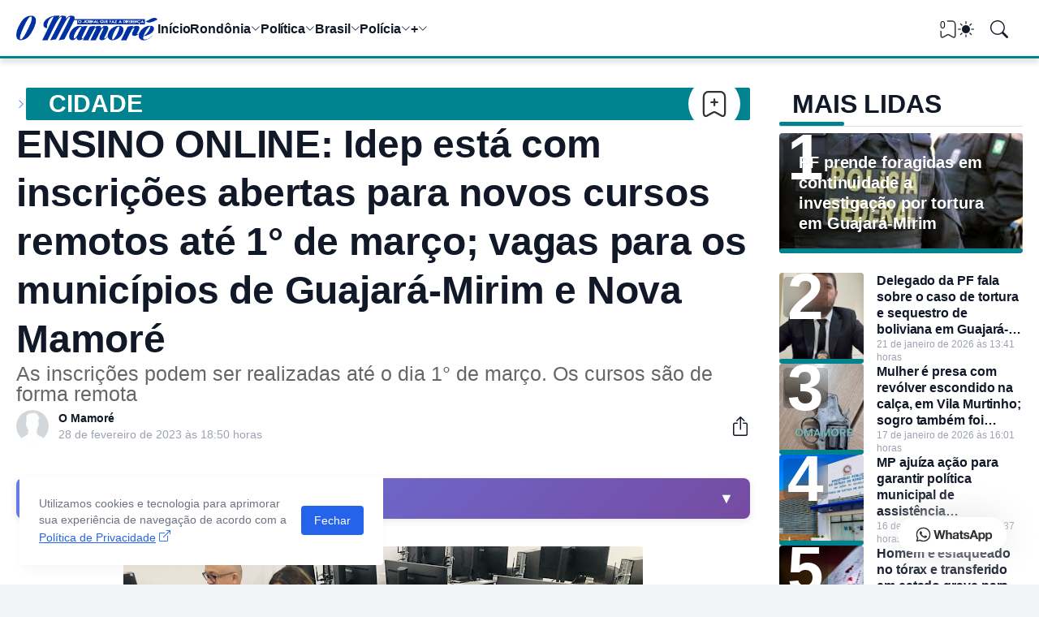

--- FILE ---
content_type: text/html; charset=UTF-8
request_url: https://www.omamore.com/2023/02/ensino-online-idep-esta-com-inscricoes.html
body_size: 89800
content:
<!DOCTYPE html>
<html class='ltr' dir='ltr' lang='pt_br' xmlns='http://www.w3.org/1999/xhtml' xmlns:b='http://www.google.com/2005/gml/b' xmlns:data='http://www.google.com/2005/gml/data' xmlns:expr='http://www.google.com/2005/gml/expr'>
<head>
<!--[ Favicon ]-->
<link href='https://www.omamore.com/favicon.ico' rel='apple-touch-icon' sizes='120x120'/>
<link href='https://www.omamore.com/favicon.ico' rel='apple-touch-icon' sizes='152x152'/>
<link href='https://www.omamore.com/favicon.ico' rel='icon' type='image/x-icon'/>
<link href='https://www.omamore.com/favicon.ico' rel='shortcut icon' type='image/x-icon'/>
<script async='async' crossorigin='anonymous' src='https://pagead2.googlesyndication.com/pagead/js/adsbygoogle.js?client=ca-pub-7407265183219470'></script>
<meta content='blogger' name='generator'/>
<meta content='text/html; charset=UTF-8' http-equiv='Content-Type'/>
<meta content='width=device-width, initial-scale=1, minimum-scale=1, user-scalable=yes' name='viewport'/>
<!-- DNS Prefetch -->
<link href='//fonts.googleapis.com' rel='preconnect'/>
<link crossorigin='' href='//fonts.gstatic.com' rel='preconnect'/>
<link href='//cdnjs.cloudflare.com' rel='preconnect'/>
<link href='//blogger.googleusercontent.com' rel='dns-prefetch'/>
<link href='//1.bp.blogspot.com' rel='dns-prefetch'/>
<link href='//2.bp.blogspot.com' rel='dns-prefetch'/>
<link href='//3.bp.blogspot.com' rel='dns-prefetch'/>
<link href='//4.bp.blogspot.com' rel='dns-prefetch'/>
<link href='//www.blogger.com' rel='dns-prefetch'/>
<!-- Site Info -->
<title>ENSINO ONLINE: Idep está com inscrições abertas para novos cursos remotos até 1&#176; de março; vagas para os municípios de Guajará-Mirim e Nova Mamoré</title>
<meta content=' As inscrições podem ser realizadas até o dia 1° de março. Os cursos são de forma remota' name='description'/>
<link href='https://www.omamore.com/2023/02/ensino-online-idep-esta-com-inscricoes.html' rel='canonical'/>
<link href='https://www.omamore.com/favicon.ico' rel='icon' type='image/x-icon'/>
<meta content='#111827' name='theme-color'/>
<!-- Open Graph Meta Tags -->
<meta content='pt_br' property='og:locale'/>
<meta content='article' property='og:type'/>
<meta content='ENSINO ONLINE: Idep está com inscrições abertas para novos cursos remotos até 1° de março; vagas para os municípios de Guajará-Mirim e Nova Mamoré' property='og:title'/>
<meta content='Jornal O Mamoré' property='og:site_name'/>
<meta content=' As inscrições podem ser realizadas até o dia 1° de março. Os cursos são de forma remota' property='og:description'/>
<meta content='https://www.omamore.com/2023/02/ensino-online-idep-esta-com-inscricoes.html' property='og:url'/>
<meta content='https://blogger.googleusercontent.com/img/a/AVvXsEheGZCSWO2qdXa1WoMW2-1hq2AJJwCX5VScksKr4SGRb9jhfMT7XxGZR8NlRHo-1B749ZV20KGBCXbAMqNehZNZj5ZE6pDHjdWHAzUWGGAENM4H8TEzDbXx58ne0Nh8Ftu6aCZiqNY3G9CoG3ViKX8K0nwV_heUeAEn8aUXDL4IHBCXNRPKBmcENzPWMg=w1600' property='og:image'/>
<!-- Twitter Meta Tags -->
<meta content='summary_large_image' name='twitter:card'/>
<!-- Feed Links -->
<link rel="alternate" type="application/atom+xml" title="Jornal O Mamoré - Atom" href="https://www.omamore.com/feeds/posts/default" />
<link rel="alternate" type="application/rss+xml" title="Jornal O Mamoré - RSS" href="https://www.omamore.com/feeds/posts/default?alt=rss" />
<link rel="service.post" type="application/atom+xml" title="Jornal O Mamoré - Atom" href="https://www.blogger.com/feeds/4510367339339517069/posts/default" />

<link rel="alternate" type="application/atom+xml" title="Jornal O Mamoré - Atom" href="https://www.omamore.com/feeds/364641725341740225/comments/default" />
<!-- Google Fonts -->
<!-- Bootstrap Icons -->
<link href='https://cdnjs.cloudflare.com/ajax/libs/bootstrap-icons/1.13.1/font/bootstrap-icons.min.css' rel='stylesheet'/>
<link href='https://harlleyreboucas.github.io/creditos/creditosmenor.css' rel='stylesheet'/>
<!-- Site Styles -->
<style id='page-skin-1' type='text/css'><!--
/*
-----------------------------------------------
Blogger Template Style
Name:         Jornal O Mamoré
Version:      1.3.0 - Premium
Author:       Harlley Rebouças
Author Url:   https://www.harlley.com.br
-----------------------------------------------*/
/*-- CSS Variables --*/
:root{
--body-font:Inter, sans-serif, sans-serif;
--menu-font:Inter, sans-serif, sans-serif;
--title-font:14px Inter, sans-serif, sans-serif;
--text-font:Inter, sans-serif, sans-serif;
--icon-font:"bootstrap-icons", bootstrap-icons;
--body-bg-color:#f3f4f6;
--body-bg:#f3f4f6 none repeat fixed top left;
--outer-bg:#ffffff;
--accent-color:#2563eb;
--accent-color-lite:#2563eb80;
--white-color:#ffffff;
--title-color:#111827;
--title-hover-color:#2563eb;
--text-color:#09090b;
--summary-color:#6b7280;
--meta-color:#9ca3af;
--header-bg:#ffffff;
--header-color:#111827;
--header-hover-color:#2563eb;
--submenu-bg:#111827;
--submenu-color:#f9fafb;
--submenu-hover-color:#2563eb;
--submenu-gray-bg:#f9fafb0d;
--footer-bg:#111827;
--footer-color:#f9fafb;
--footer-hover-color:#2563eb;
--footer-text-color:#d1d5db;
--footer-gray-bg:#f9fafb0d;
--footerbar-bg:#020617;
--footerbar-color:#f9fafb;
--footerbar-hover-color:#2563eb;
--btn-bg:var(--accent-color);
--btn-color:var(--white-color);
--modal-bg:#ffffff;
--header:4.5rem;
--logo:2.5rem;
--container:77.5rem;
--sidebar:18.75rem;
--gap:2.25rem;
--aspect-ratio: 16/11;
--title-weight:700;
--letter-spacing:-0.005em;
--line-clamp:4;
--gray-bg:#f3f4f6;
--border-color:#f3f4f6;
--rgba: #111827;
--rgba-05: #11182705;
--rgba-08: #11182708;
--rgba-0d: #1118270d;
--rgba-e6: #111827e6;
--rgba-1a: #1118271a;
--rgba-33: #11182733;
--rgba-99: #11182799;
--shadow:0 1px 2px var(--rgba-05),0 10px 15px -3px var(--rgba-08);
--radius:0.25rem;
}
html.is-dark{
--body-bg-color:#374151;
--outer-bg:#1f2937;
--accent-color:#2563eb;
--accent-color-lite:#2563eb80;
--title-color:#f9fafb;
--title-hover-color:#2563eb;
--text-color:#d1d5db;
--summary-color:#d1d5db;
--meta-color:#9ca3af;
--header-bg:#111827;
--header-color:#f9fafb;
--header-hover-color:#2563eb;
--submenu-bg:#030712;
--submenu-color:#f9fafb;
--submenu-hover-color:#2563eb;
--submenu-gray-bg:rgba(255,255,255,.03);
--footer-bg:#111827;
--footer-color:#f9fafb;
--footer-hover-color:#2563eb;
--footer-text-color:#d1d5db;
--footer-gray-bg:rgba(255,255,255,.03);
--footerbar-bg:#030712;
--footerbar-color:#f9fafb;
--footerbar-hover-color:#2563eb;
--modal-bg:#374151;
--gray-bg:rgba(255,255,255,.03);
--border-color:rgba(255,255,255,.03);
--rgba: #111827;
--rgba-05: #11182705;
--rgba-08: #11182708;
--rgba-0d: #1118270d;
--rgba-e6: #111827e6;
--rgba-1a: #1118271a;
--rgba-33: #11182733;
--rgba-99: #11182799;
--shadow:0 1px 2px var(--rgba-0d),0 10px 15px -3px var(--rgba-33);
}
html.rtl{
--body-font:Cairo, sans-serif;
--menu-font:Cairo, sans-serif;
--title-font:Cairo, sans-serif;
--text-font:Cairo, sans-serif;
}
/*-- Reset CSS --*/
html,body,a,abbr,acronym,address,applet,b,big,blockquote,caption,center,cite,code,dd,del,dfn,div,dl,dt,em,fieldset,font,form,input,button,h1,h2,h3,h4,i,iframe,img,ins,kbd,label,legend,li,object,p,pre,q,s,samp,small,span,strike,strong,sub,sup,table,tbody,td,tfoot,th,thead,tr,tt,u,ul,var{padding:0;margin:0;border:0;vertical-align:baseline;background:0 0;text-decoration:none}dl,ul{list-style-position:inside;list-style:none}ul li{list-style:none}caption{text-align:center}img{width:auto;max-width:100%;height:auto;border:none}a,a:visited{text-decoration:none}.clearfix{clear:both}.section,.widget,.widget ul{margin:0;padding:0}abbr{text-decoration:none}.separator a{text-decoration:none!important;clear:none!important;float:none!important;margin-left:0!important;margin-right:0!important}#Navbar1,#navbar-iframe,.widget-item-control,a.quickedit,.home-link,.feed-links{display:none!important}.center{display:table;margin:0 auto;position:relative}.widget > h2,.widget > h3{display:none}.widget iframe{max-width:100%}button,input,select,textarea{background:transparent;font-family:var(--body-font);font-weight:normal;-webkit-appearance:none;-moz-appearance:none;appearance:none;outline:none;border:0;border-radius:0}button{cursor:pointer}input[type="search"]::-webkit-search-cancel-button{-webkit-appearance:none}.rtl{direction:rtl}iframe[src*="youtube.com"]{width:100%;height:auto;aspect-ratio:16/9}
/*-- Main CSS --*/
*{box-sizing:border-box}
*:after,*:before{display:inline-block;font-family:var(--icon-font);font-weight:400;font-style:normal;box-sizing:border-box}
html{font-size:100%;word-break:break-word;word-wrap:break-word;text-rendering:optimizeLegibility;-webkit-font-smoothing:antialiased;-webkit-text-size-adjust:100%}
body{background:var(--body-bg);background-color:var(--body-bg-color);font-family:var(--body-font);font-size:0.875rem;color:var(--text-color);font-weight:400;font-style:normal;line-height:1.25rem}
h1,h2,h3,h4{font-family:var(--title-font);font-weight:var(--title-weight)}
a{color:var(--accent-color)}
svg{display:inline-block;width:1em;height:1em;font-size:1em;line-height:1;overflow:visible}
.site-outer{width:100%;max-width:100%;background:var(--outer-bg);margin:0 auto}
.is-boxed .site-outer{width:calc(var(--container) + (var(--gap) * 2));max-width:100%;box-shadow:var(--shadow)}
.container{width:var(--container);max-width:100%}
.flex-c{display:flex;justify-content:center}
.flex-col{display:flex;flex-direction:column}
.flex-sb{display:flex;justify-content:space-between}
.content-wrap{display:grid;grid-template-columns:minmax(0,1fr) minmax(0,var(--sidebar));grid-template-areas:"main sidebar";gap:var(--gap);padding:var(--gap) 0}
.main-wrap{grid-area:main;display:flex;flex-direction:column;gap:var(--gap)}
.sidebar-wrap{grid-area:sidebar;display:flex;flex-direction:column;gap:var(--gap)}
:not(.rtl) .is-left .content-wrap,.rtl .is-right .content-wrap{grid-template-columns:minmax(0,var(--sidebar)) minmax(0,1fr);grid-template-areas:"sidebar main"}
.no-sidebar .content-wrap{grid-template-columns:minmax(0,1fr);justify-items:center;gap:0}
.no-sidebar .main-wrap{width:42.5rem;max-width:100%}
.no-sidebar .sidebar-wrap{display:none}
.title{color:var(--title-color);line-height:1.27em;letter-spacing:var(--letter-spacing)}
.post{position:relative}
.entry-thumbnail,.entry-avatar,.comments .avatar-image-container{display:block;position:relative;overflow:hidden;background:var(--gray-bg)}
.entry-thumbnail{width:100%;aspect-ratio:var(--aspect-ratio);border-radius:var(--radius)}
.entry-thumbnail:before {
content: "";position: absolute;width: 100%;height: 6px;left: 0;bottom: 0px;background: #00838f;border-radius: 0.2rem;z-index:10;
}
.thumbnail,.avatar{display:block;position:relative;width:100%;height:100%;background-size:cover;background-position:center;background-repeat:no-repeat;z-index:1;transform-origin:center;opacity:0;transition:opacity .25s ease}
.thumbnail.pbt-lazy,.avatar.pbt-lazy{opacity:1}
[class*="yt-img"]{display:flex;align-items:center;justify-content:center;position:absolute;right:50%;bottom:50%;width:2.5rem;height:2.5rem;background:rgb(255 255 255 / 10%);-webkit-backdrop-filter:saturate(1.1) blur(1.5rem);backdrop-filter:saturate(1.1) blur(1.5rem);font-size:1.5rem;color:var(--white-color);z-index:2;border-radius:50%;box-shadow:inset 0 0 0 1px rgb(255 255 255 / 3%);transform:translate(50%,50%)}
[class*="yt-img"]:before{content:"\f4f4";padding:0 0 0 1px}
.yt-img\:x1{transform:translate(50%,50%) scale(1.1)}
.yt-img\:x2{transform:translate(50%,50%) scale(.9)}
.yt-img\:x3{transform:translate(50%,50%) scale(.8)}
.yt-img\:x4{transform:translate(50%,50%) scale(.7)}
.entry-thumbnail:hover .thumbnail,.entry-inner:hover .thumbnail{filter:brightness(1.05)}
.entry-header{display:flex;flex-direction:column;gap:0.375rem}
.entry-tag{font-size:0.75rem;color:var(--accent-color);font-weight:700;text-transform:uppercase}
.entry-title{color:var(--title-color);line-height:1.27em;letter-spacing:var(--letter-spacing)}
.entry-title a{display:-webkit-box;-webkit-line-clamp:var(--line-clamp);-webkit-box-orient:vertical;overflow:hidden;color:currentColor}
.entry-title a:hover{color:var(--title-hover-color)}
.entry-excerpt{display:-webkit-box;-webkit-line-clamp:2;-webkit-box-orient:vertical;overflow:hidden}
.entry-meta{display:flex;flex-wrap:wrap;gap:0.375rem;font-size:0.75rem;color:var(--meta-color);line-height:1rem}
.entry-meta > span{display:flex;gap:0.375rem}
.entry-meta .author-name{color:var(--title-color);font-weight:700;}
.entry-meta:has(.entry-author) .entry-time:before{content:'\002D';font-family:var(--body-font)}
.excerpt{font-family:var(--text-font);font-size:0.875rem;color:var(--summary-color);line-height:1.25rem; display:none;}
.card .entry-inner{display:grid;grid-template-areas:"abs";position:relative;width:100%;height:100%;overflow:hidden;border-radius:var(--radius)}
.card .entry-thumbnail{grid-area:abs;width:100%;height:100%;aspect-ratio:unset;border-radius:0}
.card .entry-thumbnail:after{content:"";position:absolute;inset:0;background:linear-gradient(0,var(--rgba-99),var(--rgba-1a));z-index:2}
.card .yt-img{top:1.5rem;right:1.5rem;z-index:3;transform:translate(0)}
.rtl .card .yt-img{left:1.5rem;right:unset}
.card .entry-header{grid-area:abs;display:grid;align-content:end;gap:0.75rem;z-index:4;padding:1.5rem}
.cs .entry-thumbnail{background:var(--rgba-0d)}
.cs .entry-header{text-shadow:0 1px 2px var(--rgba-1a)}
.cs .entry-tag{display:flex;align-items:center;max-width:fit-content;height:1.375rem;background:var(--btn-bg);color:var(--btn-color);font-weight:500;text-shadow:none;padding:1px 0.75rem 0;border-radius:var(--radius)}
.cs .entry-title{display:-webkit-box;-webkit-line-clamp:var(--line-clamp);-webkit-line-clamp:6;-webkit-box-orient:vertical;overflow:hidden;color:var(--white-color)}
.cs .entry-title a:hover{color:currentColor}
.cs .entry-meta{color:#f9fafb; display:none;}
.cs .entry-meta .author-name{color:currentColor;display:none;}
.btn{position:relative;font-weight:500;line-height:1;border-radius:var(--radius)}
.btn:focus{box-shadow:0 0 0 2px var(--accent-color-lite)}
.loader{display:flex;align-items:center;justify-content:center;position:relative;width:100%;height:100%;font-size:2.25rem;color:var(--accent-color)}
.loader svg{animation:rotate 2s linear infinite}
.loader circle{animation:dash 1.5s ease-in-out infinite}
.error-msg{display:flex;align-items:center;color:var(--meta-color);padding:var(--gap) 0}
.overlay-bg{position:fixed;inset:0;background:var(--rgba-99);-webkit-backdrop-filter:blur(0.125rem);backdrop-filter:blur(0.125rem);z-index:1000;visibility:hidden;opacity:0;transition:all .25s ease}
.show-overlay .search-overlay{visibility:visible;opacity:1}
.social a:before{text-shadow:0.125rem 0.125rem 0 var(--gray-bg)}
.social .blogger a:before{content:"\f1a6"}
.social .twitter a:before,.social .x a:before{content:"\f8db"}
.social .rss a:before{content:"\f521"}
.social .share a:before{content:"\f52d"}
.social .email a:before{content:"\f32c"}
.social .website a:before{content:"\f3ef"}
.social .external-link a:before{content:"\f1c5"}
.color .blogger a{color:#f57c00}
.color .apple a{color:#131313}
.color .amazon a{color:#fe9800}
.color .microsoft a{color:#0067B8}
.color .facebook a,.color .facebook-f a{color:#0866FF}
.color .twitter a,.color .twitter-x a,.color .x a{color:#000}
.color .youtube a{color:#FF0000}
.color .instagram a{color:#7e40b6}
.color .threads a{color:#131313}
.color .pinterest a,.color .pinterest-p a{color:#e60023}
.color .dribbble a{color:#ea4c89}
.color .linkedin a{color:#0a66c2}
.color .twitch a{color:#9147ff}
.color .rss a{color:#ffc200}
.color .skype a{color:#00aff0}
.color .stumbleupon a{color:#eb4823}
.color .vk a{color:#4a76a8}
.color .stack-overflow a{color:#f48024}
.color .github a{color:#24292e}
.color .soundcloud a{color:#ff7400}
.color .behance a{color:#191919}
.color .digg a{color:#0056d9}
.color .delicious a{color:#0076e8}
.color .codepen a{color:#131313}
.color .flipboard a{color:#f52828}
.color .reddit a{color:#ff4500}
.color .whatsapp a{color:#25d366}
.color .messenger a{color:#0866FF}
.color .snapchat a{color:#ffe700}
.color .telegram a{color:#3390ec}
.color .steam a{color:#112c5b}
.color .discord a{color:#7289da}
.color .quora a{color:#b92b27}
.color .tiktok a{color:#fe2c55}
.color .line a{color:#07b53b}
.color .share a{color:var(--meta-color)}
.color .email a{color:#888}
.color .website a,.color .external-link a{color:var(--title-color)}
.is-dark .color .website a,.is-dark .color .external-link a{color:var(--accent-color)}
.color .threads a{color:#000}
.color .mastodon a{color:#6364ff}
.color .bluesky a{color:#08f}
.header-ads{background:var(--gray-bg)}
.site-header{position:relative;z-index:100;}
.main-header,.header-header{height:var(--header);background:var(--header-bg)}
.header-header{border-bottom:3px solid #00838f;box-shadow:var(--shadow);box-shadow: 0 6px 6px rgba(0,0,0,0.1);}
.header-inner.is-fixed{position:fixed;top:calc(0% - (var(--header) * 2));left:0;width:100%;backface-visibility:hidden;visibility:hidden;opacity:0;transform:translateY(0);transition:all .35s ease-in-out}
.header-inner.is-fixed.show{visibility:visible;opacity:1;transform:translateY(calc(var(--header) * 2))}
.is-boxed .header-header{float:none;width:calc(var(--container) + (var(--gap) * 2));max-width:100%;margin:0 auto}
.header-items{display:flex;align-items:center;justify-content:space-between;gap:2rem}
.flex-left{display:flex;align-items:center;gap:2rem}
.menu-toggle{display:none;align-items:center;height:2.5rem;font-size:1.375rem;color:var(--header-color);padding:0 1.25rem}
.menu-toggle:after{content:"\f3fc"}
.menu-toggle:hover{color:var(--header-hover-color)}
.main-logo{display:flex;align-items:center;flex-shrink:0;height:var(--header);overflow:hidden}
.main-logo img{display:block;max-height:var(--logo)}
.main-logo .title{max-width:100%;font-family:var(--title-font);font-size:1.25rem;color:var(--header-color);line-height:var(--logo);font-weight:var(--title-weight);overflow:hidden;white-space:nowrap;text-overflow:ellipsis}
.main-logo .title a{color:var(--header-color)}
.main-logo .title a:hover{color:var(--header-hover-color)}
.main-logo #h1-off{display:none;visibility:hidden}
#main-menu .widget{display:none}
#main-menu .widget.is-ready{display:block}
.main-nav{display:flex;height:var(--header);gap:1.75rem}
.main-nav > li{position:relative;display:flex;flex-shrink:0}
.main-nav > li > a{display:flex;align-items:center;gap:0.25rem;font-family:var(--menu-font);font-size:1rem;color:var(--header-color);font-weight:700;letter-spacing:var(--letter-spacing);white-space:nowrap}
.main-nav > li > a > i[code]{line-height:1}
.main-nav > li > a > i[code]:before{content:attr(code)}
.main-nav .has-sub > a:after{content:"\f282";font-size:0.75rem;line-height:1;margin-top:-0.125rem}
.rtl .main-nav .has-sub > a:after{margin:-0.25rem 0.25rem 0 0}
.main-nav > li:hover > a{color:var(--header-hover-color)}
.main-nav .ul{position:absolute;top:100%;left:0;width:12rem;background:var(--submenu-bg);padding:0.5rem 0;box-shadow:var(--shadow);backface-visibility:hidden;pointer-events:none;visibility:hidden;opacity:0;transition:all .25s ease}
.rtl .main-nav .ul{left:auto;right:0}
.main-nav .sub.sm-1{left:-1rem}
.rtl .main-nav .sub.sm-1{right:-1rem}
.main-nav .sub.sm-2{top:-0.5rem;left:100%}
.rtl .main-nav .sub.sm-2{left:unset;right:100%}
.main-nav .sub li{position:relative}
.main-nav .sub li a{display:flex;align-items:center;justify-content:space-between;font-size:0.875rem;color:var(--submenu-color);font-weight:500;padding:0.5rem 1rem}
.main-nav .sub li:hover > a{color:var(--submenu-hover-color)}
.main-nav .sub .has-sub > a:after{content:"\f285";margin:0}
.rtl .main-nav .sub .has-sub > a:after{content:"\f284"}
.main-nav li:hover > .ul{backface-visibility:inherit;pointer-events:auto;visibility:visible;opacity:1}
.main-nav .has-mega{position:static}
.main-nav .mega{width:100%;padding:2rem 0}
.is-boxed .main-nav .mega{left:calc((100% - (var(--container) + 4.5rem)) / 2);width:calc(var(--container) + 4.5rem);max-width:100%}
.rtl .is-boxed .main-nav .mega{left:auto;right:calc((100% - (var(--container) + 4.5rem)) / 2)}
.mega{--vw:var(--container);--sep:4;--gap:1.5rem;--ih:calc(var(--vw) / 8.07220);--title-color:var(--submenu-color);--title-hover-color:var(--submenu-hover-color);--gray-bg:var(--submenu-gray-bg)}
.mega-tabs{display:flex;flex-direction:column;gap:var(--gap)}
.mega-tabs .nav{display:flex;gap:1rem}
.mega-tabs .nav a{display:flex;align-items:center;height:1.75rem;background:var(--gray-bg);font-size:0.875rem;color:var(--title-color);font-weight:500;padding:0 0.75rem;border-radius:var(--radius)}
.mega-tabs .nav a.active{background:var(--btn-bg);color:var(--btn-color)}
.mega-tabs [data-tab]{display:none}
.mega-tabs .active[data-tab]{display:block}
.mega .mega-items{display:grid;grid-template-columns:repeat(5,minmax(0,1fr));align-items:start;gap:var(--gap)}
.mega .post{display:grid;gap:0.75rem}
.has-mega:not(:hover) .mega .post{opacity:1;-webkit-animation:none;animation:none}
.mega .entry-thumbnail{height:var(--ih);aspect-ratio:unset}
.mega .thumbnail{width:calc((var(--vw) - (var(--gap) * var(--sep))) / 5);min-width:100%;height:var(--ih)}
.mega .entry-title{font-size:1rem}
.mega .error-msg{justify-content:center;height:10rem;padding:0}
.mega .loader{height:10rem}
.slide-menu{display:none;flex-direction:column;justify-content:flex-start;position:fixed;width:18.75rem;max-width:100%;height:100%;top:0;left:0;bottom:0;background:var(--outer-bg);overflow:hidden;z-index:1010;left:0;transform:translateX(-100%);visibility:hidden;box-shadow:0 0 15px var(--rgba-0d);transition:all .25s ease}
.rtl .slide-menu{left:unset;right:0;transform:translateX(100%)}
.menu-on .slide-menu,.rtl .menu-on .slide-menu{transform:translateX(0);visibility:visible}
.slide-menu-header{display:flex;align-items:center;justify-content:space-between;height:var(--header);background:var(--header-bg);box-shadow:var(--shadow)}
.mobile-logo{display:flex;flex:1;width:100%;overflow:hidden;padding:0 0 0 1.25rem}
.rtl .mobile-logo{padding:0 1.25rem 0 0}
.mobile-logo .homepage{max-width:100%;font-size:1.25rem;color:var(--header-color);line-height:var(--logo);font-weight:700;overflow:hidden;white-space:nowrap;text-overflow:ellipsis}
.mobile-logo .homepage:hover{color:var(--header-hover-color)}
.mobile-logo .logo-img img{display:block;width:auto;max-width:100%;height:auto;max-height:var(--logo)}
.hide-mobile-menu{display:flex;align-items:center;height:100%;color:var(--header-color);font-size:1.375rem;z-index:20;padding:0 1.25rem}
.hide-mobile-menu:before{content:"\f659"}
.hide-mobile-menu:hover{color:var(--header-hover-color)}
.slide-menu-flex{display:flex;height:calc(100% - var(--header));flex-direction:column;justify-content:space-between;overflow:hidden;overflow-y:auto;-webkit-overflow-scrolling:touch}
.mobile-menu{padding:1.25rem}
.mobile-menu ul li a{display:block;font-size:1.125rem;color:var(--title-color);font-weight:400;padding:0.75rem 0}
.mobile-menu > ul > li > a{font-family:var(--menu-font);font-weight:700;letter-spacing:var(--letter-spacing)}
.mobile-menu > ul > li > a > i{margin:0 0.25rem 0 0}
.rtl .mobile-menu > ul > li > a > i{margin:0 0 0 0.25rem}
.mobile-menu .sub{display:none;overflow:hidden;padding:0 0 0 1rem}
.rtl .mobile-menu .sub{padding:0 1rem 0 0}
.mobile-menu .has-sub li a{font-size:1rem;opacity:.75}
.mobile-menu .has-sub > a{display:flex;justify-content:space-between}
.mobile-menu .has-sub > a:has(i, svg, symbol){display:grid;grid-template-columns:auto minmax(0,1fr) auto}
.mobile-menu .has-sub > a:after{content:"\f282";font-size:1.25rem}
.mobile-menu .has-sub.expanded > a:after{content:"\f286"}
.mobile-menu ul li a:hover{color:var(--title-hover-color)}
.mm-footer{gap:1rem;padding:1.25rem}
.mm-footer ul{display:flex;flex-wrap:wrap;gap:0.5rem 1rem}
.mm-footer .social a{font-size:1rem}
.mm-footer .social a:hover{opacity:.9}
.mm-footer .links a{font-size:0.875rem;color:var(--title-color)}
.mm-footer .links a:hover{color:var(--title-hover-color)}
.flex-right{display:flex;gap:0.25rem;background:var(--header-bg);z-index:1}
.flex-right button{display:flex;align-items:center;justify-content:end;width:2.5rem;height:2.5rem;font-size:1.375rem;color:var(--header-color)}
.flex-right button:hover{color:var(--header-hover-color)}
.flex-right .darkmode-toggle{transform-origin:center}
.darkmode-toggle:before{content:"\f5a1";font-size:1.25rem}
.is-dark .darkmode-toggle:before{content:"\f495";font-size:1.125rem}
.darkmode-toggle.dark-on{animation:darkOn .5s ease}
.darkmode-toggle.dark-off{animation:darkOff .5s ease}
.flex-right .search-toggle:before{content:"\f52a"}
.main-search{display:flex;flex-direction:column;position:fixed;top:1.5rem;left:50%;width:30rem;max-width:calc(100% - 3rem);max-height:calc(100% - 3rem);background:var(--modal-bg);overflow:hidden;z-index:1010;border-radius:var(--radius);box-shadow:var(--shadow);visibility:hidden;opacity:0;transform:translate3d(-50%,50%,0);transition:all .25s ease}
.search-on .main-search{backface-visibility:inherit;visibility:visible;opacity:1;transform:translate3d(-50%,0,0)}
.main-search .form{display:flex;gap:1rem;flex-shrink:0;width:100%;height:4rem;padding:0 1.5rem}
.main-search .input{flex:1;width:100%;font-size:1rem;color:var(--title-color);font-weight:400}
.main-search .input::placeholder{color:var(--meta-color)}
.main-search .label{display:flex;align-items:center;font-size:1.125rem;color:var(--meta-color)}
.main-search .label:before{content:"\f52a"}
.main-search .loader{display:none;font-size:inherit;color:currentColor;padding:0 0 0.125rem}
.main-search .loader circle{stroke-width:4.0}
.main-search.loading .label:before{display:none}
.main-search.loading .loader{display:flex}
.main-search .close{align-self:center;font-size:0.75rem;color:var(--meta-color);font-weight:500;padding:0.125rem 0.5rem;border:1px solid var(--border-color);border-radius:var(--radius)}
.main-search .close:hover{color:var(--accent-color)}
.search-content{display:none;flex-direction:column;justify-content:space-between;height:calc(100% - 4rem);overflow:hidden;padding:1.5rem;border-top:1px solid var(--border-color)}
.search-content.visible{display:flex}
.search-results{flex:1;overflow:hidden}
.search-results.scroll{overflow-y:auto;-webkit-overflow-scrolling:touch}
.search-results::-webkit-scrollbar{background:transparent;height:0.5rem;width:0.5rem}
.search-results::-webkit-scrollbar-track{background:var(--gray-bg);border-radius:0.5rem}
.search-results::-webkit-scrollbar-thumb{background:var(--border-color);border-radius:0.5rem}
.search-results::-webkit-scrollbar-thumb:hover{background:var(--accent-color)}
.search-items{display:flex;flex-direction:column;gap:1.5rem}
.search-items .post{display:grid;grid-template-columns:minmax(0,6.5rem) minmax(0,1fr);gap:1rem}
.search-items .entry-header{align-self:center}
.search-items .entry-title{font-size:1rem}
.search-items .entry-title a{-webkit-line-clamp:2}
.main-search .view-all{flex-shrink:0;padding:1.5rem 0 0}
.main-search .view-all .btn{display:flex;align-items:center;justify-content:center;gap:0.5rem;height:2.5rem;background:var(--btn-bg);font-size:1rem;color:var(--btn-color);padding:0 1.5rem}
.main-search .view-all .btn:after{content:"\f138"}
.rtl .main-search .view-all .btn:after{content:"\f12f"}
.main-search .view-all:hover{opacity:.9}
.search-content .error-msg{justify-content:center;padding:1.5rem 0}
.search-on .overlay-bg{cursor:url("data:image/svg+xml,%3Csvg xmlns='http://www.w3.org/2000/svg' width='24' height='24' fill='%23ffffff' viewBox='0 0 16 16'%3E%3Cpath d='M2.146 2.854a.5.5 0 1 1 .708-.708L8 7.293l5.146-5.147a.5.5 0 0 1 .708.708L8.707 8l5.147 5.146a.5.5 0 0 1-.708.708L8 8.707l-5.146 5.147a.5.5 0 0 1-.708-.708L7.293 8 2.146 2.854Z'/%3E%3C/svg%3E"),auto;visibility:visible;opacity:1}
.featured{--height:37rem;}
.featured .widget{display:none;position:relative;background:var(--rgba);overflow:hidden; width:var(--container);margin: 0 auto;}
.featured .widget.getPosts,.featured .widget.PopularPosts{display:block}
.featured .widget-content{position:relative;height:var(--height);z-index:2}
.featured .loader{height:var(--height)}
.featured .error-msg{justify-content:center;height:var(--height);padding:0}
.featured-items{display:grid;grid-template-rows:minmax(0,1fr) minmax(0,auto);align-items:center;height:var(--height)}
.featured-items .first{position:static}
.featured-items .first .entry-thumbnail{position:absolute;inset:0;aspect-ratio:unset;z-index:0;border-radius:0;height: 78%;}
.featured-items .first .entry-thumbnail:after{content:'';position:absolute;inset:0;background:linear-gradient(0,var(--rgba-99),var(--rgba-1a));z-index:2}
.featured-items .first .entry-header{position:relative;gap:1rem;max-width:97%;z-index:3;margin-left:20px;margin-top: 270px;}
.featured-items .first .entry-title{font-size:2rem}
.featured-items .first .entry-meta{font-size:0.875rem;line-height:1.25rem}
.featured-items .grid{display:grid;grid-template-columns:repeat(3,minmax(0,1fr));align-items:start;gap:1.5rem;position:relative;background:rgb(255 255 255 / 10%);-webkit-backdrop-filter:saturate(1.1) blur(1.5rem);backdrop-filter:saturate(1.1) blur(1.5rem);z-index:4;padding:1.5rem;border-radius:var(--radius) var(--radius) 0 0;box-shadow:inset 0 1px 0 0 rgb(255 255 255 / 3%),inset 1px 0 0 0 rgb(255 255 255 / 3%),inset -1px 0 0 rgb(255 255 255 / 3%)}
.featured-items .grid .post{display:grid;grid-template-columns:minmax(0,7.5rem) minmax(0,1fr);gap:1rem}
.featured-items .grid .entry-header{align-self:center}
.featured-items .grid .entry-title{font-size:1rem}
.featured-items .grid .entry-title a:hover{opacity:.9}
.featured-ads {background:var(--gray-bg)}
.featured-ads2 {background:var(--gray-bg)}
.featured-ads .widget{padding:var(--gap) 0}
.featured-ads2 .widget{padding:var(--gap) 0}
.widget-title{display:flex;justify-content:space-between;gap:1rem;position:relative;margin:0 0 1.25rem}
.widget-title .title-link{display:flex;align-items:center;gap:0.25rem;font-size:0.875rem;color:var(--accent-color);font-weight:500}
.widget-title .title-link:after{content:"\f138";font-size:1rem}
.rtl .widget-title .title-link:after{content:"\f12f"}
.widget-title .title-link:hover{opacity:.9}
.content-section{display:flex;flex-direction:column;gap:var(--gap)}
.content-section .widget{display:none;position:relative}
.content-section .widget.getPosts,.content-section .widget.is-ad{display:block}
.content-section .widget-content{position:relative}
.content-section .loader{height:12rem}
.grid-items{display:grid;grid-template-columns:repeat(2,minmax(0,1fr));align-items:start;gap:2rem;}
.grid-items .post{display:grid;gap:0.75rem}
.grid-items .entry-header{gap:0.5rem}
.grid-items .entry-title{font-size:1.375rem}
.grid-items .entry-meta{font-size:0.875rem;line-height:1.25rem}
.list-items{display:flex;flex-direction:column;gap:2rem}
.list-items .post{display:grid;grid-template-columns:minmax(0,18rem) minmax(0,1fr);gap:1.5rem; display: grid;
grid-template-columns: repeat(3, minmax(0, 1fr));
align-items: start;
gap: 2rem;}
.list-items .entry-header{align-self:center;gap:0.5rem}
.list-items .entry-title{font-size:1.375rem}
.list-items .entry-meta{font-size:0.875rem;line-height:1.25rem}
/* Container dos itens */
.list-items {
display: grid;
grid-template-columns: repeat(3, 1fr); /* 3 colunas */
gap: 2rem;
margin: 2rem 0;
}
/* Cada post individual */
.list-items .post {
display: flex;
flex-direction: column;
border: 0px solid #eee;
border-radius: 8px;
overflow: hidden;
transition: all 0.3s ease;
}
.list-items .post:nth-child(4) {display:none;}
/* Imagem do post */
.list-items .post .entry-image {
width: 100%;
height: auto;
display: block;
}
/* Conteúdo do post */
.list-items .entry-header {
margin-top:-15px;
margin-left: 5px;
padding: 0rem;
display: flex;
flex-direction: column;
gap: 0.5rem;
}
/* Título */
.list-items .entry-title {
font-size: 1.125rem;
font-weight: bold;
line-height: 1.3;
margin: 0;
}
/* Meta (data, autor etc.) */
.list-items .entry-meta {
font-size: 0.875rem;
color: #666;
line-height: 1.25rem;
}
/* Responsivo para celular */
@media (max-width: 768px) {
.list-items {
grid-template-columns: 1fr;
}
}
.block1-items{display:grid;grid-template-columns:repeat(1,minmax(0,1fr));align-items:start;gap:2rem}
.block1-items .first{display:grid;gap:0.75rem}
.block1-items .first .entry-header{gap:0.5rem}
.block1-items .first .entry-title{font-size:1.375rem}
.block1-items .first .entry-meta{font-size:0.875rem;line-height:1.25rem}
.block1-list{display:flex;flex-direction:column;gap:1.5rem}
.block1-list .post{display:grid;grid-template-columns:minmax(0,6.5rem) minmax(0,1fr);gap:1rem}
.block1-list .entry-header{align-self:center}
.block1-list .entry-title{font-size:1rem}
.block2-items{display:grid;gap:2rem}
.block2-items .card{aspect-ratio:16/9}
.block2-items .card .entry-title{font-size:1.875rem}
.block2-items .card .entry-meta{font-size:0.875rem;line-height:1.25rem}
.block2-grid{display:grid;grid-template-columns:repeat(2,minmax(0,1fr));align-items:start;gap:2rem}
.block2-grid .post{display:grid;gap:0.75rem}
.block2-grid .entry-header{gap:0.5rem}
.block2-grid .entry-title{font-size:1.375rem}
.block2-grid .entry-meta{font-size:0.875rem;line-height:1.25rem}
.story-items .card{--line-clamp:6}
.block2-items {
display: grid;
grid-template-columns: repeat(2, minmax(0, 1fr));
align-items: start;
gap: 1.5rem;
}
.story-items{display:grid;grid-template-columns:repeat(3,minmax(0,1fr));gap:1.5rem}
.story-items .post{aspect-ratio:11/16}
.story-items .entry-title{font-size:1.125rem}
.type-video{--title-color:#f9fafb;--summary-color:#d1d5db;--meta-color:#d1d5db}
.type-video{background:var(--rgba);background-repeat:no-repeat;background-size:cover;background-position:center;overflow:hidden;padding:1.5rem;border-radius:var(--radius)}
.type-video:before{content:"";position:absolute;inset:0;background:var(--rgba-99);-webkit-backdrop-filter:saturate(1.1) blur(1.5rem);backdrop-filter:saturate(1.1) blur(1.5rem);z-index:0}
.video-items{display:grid;grid-template-columns:repeat(2,minmax(0,1fr));align-items:start;gap:2rem}
.video-items .first{display:grid;gap:0.75rem}
.video-items .entry-thumbnail{background:var(--rgba-0d)}
.video-items .first .entry-header{gap:0.5rem}
.video-items .first .entry-title{font-size:1.375rem}
.video-items .first .entry-meta{font-size:0.875rem;line-height:1.25rem}
.video-grid{display:grid;grid-template-columns:repeat(2,minmax(0,1fr));align-items:start;gap:1.5rem}
.video-grid .post{display:grid;gap:0.75rem}
.video-grid .entry-title{font-size:1rem}
.query-error{font-size:0.875rem;color:var(--meta-color);text-align:center;margin:3rem 0}
.blog-posts .post.ad-type{display:block}
.blog-post{display:flex;flex-direction:column;gap:var(--gap)}
.post-header{gap:1rem}
#breadcrumb{display:flex;align-items:center;gap:0.125rem;font-size:0.875rem;color:var(--accent-color);font-weight:500}
#breadcrumb a{color:currentColor}
#breadcrumb a:hover{opacity:.9}
#breadcrumb .sep:after{content:"\f285";font-size:0.75rem}
.rtl #breadcrumb .sep:after{content:"\f284"}
.post-header .entry-title{font-size:2.975rem;color:var(--title-color)}
.post-meta{align-items:center;gap:1rem;margin:0.125rem 0 0}
.post-meta .align-left{display:grid;grid-template-columns:minmax(0,auto) minmax(0,1fr);align-items:center;gap:0.75rem}
.post-meta .entry-meta{flex-direction:column;gap:0.125rem;font-size:.875rem;line-height:1.25rem}
.post-meta .entry-avatar{width:2.5rem;height:2.5rem;border-radius:50%}
.post-meta .avatar{z-index:2;border-radius:50%}
.post-meta .entry-time:before{display:none}
.share-toggle{display:flex;align-items:center;justify-content:flex-end;width:2.5rem;height:2.5rem;font-size:1.5rem;color:var(--title-color)}
.share-toggle:before{content:"\f1c6"}
.share-toggle:hover{color:var(--title-hover-color)}
.entry-content{padding:1.5rem 0 0}
.post-body{position:relative;font-family:var(--text-font);font-size:1.5rem;color:var(--text-color);line-height:1.5em}
.post-body p{margin-bottom:1.5rem}
.post-body h1,.post-body h2,.post-body h3,.post-body h4{font-size:1.125rem;color:var(--title-color);line-height:1.35em;margin:0 0 1rem}
.post-body h1{font-size:2.25rem}
.post-body h2{font-size:1.875rem}
.post-body h3{font-size:1.5rem}
.post-body img{height:auto!important;border-radius:var(--radius)}
blockquote{position:relative;background:var(--gray-bg);color:var(--title-color);font-style:normal;padding:1.5rem;margin:0 0 1.5rem;border-radius:var(--radius)}
blockquote:before{position:absolute;top:0.75rem;left:0.75rem;content:"\f6b0";font-size:3rem;color:var(--title-color);font-style:normal;line-height:1;opacity:.05}
.rtl blockquote:before{left:unset;right:0.75rem}
.post-body ul,.post-body ol{padding:0 0 0 1.5rem;margin:0}
.rtl .post-body ul,.rtl .post-body ol{padding:0 1.5rem 0 0}
.post-body ul ul,.post-body ul ol,.post-body ol ol,.post-body ol ul,.post-body li + li{margin:0.75rem 0 0}
.post-body ul li,.post-body ol li{list-style:none}
.post-body ul li:before{content:"\f287";font-size:0.375rem;line-height:1rem;vertical-align:middle;margin:0 0.375rem 0 0}
.post-body ul li ul li:before{content:"\f28a"}
.rtl .post-body ul li:before{margin:0 0 0 0.375rem}
.post-body ol{counter-reset:pbt}
.post-body ol > li{counter-increment:pbt;list-style:none}
.post-body ol > li:before{content:counters(pbt,".")".";font-family:inherit;font-size:1em;margin:0 0.375em 0 0}
.rtl .post-body ol > li:before{margin:0 0 0 0.375em}
.post-body u{text-decoration:underline}
.post-body strike{text-decoration:line-through}
.post-body sup{vertical-align:super}
.post-body a{color:var(--accent-color)}
.post-body a:hover{text-decoration:underline}
.post-body .button{display:inline-block;height:2.5rem;background:var(--btn-bg);font-family:var(--body-font);font-size:1rem;color:var(--btn-color);line-height:2.5rem;text-decoration:none!important;cursor:pointer;padding:0 1.5rem;margin:0 0.5rem 0.5rem 0}
.rtl .post-body .button{margin:0 0 0.5rem 0.5rem}
.post-body .button.x2{height:3rem;font-size:1rem;line-height:3rem}
.post-body .button.is-c,.rtl.post-body .button.is-c{margin:0 0.25rem 0.5rem}
.post-body .button[disabled]{opacity:.5}
.post-body .button:not([disabled]):hover{opacity:.9}
.post-body .button.color{color:var(--white-color)}
.post-body .button.color:focus{box-shadow:0 0 0 2px var(--border-color)}
.post-body .button.x2 span{display:inline-block;background:rgb(255 255 255 / 5%);font-size:0.875rem;line-height:1;padding:0.25rem 0.5rem;margin:0 0 0 1.5rem;border-radius:var(--radius)}
.rtl .post-body .button.x2 span{margin:0 1.5rem 0 0}
.post-body .button:before{font-style:normal;vertical-align:middle;line-height:1;margin:0 0.5rem 0 0}
.rtl .post-body .button:before{margin:0 0 0 0.5rem}
.post-body .btn.x2:before{font-size:1.25rem}
.post-body .btn.preview:before{content:"\f33e"}
.post-body .btn.download:before{content:"\f294"}
.post-body .btn.link:before{content:"\f470"}
.post-body .btn.cart:before{content:"\f23d"}
.post-body .btn.info:before{content:"\f430"}
.post-body .btn.share:before{content:"\f52d"}
.post-body .btn.contact:before{content:"\f32c"}
.post-body .btn.phone:before{content:"\f5b4"}
.post-body .btn.gift:before{content:"\f3eb"}
.post-body .btn.whatsapp:before{content:"\f618"}
.post-body .btn.paypal:before{content:"\f662"}
.post-body .btn.telegram:before{content:"\f5b3"}
.post-body .btn.continue:before{content:"\f138"}
.rtl .post-body .btn.continue:before{content:"\f12f"}
.alert-message{display:block;position:relative;background:#22c55e15;color:#22c55e;overflow:hidden;padding:1.5rem;border-radius:var(--radius)}
.alert-message.alert-info{background:#3b82f615;color:#3b82f6}
.alert-message.alert-warning{background:#eab30815;color:#eab308}
.alert-message.alert-error{background:#ef444415;color:#ef4444}
.alert-message:before{content:'\f26a';font-size:1rem;vertical-align:middle;margin:0 0.5rem 0 0}
.rtl .alert-message:before{margin:0 0 0 0.5rem}
.alert-message.alert-info:before{content:'\f430'}
.alert-message.alert-warning:before{content:'\f33a'}
.alert-message.alert-error:before{content:'\f622'}
.alert-message a:not(.btn){color:currentColor;text-decoration:underline}
.alert-message a:not(.btn):hover{opacity:.9}
.post-body table{width:100%;overflow-x:auto;text-align:left;border-collapse:collapse;border:1px solid var(--border-color)}
.rtl .post-body table{text-align:right}
.post-body table td,.post-body table th{padding:0.5rem 1rem;border:1px solid var(--border-color)}
.post-body table thead th{color:var(--title-color)}
table.tr-caption-container,table.tr-caption-container td,table.tr-caption-container th{line-height:1rem;padding:0;border:0}
table.tr-caption-container td.tr-caption{font-size:0.75rem;padding:0.25rem 0 0 0}
.pbt-toc-wrap{display:flex;width:100%;margin:0}
.pbt-toc-inner{display:flex;flex-direction:column;position:relative;max-width:100%;background:var(--gray-bg);overflow:hidden;font-size:1rem;color:var(--title-color);line-height:1.5rem;border-radius:var(--radius)}
.pbt-toc-title{display:flex;align-items:center;justify-content:space-between;gap:1.5rem;position:relative;height:3rem;font-size:1.25rem;color:var(--title-color);padding:0 1.5rem}
.pbt-toc-title-text{display:flex;align-items:center;gap:0.5rem;font-family:var(--title-font);font-weight:var(--title-weight)}
.pbt-toc-title-text:before{content:"\f475";font-size:1.25rem}
.rtl .pbt-toc-title-text:before{margin:0 0 0 0.5rem}
.pbt-toc-title:after{content:"\f282";font-size:1.25rem}
.pbt-toc-title.is-expanded:after{content:"\f286"}
#pbt-toc{display:none;padding:1.5rem}
#pbt-toc ol{counter-reset:pbtToc}
#pbt-toc li{counter-increment:pbtToc}
#pbt-toc li:before{content:counters(pbtToc,".")"."}
#pbt-toc[data-count="false"] li:before{display:none}
#pbt-toc li a{color:var(--accent-color)}
#pbt-toc li a:hover{text-decoration:underline}
.post-body .contact-form-widget{display:table;width:100%;font-family:var(--body-font)}
.post-body .contact-form-form{grid-template-columns:repeat(2,minmax(0,1fr))}
.post-body .contact-form-widget .cf-s{font-size:1rem}
.post-body .contact-form-email-message,.post-body .contact-form-button,.post-body .contact-form-form p{grid-column:1/3}
.post-body pre,pre.code-box{display:block;background:var(--gray-bg);font-family:monospace;font-size:0.875rem;color:var(--title-color);white-space:pre-wrap;line-height:1.25rem;padding:1.5rem;border:1px solid var(--border-color);border-radius:var(--radius)}
.post-body .google-auto-placed{margin:1.5rem 0}
.post-card{display:block;position:relative;min-height:5rem;background:var(--gray-bg);font-family:var(--body-font);font-size:0.875rem;font-weight:400;line-height:1.25rem;padding:1.25rem;border-radius:var(--radius)}
.post-card .post{display:grid;grid-template-columns:minmax(0,12rem) minmax(0,1fr);gap:1rem}
.post-card .entry-header{align-self:center;gap:0.5rem}
.post-card .entry-headline{font-size:0.75rem;color:var(--accent-color);font-weight:700;text-transform:uppercase}
.post-card .entry-title{font-size:1.25rem;margin:0}
.post-card .entry-title a{color:var(--title-color);text-decoration:none;-webkit-line-clamp:2}
.post-card .entry-title a:hover{color:var(--title-hover-color)}
.post-card .entry-meta{font-size:0.875rem;line-height:1.25rem}
.post-card .loader{min-height:5rem}
.post-card .error-msg{padding:1.5rem}
.cta-card{display:flex;align-items:center;gap:1rem;overflow:hidden;background:var(--gray-bg);font-family:var(--body-font);font-size:0.875rem;color:var(--title-color);font-weight:400;line-height:1.25rem;padding:1.25rem;border-radius:var(--radius)}
.is-dark .cta-card{background:var(--gray-bg)}
.cta-card .card-header{display:flex;align-items:center;flex:1;gap:1rem}
.cta-card .card-icon{display:flex;align-items:center;justify-content:center;width:4rem;height:4rem;background:var(--outer-bg);font-size:1.5rem;border-radius:var(--radius)}
.cta-card .card-icon i:before{content:attr(data-icon)}
.cta-card .card-info{display:flex;flex:1;flex-direction:column;gap:0.25rem}
.cta-card .card-title{display:-webkit-box;font-family:var(--title-font);font-size:1.25rem;font-weight:var(--title-weight);line-height:1.27em;overflow:hidden;-webkit-line-clamp:1;-webkit-box-orient:vertical}
.cta-card .card-meta{font-size:0.875rem;color:var(--meta-color)}
.cta-card a.card-btn{display:flex;align-items:center;justify-content:center;height:2.5rem;background:var(--btn-bg);font-size:1rem;color:var(--btn-color);text-decoration:none;padding:0 1.5rem}
.cta-card a.card-btn:hover{opacity:.9}
.gd-link{display:flex;flex-direction:column}
.gd-link .gd-countdown{display:none;flex-direction:column;justify-content:center;gap:0.75rem;background:var(--gray-bg);min-width:fit-content;font-family:var(--body-font);text-align:center;padding:2rem;border-radius:calc(var(--radius) * 2)}
.gd-countdown .gd-seconds{font-size:2.25rem;color:var(--title-color);font-weight:var(--title-weight)}
.gd-countdown .gd-message{font-size:1rem;color:var(--text-color);line-height:1.5rem}
.gd-link.loading .gd-countdown{display:flex}
.gd-link .goto-link,.gd-link.loading .get-link,.gd-link.loaded .get-link{display:none}
.gd-link.loaded .goto-link{display:inline-block}
.gd-link .goto-link.link:before{content:"\f119"}
.gd-link button.button{margin:0}
.gd-btn{margin:0!important}
.gd-btn:before{margin:0}
.has-loader.loading{display:flex!important;gap:0.375rem}
.has-loader.loading:before{display:none}
.has-loader .loader{display:none;width:auto;font-size:1.25rem;color:var(--white-color)}
.has-loader.loading .loader{display:flex}
.pagination{display:none;align-items:center;justify-content:center;gap:1rem;margin:1.5rem 0 0}
.pagination.visible{display:flex}
.pagination .info{font-size:1rem;line-height:1.5rem}
.pagination .btn{display:flex;align-items:center;gap:0.5rem;height:2.5rem;background:var(--btn-bg);font-size:1rem;color:var(--btn-color);padding:0 1.5rem}
.pagination .prev:before,.rtl .pagination .next:after{content:"\f12f"}
.pagination .next:after,.rtl .pagination .prev:before{content:"\f138"}
.pagination .btn:hover{opacity:.9}
.entry-labels{display:flex;flex-wrap:wrap;gap:0.5rem;margin:var(--gap) 0 0}
.entry-labels > *{display:flex;align-items:center;height:1.5rem;background:var(--gray-bg);font-size:0.75rem;color:var(--title-color);font-weight:500;padding:0 0.5rem;border-radius:var(--radius)}
.entry-labels span{background:var(--title-color);color:var(--white-color)}
.is-dark .entry-labels span{background:var(--title-color);color:var(--outer-bg)}
.entry-labels a:hover{background:var(--btn-bg);color:var(--btn-color)}
.post-share{margin:1.5rem 0 0}
.share-a{display:flex;flex-wrap:wrap;align-items:start;gap:0.5rem}
.share-a .sl{display:flex;align-items:center;justify-content:center;width:2.5rem;height:2.5rem;background:currentColor;font-size:1.25rem;border-radius:var(--radius)}
.share-a .has-span .sl{display:flex;gap:0.5rem;width:auto;padding:0 1rem}
.share-a .sl:before{--gray-bg:rgb(255 255 255 / 5%);color:var(--white-color)}
.share-a .sl span{font-size:0.875rem;color:var(--white-color);font-weight:500}
.share-a .share-label .sl{position:relative;background:var(--outer-bg);font-size:1.125rem;color:var(--title-color);line-height:1;overflow:visible;margin:0 0.25rem 0 0;border:0.063rem solid var(--border-color)}
.rtl .share-a .share-label .sl{margin:0 0 0 0.25rem;transform:scaleX(-1)}
.share-a .share-label .sl:before,.share-a .share-label .sl:after{content:"";position:absolute;height:0;width:0;pointer-events:none;top:calc(50% - 0.375rem);right:-0.75rem;border:0.375rem solid transparent;border-left-color:var(--border-color)}
.share-a .share-label .sl:after{top:calc(50% - 0.375rem);right:-0.625rem;border:0.375rem solid transparent;border-left-color:var(--outer-bg)}
.share-a .share-label i:before{content:"\f52d"}
.share-a .show-more .sl{background:var(--gray-bg);font-size:1.5rem}
.share-a .show-more .sl:before{content:"\f64d";color:var(--meta-color)}
.share-a li:not(.share-label) .sl:hover{opacity:.9}
.share-modal{display:flex;flex-direction:column;position:fixed;top:50%;left:50%;width:28rem;max-width:calc(100% - 3rem);background:var(--modal-bg);overflow:hidden;z-index:1010;padding:1.5rem;box-shadow:var(--shadow);border-radius:var(--radius);visibility:hidden;opacity:0;transform:translate3d(-50%,0,0);transition:all .25s ease}
.modal-header{display:flex;align-items:center;justify-content:space-between;padding:0 0 1rem;margin:0 0 1rem;border-bottom:1px solid var(--border-color)}
.share-modal .title{font-family:var(--title-font);font-size:1rem;color:var(--title-color);font-weight:var(--title-weight);text-transform:capitalize}
.hide-modal{display:flex;font-size:1.375rem;color:var(--title-color)}
.hide-modal:before{content:"\f659"}
.hide-modal:hover{color:var(--title-hover-color)}
.share-b{display:grid;grid-template-columns:repeat(4,minmax(0,1fr));gap:1rem;margin:0 0 1.5rem}
.share-b a{display:flex;align-items:center;justify-content:center;height:2.5rem;background:currentColor;font-size:1.25rem;border-radius:var(--radius)}
.share-b a:before{--gray-bg:rgb(255 255 255 / 5%);color:var(--white-color)}
.share-b a:hover{opacity:.9}
.copy-link{display:flex;gap:0.75rem;position:relative;width:100%;height:2.5rem;margin:1rem 0 0}
.copy-link:before{content:"\f470";position:absolute;top:50%;left:1.25rem;font-size:1.25rem;color:var(--title-color);transform:translate(-50%,-50%)}
.rtl .copy-link:before{left:unset;right:1.25rem;transform:translate(50%,-50%)}
.copy-link.copied:before{content:"\f26f";color:#3fbb50;animation:copyOn .5s ease}
.copy-link.copied-off:before{animation:copyOff .5s ease}
.copy-link input{flex:1;width:100%;background:var(--gray-bg);font-size:0.875rem;color:var(--text-color);padding:0 1rem 0 2.5rem;border-radius:var(--radius)}
.rtl .copy-link input{padding:0 2.5rem 0 1rem}
.copy-link input:focus{box-shadow:0 0 0 2px var(--accent-color-lite)}
.copy-link button{display:flex;align-items:center;justify-content:center;max-width:fit-content;background:var(--btn-bg);font-size:1rem;color:var(--btn-color);padding:0 1.5rem}
.copy-link button:hover{opacity:.9}
.share-on .overlay-bg{visibility:visible;opacity:1}
.share-on .share-modal{visibility:visible;opacity:1;transform:translate3d(-50%,-50%,0)}
.post-footer{gap:var(--gap)}
.about-author{display:flex;gap:1rem;padding:1.5rem;border:1px solid var(--border-color);border-radius:var(--radius)}
.about-author .author-avatar{width:4rem;height:4rem;border-radius:50%}
.author-description{flex:1;gap:0.5rem}
.about-author .author-title{font-size:1.25rem;color:var(--title-color);line-height:1.27rem}
.about-author .author-title a{color:var(--title-color)}
.about-author .author-title a:hover{color:var(--title-hover-color)}
.author-description .author-text{display:block;font-size:1rem;line-height:1.5rem}
.author-description .author-text br,.author-description .author-text a{display:none}
.author-links{display:flex;flex-wrap:wrap;gap:1rem}
.author-links a{display:block;font-size:1rem;color:var(--text-color)}
.author-links a:hover{opacity:.9}
#related-posts{display:none}
.related-wrap .loader{height:12rem}
.related-items{display:grid;grid-template-columns:repeat(2,minmax(0,1fr));align-items:start;gap:1.5rem}
.related-items .post{display:grid;gap:0.75rem}
.related-items .entry-thumbnail{width:100%;aspect-ratio:var(--aspect-ratio)}
.related-items .entry-title{font-size:1.5rem}
.blog-post-comments{display:none;flex-direction:column}
.blog-post-comments.visible{display:flex}
.blog-post-comments .fb_iframe_widget_fluid_desktop{float:left;display:block!important;width:calc(100% + 1rem)!important;max-width:calc(100% + 1rem)!important;margin:0 -0.5rem}
.blog-post-comments .fb_iframe_widget_fluid_desktop span,.blog-post-comments .fb_iframe_widget_fluid_desktop iframe{float:left;display:block!important;width:100%!important}
#disqus_thread,.fb-comments{clear:both;padding:0}
.comments-header{gap:0.5rem;margin:0 0 1.5rem}
.no-comments.no-comment-form .comments-header,.comments-title{margin:0}
.comment-thread ol{padding:0;margin:0}
.comment-thread .comment{position:relative;list-style:none;padding:1.5rem;margin:1.5rem 0 0;border:1px solid var(--border-color);border-radius:var(--radius)}
.comment-thread .comment .comment{background:var(--gray-bg);border:0}
.toplevel-thread ol > li:first-child{margin:0}
.toplevel-thread ol > li:first-child > .comment-block{padding-top:0;margin:0;border:0}
.comment-thread ol ol .comment:before{content:"\f132";position:absolute;left:-2.25rem;top:-0.5rem;font-size:1.25rem;color:var(--border-color)}
.rtl .comment-thread ol ol .comment:before{content:"\f131";left:unset;right:-2.25rem}
.comments .comment-replybox-single iframe{padding:0 0 0 3.5rem;margin:1rem 0 0}
.rtl .comments .comment-replybox-single iframe{padding:0 3.5rem 0 0}
.comment-thread .avatar-image-container{position:absolute;top:1.5rem;left:1.5rem;width:2.5rem;height:2.5rem;overflow:hidden;border-radius:50%}
.rtl .comment-thread .avatar-image-container{left:auto;right:1.5rem}
.comment-thread .comment .comment .avatar-image-container{left:1.5rem}
.rtl .comment-thread .comment .comment .avatar-image-container{left:unset;right:1.5rem}
.avatar-image-container img{display:block;width:100%;height:100%}
.comments .comment-block{display:flex;flex-direction:column;gap:0.75rem}
.comments .comment-header{padding:0 0 0 3.5rem}
.rtl .comments .comment-header{padding:0 3.5rem 0 0}
.comments .comment-header .user{display:inline-block;font-family:var(--title-font);font-size:1.125rem;color:var(--title-color);font-weight:var(--title-weight);font-style:normal;line-height:1.27em}
.comments .comment-header .user a{color:var(--title-color)}
.comments .comment-header .user a:hover{color:var(--title-hover-color)}
.comments .comment-header .icon.user{display:none}
.comments .comment-header .icon.blog-author{display:inline-block;background:var(--accent-color);-webkit-background-clip:text;background-clip:text;font-size:0.875rem;color:var(--accent-color);-webkit-text-fill-color:transparent;vertical-align:top;margin:-0.5rem 0 0 0.25rem}
.rtl .comments .comment-header .icon.blog-author{margin:-0.5rem 0.25rem 0 0}
.comments .comment-header .icon.blog-author:before{content:"\f4b5"}
.comments .comment-header .datetime{display:block;font-size:0.75rem;line-height:1rem}
.comment-header .datetime a{color:var(--meta-color)}
.comments .comment-content{display:block;font-family:var(--text-font);font-size:1rem;color:var(--text-color);line-height:1.5rem}
.comments .comment-content > a:hover{text-decoration:underline}
.comments .comment-video{position:relative;width:100%;height:auto;aspect-ratio:16/9;overflow:hidden;cursor:pointer;border-radius:var(--radius)}
.comments .comment-video img{display:block;width:100%;height:100%;object-fit:cover;z-index:1}
.comments .comment-video:after{content:"";position:absolute;top:0;left:0;width:100%;height:100%;background:var(--rgba-1a);z-index:2}
.comments .comment-video .yt-img{z-index:3;transform:translate(50%, 50%) scale(1.2);transition:all .17s ease}
.comments .comment-video:hover .yt-img{transform:translate(50%, 50%) scale(1.5)}
.comments .comment-image{aspect-ratio:16/9;object-fit:cover;border-radius:var(--radius)}
.comments .comment-actions{display:flex;gap:1rem}
.comments .comment-actions a{display:inline-block;font-size:0.875rem;color:var(--accent-color)}
.comments .comment-actions a:hover{color:var(--accent-color);text-decoration:underline}
.item-control{display:none}
.loadmore.loaded a{display:inline-block;border-bottom:1px solid var(--border-color);text-decoration:none;margin:1rem 0 0 0}
.comments .continue{display:none}
.comments .comment-replies{padding:0 0 0 3.5rem}
.rtl .comments .comment-replies{padding:0 3.5rem 0 0}
.thread-expanded .thread-count a,.loadmore.hidden,.comment-thread .comment .comment .comment-replies,.comment-thread .comment .comment .comment-replybox-single{display:none}
.comments .footer{float:left;width:100%;font-size:0.875rem;margin:0}
.comments-message{color:var(--meta-color);font-style:italic}
.has-comments.no-comment-form .comments-message{margin:1.5rem 0 0}
.comments-message > a{color:var(--accent-color)}
.comments-message > a:hover{color:var(--title-color)}
.comments-message > em{color:#ff3f34;font-style:normal;margin:0 0.25rem}
#comments[data-embed="false"] p.comments-message > i{color:var(--accent-color);font-style:normal}
.comment-form > p{display:none}
.show-cf,.comments #top-continue a{display:flex;align-items:center;justify-content:center;width:100%;height:2.5rem;background:var(--btn-bg);font-size:1rem;color:var(--btn-color);font-weight:500;padding:0 1.5rem;margin:1.5rem 0 0}
.no-comments .show-cf{margin:0}
.show-cf:hover,.comments #top-continue a:hover{opacity:.9}
.show-cf:focus,.comments #top-continue a:focus{box-shadow:0 0 0 2px var(--accent-color-lite)}
.cf-on .show-cf,.comments .comment-replybox-thread,.no-comments .comment-form,.no-comment-form #top-continue a{display:none}
.cf-on .comments .comment-replybox-thread,.cf-on .no-comments .comment-form{display:block}
#comment-editor[height="230px"],#comment-editor[height="1142px"]{height:4.25rem}
#comment-editor{min-height:4.25rem;max-height:fit-content}
#top-ce #comment-editor{margin:1.5rem 0 0}
#post-ads-1,#post-ads-2,#post-ads-3,#post-ads-4{display:none}
.before-ads .widget{margin:0 0 1.5rem}
.after-ads .widget{margin:1.5rem 0 0}
.post-nav{display:flex;flex-wrap:wrap;justify-content:space-between;font-size:0.875rem}
.post-nav > *{display:flex;align-items:center;gap:0.25rem;color:var(--meta-color)}
.post-nav a:hover{color:var(--accent-color)}
.post-nav span{color:var(--meta-color);cursor:no-drop;opacity:.65}
.post-nav .post-nav-link:before,.post-nav .post-nav-link:after{font-size:0.625rem;font-weight:700}
.post-nav-newer-link:before,.rtl .post-nav-older-link:after{content:"\f284"}
.post-nav-older-link:after,.rtl .post-nav-newer-link:before{content:"\f285"}
.blog-pager{display:flex;justify-content:center;margin:var(--gap) 0 0}
.blog-pager .btn{display:none;align-items:center;justify-content:center;gap:0.5rem;height:2.5rem;background:var(--btn-bg);font-size:1rem;color:var(--btn-color);padding:0 2rem}
.blog-pager a:after{content:"\f282"}
.blog-pager a:hover{opacity:.9}
.blog-pager .no-more{background:var(--gray-bg);color:var(--meta-color);cursor:not-allowed}
.blog-pager .loading{display:none;height:2.5rem}
.blog-pager .visible{display:flex}
.sidebar{flex:1;display:flex;flex-direction:column;gap:var(--gap)}
.sidebar-wrap.is-sticky .widget:last-child{position:sticky;top:var(--gap);transition:top .35s ease-in-out}
:has(.is-fixed.show) .sidebar-wrap.is-sticky .widget:last-child{top:calc(var(--header) + var(--gap))}
.sidebar .social{display:grid;grid-template-columns:repeat(4,minmax(0,1fr));gap:0.5rem}
.sidebar .social a{--gray-bg:rgb(255 255 255 / 5%)}
.sidebar .social a{display:flex;flex-direction:column;align-items:center;justify-content:center;gap:0.5rem;width:100%;height:100%;background:currentColor;font-size:1.375rem;font-weight:400;padding:0.5rem;border-radius:var(--radius)}
.sidebar .social a:before{color:var(--white-color);margin:0.25rem 0}
.sidebar .social span{display:block;width:100%;background:var(--gray-bg);font-size:0.875rem;color:var(--white-color);font-weight:500;text-align:center;padding:0.25rem;border-radius:var(--radius)}
.sidebar .social a:hover{opacity:.9}
.sidebar .loader{height:12rem}
.popular-items{display:grid;gap:1.5rem}
.popular-items .card{aspect-ratio:var(--aspect-ratio)}
.popular-items .card .entry-title{font-size:1.25rem}
.popular-list{display:flex;flex-direction:column;gap:1.5rem}
.popular-list .post{display:grid;grid-template-columns:minmax(0,6.5rem) minmax(0,1fr);gap:1rem}
.popular-list .entry-header{align-self:center}
.popular-list .entry-title{font-size:1rem}
.side-items{display:grid;grid-template-columns:repeat(2,minmax(0,1fr));align-items:start;gap:1.5rem}
.side-items .post{display:grid;gap:0.75rem}
.side-items .entry-title{font-size:1rem}
.FeaturedPost .card{aspect-ratio:4/5}
.FeaturedPost .entry-title{font-size:1.25rem}
.FeaturedPost .card::before {
content: "\f7f6"; /* código do foguinho */
font-family: "bootstrap-icons";
position: absolute;
top: 30px; /* distância do topo */
left: 10px; /* distância da esquerda */
font-size: 3rem; /* tamanho do ícone */
color: white; /* cor do foguinho */
z-index: 10; /* garante que fique sobre a imagem */
}
.list-style{display:grid;grid-template-columns:repeat(2,minmax(0,1fr));gap:1rem 2rem;font-size:0.875rem;color:var(--title-color)}
.list-style a{display:block;color:var(--title-color)}
.list-style a.has-count{display:flex;justify-content:space-between}
.list-style a:hover{color:var(--title-hover-color)}
.list-style .count{color:var(--accent-color)}
.cloud-style{display:flex;flex-wrap:wrap;gap:0.5rem}
.cloud-style a{display:flex;align-items:center;gap:0.25rem;height:2rem;background:var(--gray-bg);color:var(--title-color);font-size:0.875rem;font-weight:500;padding:0 1rem;border-radius:var(--radius)}
.cloud-style a:hover{background:var(--btn-bg);color:var(--btn-color)}
.BlogSearch .search-input{display:flex;align-items:center;justify-content:space-between;width:100%;height:2.5rem;background:var(--gray-bg);font-size:0.875rem;color:var(--title-color);cursor:text;padding:0 1rem;border-radius:var(--radius)}
.BlogSearch .search-input:before{content:attr(placeholder);font-family:inherit;opacity:.65}
.BlogSearch .search-input:after{content:"\f52a";font-size:1rem;opacity:.65}
.MailChimp{position:relative;background:var(--gray-bg);padding:1.5rem;border-radius:var(--radius)}
.MailChimp .widget-title{margin:0 0 1rem}
.mailchimp-text{margin:0 0 1rem}
.mailchimp-email-address{width:100%;height:2.5rem;background:var(--outer-bg);font-size:0.875rem;color:var(--title-color);padding:0 1rem;margin:0 0 1rem;border-radius:var(--radius)}
.mailchimp-email-address::placeholder{color:var(--title-color);opacity:.65}
.mailchimp-email-address:focus{box-shadow:0 0 0 2px var(--accent-color-lite)}
.mailchimp-submit{width:100%;height:2.5rem;background:var(--btn-bg);font-size:1rem;color:var(--btn-color);cursor:pointer;padding:0 1.5rem}
.mailchimp-submit:hover{opacity:.9}
.contact-form-form{display:grid;grid-template-columns:minmax(0,1fr);gap:1rem}
.contact-form-widget .cf-s{width:100%;height:2.5rem;background:var(--gray-bg);font-size:0.875rem;color:var(--title-color);padding:0 1rem;border-radius:var(--radius)}
.contact-form-email-message.cf-s{height:auto;resize:vertical;padding:1rem}
.contact-form-widget .cf-s::placeholder{color:var(--title-color);opacity:.65}
.contact-form-widget .cf-s:focus{box-shadow:0 0 0 2px var(--accent-color-lite)}
.contact-form-button-submit{float:left;width:100%;height:2.5rem;background:var(--btn-bg);font-family:inherit;font-size:1rem;color:var(--btn-color);cursor:pointer;padding:0 1.5rem;border:0;border-radius:var(--radius)}
.contact-form-button-submit:hover{opacity:.9}
.contact-form-widget p{display:none;margin:0}
.contact-form-widget .contact-form-error-message-with-border,.contact-form-widget .contact-form-success-message-with-border{display:block;font-size:0.75rem;color:#ef4444;line-height:1rem}
.contact-form-widget .contact-form-success-message-with-border{color:#22c55e}
.contact-form-cross{cursor:pointer;margin:0 0.25rem}
.Profile ul li{float:left;width:100%;padding:1.25rem 0 0;margin:1.25rem 0 0;border-top:1px solid var(--border-color)}
.Profile ul li:first-child{padding:0;margin:0;border:0}
.Profile .individual,.Profile .team-member{display:flex;align-items:center;gap:0.75rem}
.Profile .profile-img{width:2.75rem;height:2.75rem;background:var(--gray-bg);overflow:hidden;border-radius:50%}
.Profile .profile-info{flex:1}
.Profile .profile-name{display:block;font-family:var(--title-font);font-size:1rem;color:var(--title-color);font-weight:var(--title-weight);line-height:1.5rem}
.Profile .profile-name:hover{color:var(--title-hover-color)}
.Profile .profile-link{display:block;font-size:0.75rem;color:var(--meta-color);line-height:1rem;margin:0.125rem 0 0}
.Profile .profile-link:hover{color:var(--accent-color)}
.Image.is-ad img{display:block;line-height:1}
.Image .image-caption{margin:0.5rem 0 0}
.Attribution a{display:flex;align-items:center;font-size:1rem;color:var(--title-color);font-weight:var(--title-weight);line-height:1.5rem}
.Attribution a > svg{width:1.125rem;height:1.125rem;fill:var(--accent-color);margin:0 0.375rem 0 0}
.rtl .Attribution a > svg{margin:0 0 0 0.375rem}
.Attribution a:hover{color:var(--title-hover-color)}
.Attribution .copyright{font-size:0.75rem;color:var(--meta-color);line-height:1rem;padding:0.125rem 1.5rem 0}
#google_translate_element{position:relative;overflow:hidden}
.Translate .goog-te-gadget{font-family:inherit;font-size:0.75rem;color:var(--meta-color)}
.rtl .Translate .goog-te-gadget{direction:inherit}
.Translate .goog-te-gadget a{font-size:1em;color:var(--title-color)}
.Translate .goog-te-gadget a:hover{color:var(--title-hover-color)}
.Translate .goog-te-combo{width:100%;height:2.5rem;background:var(--outer-bg);font-family:var(--body-font);font-size:0.875rem;color:var(--title-color);padding:0 1.5rem;margin:0 0 0.25rem!important;border:1px solid var(--border-color);border-radius:var(--radius)}
.Translate .goog-te-gadget-simple{background:var(--outer-bg);font-size:.875rem!important;padding:0!important;border:0!important}
.Stats .text-counter-wrapper{display:flex;align-items:center;gap:0.375rem;font-size:1.25rem;color:var(--title-color);font-weight:700;text-transform:uppercase}
.Stats .text-counter-wrapper:before{content:"\f673";font-size:1.125rem}
.ReportAbuse > h3{display:flex;gap:0.5rem;font-size:0.875rem;color:var(--accent-color);font-weight:400}
.ReportAbuse > h3:before{content:"\f33a"}
.ReportAbuse > h3 a:hover{text-decoration:underline}
.Header .header-widget a{font-size:1.25rem;color:var(--title-color);font-weight:var(--title-weight)}
.Header .header-widget a:hover{color:var(--title-hover-color)}
.wikipedia-search-form{display:flex;gap:0.75rem}
.wikipedia-search-input{flex:1;width:100%;height:2.5rem;background:var(--gray-bg);font-size:0.875rem;color:var(--title-color);padding:0 1rem;border-radius:var(--radius)}
.wikipedia-search-input::placeholder{color:var(--title-color);opacity:.65}
.wikipedia-search-input:focus{box-shadow:0 0 0 2px var(--accent-color-lite)}
.wikipedia-search-button{height:2.5rem;background:var(--accent-color);font-size:0.875rem;color:var(--white-color);cursor:pointer;padding:0 1rem}
.wikipedia-search-button:hover{opacity:.9}
.wikipedia-search-results-header,.wikipedia-search-results:not(:has(a)){display:none!important}
.wikipedia-search-results a{display:flex;gap:0.375rem;font-size:0.875rem;color:var(--title-color);margin:1rem 0 0}
.wikipedia-search-results a:after{content:"\f1c5";font-size:0.75rem}
.wikipedia-search-results a:hover{color:var(--title-hover-color)}
.wikipedia-search-more:not(:has(a)){display:none!important}
.wikipedia-search-more a{display:flex;align-items:center;justify-content:center;height:2.5rem;background:var(--accent-color);font-size:1rem;color:var(--white-color);padding:0 1rem;margin:1rem 0 0;border-radius:var(--radius)}
.wikipedia-search-more a:hover{opacity:.9}
.wikipedia-search-more a:focus{box-shadow:0 0 0 2px var(--accent-color-lite)}
.footer-ads{background:var(--gray-bg)}
.footer-ads .widget{padding:var(--gap) 0}
.maislidas{background:var(--gray-bg)}
.maislidas .widget{padding:var(--gap) 0}
.site-footer{--title-color:var(--footer-color);--title-hover-color:var(--footer-hover-color);--text-color:var(--footer-text-color);--summary-color:var(--footer-text-color);--meta-color:var(--footer-text-color);--padding:4rem;--gray-bg:var(--footer-gray-bg);--border-color:var(--gray-bg)}
.site-footer{position:relative;background:var(--footer-bg);box-shadow:var(--shadow)}
.footer-sections{display:grid;grid-template-columns:repeat(3,minmax(0,1fr));align-items:start;gap:var(--padding);padding:var(--padding) 0}
.footer-info{display:flex;flex-direction:column;gap:2rem}
.footer-info .Image{display:flex;flex-direction:column;gap:1.25rem}
.footer-logo img{display:block;max-height:var(--logo)}
.footer-info .social{display:flex;flex-wrap:wrap;gap:1.5rem}
.footer-info .social a{display:flex;align-items:center;font-size:1.25rem;color:var(--title-color)}
.footer-info .social a:hover{color:var(--title-hover-color)}
.footer-widgets{display:grid;grid-template-columns:repeat(2,minmax(0,1fr));grid-column:2/4;gap:var(--padding)}
.footer-widgets .list-style a{color:var(--footer-text-color)}
.footer-widgets .list-style a:hover{color:var(--footer-hover-color)}
.footer-widgets .MailChimp{background:none;padding:0;border-radius:0}
.footer-widgets .MailChimp .widget-title{margin:0 0 1.25rem}
.footer-widgets .mailchimp-email-address{background:var(--gray-bg)}
.footer-sections.fit-style{grid-template-columns:minmax(0,1fr)}
.fit-style .footer-info{display:grid;grid-template-columns:minmax(0,1fr) minmax(0,var(--sidebar));align-items:center;gap:var(--padding)}
.fit-style .footer-info .Image{display:grid;grid-template-columns:minmax(0,auto) minmax(0,1fr);gap:2rem}
.fit-style .footer-info .social{justify-content:end}
/*Popular Post*/
#PopularPosts1{width:100%}
.PopularPosts .widget-content ul{width:100%;padding:0;list-style-type:none;counter-reset:popcount}
.PopularPosts .widget-content ul li{padding:0;height:90px;overflow:hidden;position:relative;width:calc(50% - 5px);float:left;-moz-box-sizing:border-box;-webkit-box-sizing:border-box;box-sizing:border-box;}
.PopularPosts .widget-content ul li:nth-child(odd){margin:0 5px 10px 0;}
.PopularPosts .widget-content ul li:nth-child(even){margin:0 0 10px 5px;}
.PopularPosts .widget-content ul li a{color:#fff;text-decoration:none;font-size:12px;font-weight:500;}
.PopularPosts .widget-content ul li:hover .item-title{bottom:0}
.PopularPosts .widget-content ul li:hover img{-webkit-transform: scale(1.3);-ms-transform: scale(1.3);-o-transform: scale(1.3);transform: scale(1.3);}
.PopularPosts .widget-content ul li img{width:100%;height:90px;padding-right:0;transition:all .6s ease-in-out;}
.PopularPosts .item-thumbnail{float:none;margin:0 0 -4px}
.PopularPosts .item-title{padding:5px;position:absolute;bottom:-200px;left:0;right:0;text-align:left;background:rgba(0,0,0,.5);transition:all .3s ease-in-out;line-height: 1;}
.PopularPosts .item-thumbnail:before{list-style-type:none;padding:0;counter-increment:popcount;content:counter(popcount);position:absolute;width:30px;height:30px;line-height:30px!important;text-align:center;background:rgba(0,0,0,.5);left:0;top:0;color:#fff;font-size:20px;font-weight:900;line-height:1;z-index:2}
.PopularPosts .item-title a:hover{color:pink}
.PopularPosts .item-snippet{display:none}
.PopularPosts .widget-content ul li:hover .item-title{bottom:0px}
/* Fin Popular Post*/
/* Estilo para o título do widget */
.widget .widget-title {
position: relative;
font-size: 1.7rem;            /* tamanho maior e destacado */
font-weight: 700;             /* negrito */
color: #00838f;                  /* cor escura neutra */
padding-left: 1.0rem;         /* espaço para a barra */
margin-bottom: 1rem;          /* distância para o conteúdo abaixo */
text-transform: uppercase;    /* opcional: maiúsculas */
}
/* Barra decorativa à esquerda */
.widget .widget-title::before {
content: "";position: absolute;width: 80px;height: 5px;left: 0;bottom: -7px;background: #00838f;border-radius: 0.2rem;
}
/* Opcional: linha fina simples por baixo (efeito sublinhado) */
.widget .widget-title::after {
content: "";
position: absolute;
left: 0;
bottom: -0.5rem;
width: 100%;
height: 1px;
background: #ddd;
}
.youtube-player {
position: relative;
padding-bottom: 56.25%;
height: 0;
overflow: hidden;
max-width: 100%;
background: #000;
margin: 0px;
}
.youtube-player iframe {
position: absolute;
top: 0;
left: 0;
width: 100%;
height: 100%;
z-index: 100;
background: transparent;
}
.youtube-player img {
object-fit: cover;
display: block;
left: 0;
bottom: 0;
margin: auto;
max-width: 100%;
width: 100%;
position: absolute;
right: 0;
top: 0;
border: none;
height: auto;
cursor: pointer;
-webkit-transition: 0.4s all;
-moz-transition: 0.4s all;
transition: 0.4s all;
}
.youtube-player img:hover {
-webkit-filter: brightness(75%);
-moz-filter: brightness(75%);
filter: brightness(75%);
}
.youtube-player .play {
height: 72px;
width: 72px;
left: 50%;
top: 50%;
margin-left: -36px;
margin-top: -36px;
position: absolute;
background: url('https://upload.wikimedia.org/wikipedia/commons/archive/0/09/20211015074810%21YouTube_full-color_icon_%282017%29.svg') no-repeat;
cursor: pointer;
}
.youtube-player .play:hover {
background: url('https://upload.wikimedia.org/wikipedia/commons/8/8b/YouTube_dark_icon_%282017%29.svg') no-repeat;
}
/* Regra global que aplica o estilo */
.cs .entry-title span {
background: var(--rgba);
color: var(--white-color);
padding: 0 0.75rem;
border-radius: 0.125rem;
box-decoration-break: clone;
-webkit-box-decoration-break: clone;
}
/* Exceção: remove o estilo dentro de .featured-items .grid */
.featured-items .grid .entry-title span {
background: none !important;
color: inherit !important;
padding: 0 !important;
border-radius: 0 !important;
box-decoration-break: initial !important;
-webkit-box-decoration-break: initial !important;
}
/* Inicializa o contador para a seção de itens populares */
.popular-items {
counter-reset: item-counter; /* Reinicia o contador para esta seção */
}
/* Estiliza e posiciona o número para cada item */
.popular-items div[style*="background-image"] {
position: relative; /* Essencial para posicionar o número sobre a div */
}
.popular-items div[style*="background-image"]::before {
content: counter(item-counter);
counter-increment: item-counter;
position: absolute;
top: 5px;
left: 5px;
background-color: #009688;
color: #fff;
padding: 15px 5px;
border-radius: 5px;
font-family: var(--title-font);
font-weight: bold;
background: #09090b33;
-webkit-backdrop-filter: saturate(1.1) blur(8px);
backdrop-filter: saturate(1.1) blur(8px);
font-size: 80px;
z-index: 1000;
}
.site-footer .excerpt {
display: block; /* ou display: block; dependendo do comportamento desejado no footer */
}
#breadcrumb > a.home {display:none;}
#breadcrumb a {
color: currentColor;
background: #00838f;
color: var(--white-color);
padding: 10px 1.75rem;
border-radius: 0.125rem;
box-decoration-break: clone;
font-size: 30px;
text-transform: uppercase;
width: 100%;
font-weight: 900;
-webkit-box-decoration-break: clone;
}
.tabs {
display: flex;
}
.tablinks {
background-color: #f2f2f2;
color: black;
border: none;
outline: none;
cursor: pointer;
padding: 10px 5px;
margin: 2px;
font-size: 16px;
transition: background-color 0.3s;
flex: auto;
}
.tablinks:hover {
background-color: #ddd;
}
.tab-content {
display: none;
padding: 20px;
border-top: 2px solid #ccc;
font-size: 19px;
}
.active {
display: block;
}
/* Estilo para os blocos de resultados */
.lottery-results {
background-color: #f9f9f9;
border-radius: 10px;
box-shadow: 0 4px 8px rgba(0, 0, 0, 0.1);
padding: 20px;
margin: 10px;
font-family: Arial, sans-serif;
color: #333;
text-align: center;
}
/* Estilo para o título da loteria */
.lottery-results h3 {
line-height: 27px;
font-size: 24px;
color: #e74c3c;
margin-bottom: 15px;
}
/* Estilo para os parágrafos de informações */
.lottery-results p {
font-size: 16px;
line-height: 1.6;
margin: 10px 0;
}
/* Estilo para as dezenas sorteadas */
.lottery-results .dezenas {
display: flex;
flex-wrap: wrap;
gap: 10px;
justify-content: center;
margin: 15px 0;
}
.lottery-results .dezenas span {
background-color: #3498db;
color: white;
padding: 1px;
border-radius: 50%;
width: 40px;
height: 40px;
display: flex;
align-items: center;
justify-content: center;
font-weight: bold;
}
/* Estilo para o próximo concurso e prêmio estimado */
.lottery-results .info-destaque {
background-color: #2ecc71;
color: white;
padding: 10px;
border-radius: 5px;
margin-top: 20px;
}
/* Responsividade para telas menores */
@media (max-width: 600px) {
.lottery-results h3 {
font-size: 20px;
}
.lottery-results p {
font-size: 14px;
}
.lottery-results .dezenas span {
width: 35px;
height: 35px;
font-size: 14px;
}
}
.connect {
margin: -30px 0px 0px -177px;
padding: 18px 15px 4px;
position: fixed;
color: #000;
font-size: 12px;
width: 100px;
text-align: center;
font-weight: 900;
}
.connect a {
display: block;
margin-bottom: 5px;
border-radius: 0px;
}
.connect img {
border-radius: 1px;
}
.connect.sticka {
margin-top: 140px !important;
position: fixed;
top: 0;
z-index: 9;
}
.connect.stickb {
position: absolute;
}
.eta {
position: relative; /* necessário para que o ::before seja posicionado relativamente a este elemento */
display: inline-block; /* ou block, conforme seu layout */
}
/* Ícone sobreposto no topo do elemento */
.eta::before {
content: "\F293";               /* código do ícone "clock" */
font-family: "bootstrap-icons"; /* fonte do Bootstrap Icons */
position: absolute;
top: -1.8rem;                   /* ajusta a distância para cima */
left: 50%;                      /* centraliza horizontalmente */
transform: translateX(-50%);    /* centraliza exato */
font-size: 1.2rem;               /* tamanho do ícone */
color: inherit;                 /* herda a cor do texto, pode trocar */
background: white;              /* fundo opcional para destacar */
border-radius: 50%;              /* deixa arredondado */
padding: 0.2rem;                 /* espaço interno do ícone */
}
.post-desc{color:#666; margin-bottom: 5px;font-size: 25px;line-height: 25px;}
span.sp {display:none;}
.cookie-consent .excerpt {display:block;}
/* ----
Web Blog Bookmark With Browser Local Storage
Created by: igniel.com
Source code: https://www.igniel.com/2022/12/widget-bookmark-blog.html
---- */
.ignielBookmark, .ignielBookmarks, .ignielBookmarkPost {
--bm-bg: #fff;
--bm-post-bg: #fff;
--bm-icon: #333;
--bm-icon-active: #6495ed;
--bm-icon-del: #777;
}
.snippet-thumbnail {
position: relative;
}
#ignielBookmark, .ignielBookmarkPost input {
display: none;
}
.ignielBookmark {
position: relative;
margin-top: 8px;
}
.ignielBookmark i {
background-color: var(--bm-bg);
border-radius: 7px;
font-size: .75rem;
font-style: normal;
line-height: normal;
padding: .1rem;
right: 55%;
top: -2px;
}
.ignielBookmark svg {
height: 1.5rem;
width: 1.5rem;
}
.ignielBookmark path, .ignielBookmarkPost path {
stroke: var(--bm-icon);
clip-rule: evenodd;
fill: transparent;
fill-rule: evenodd;
stroke-linecap: round;
stroke-linejoin: round;
stroke-miterlimit: 10;
stroke-width: 1.5px;
}
.bookmark-wrapper {
border: 1px solid #dfdfdf;
border-radius: 7px;
max-height: 80vh;
min-width: 320px;
max-width: 480px;
opacity: 0;
overflow: auto;
right: 0;
top: 2rem;
transform: translateY(1rem);
-webkit-transform: translateY(1rem);
visibility: hidden;
width: max-content;
}
.bookmark-title {
border-bottom: 1px solid #ededed;
font-weight: 800;
position: sticky;
position: -webkit-sticky;
top: 0;
}
.bm-title {
line-height: 1.5em;
}
.bm-title a {
color: inherit;
}
.bm-title a:hover {
text-decoration: none;
}
.bm-thumb {
flex: 0 0 85px;
line-height: 0;
}
.bm-thumb img {
background-color: #efefef;
border-radius: 7px;
object-fit: cover;
height: auto;
max-height: 100% !important;
width: 100%;
max-width: 100% !important;
}
.bm-delete {
margin-left: auto;
white-space: nowrap;
}
.bm-delete svg {
height: 1.25rem;
width: 1.25rem;
}
.bm-delete path {
fill: none;
stroke: var(--bm-icon-del);
}
.bm-delete:hover path {
fill: var(--bm-icon-del);
}
.bookmark-inner ul {
flex-direction: column;
}
.bookmark-wrapper, .bookmark-title {
background-color: var(--bm-bg);
}
.bookmark-inner, .bookmark-title {
padding: .75rem 1.25rem;
}
.bookmark-inner ul, .bookmark-inner li, .ignielBookmarks li, .ignielBookmarkPost, .ignielBookmarkPost label {
display: -webkit-box;
display: -webkit-flex;
display: flex;
gap: 1rem;
list-style-type: none;
margin: 0;
padding: 0;
}
li.bm-more {
border-top: 1px solid #ededed;
justify-content: center;
padding: .75rem .75rem 0;
margin-top: 1rem;
}
.ignielBookmarks ul {
display: grid;
gap: 1.5rem;
grid-template-columns: repeat(2, 1fr);
margin: 0;
padding: 0;
}
.ignielBookmarks li {
border: 1px solid #dfdfdf;
border-radius: 7px;
padding: .75rem;
}
.ignielBookmarkPost {
background-color: var(--bm-post-bg);
border-radius: 100px;
height: 4rem;
position: absolute;
right: .75rem;
top: -12px;
width: 4rem;
z-index: 2;
}
.ignielBookmarkPost, .ignielBookmarkPost label {
align-items: center;
justify-content: center;
}
.ignielBookmarkPost svg {
height: 2.25rem;
width: 2.25rem;
}
.ignielBookmark label, .ignielBookmarkPost label, .bm-delete {
cursor: pointer;
}
.ignielBookmark i, .bookmark-wrapper {
position: absolute;
}
.ignielBookmark path, .bookmark-wrapper {
transition: all .2s ease;
}
.ignielBookmark label:hover path, .ignielBookmarkPost label:hover path {
stroke: var(--bm-icon-active);
}
#ignielBookmark:checked ~ label path, .ignielBookmarkPost input:checked ~ label path {
fill: var(--bm-icon-active);
stroke: var(--bm-icon-active);
}
.ignielBookmarkPost input:checked ~ label path:last-child {
fill: none;
stroke: #fff;
}
#ignielBookmark:checked ~ .bookmark-wrapper {
opacity: 1;
transform: translateY(0);
-webkit-transform: translateY(0);
visibility: visible;
}
.bookmark-loading {
padding: .5rem;
text-align: center;
}
.bookmark-loading svg {
animation: ignielSpin .75s linear infinite normal;
-webkit-animation: ignielSpin .75s linear infinite normal;
}
@media screen and (max-width: 568px) {
.ignielBookmarks ul {
gap: 1rem;
grid-template-columns: repeat(1, 1fr);
}
.bookmark-wrapper {
max-width: 280px;
}
}
.container-radios {
max-width: 1200px;
margin: 0 auto;
}
.radio-grid {
display: grid;
grid-template-columns: repeat(auto-fit, minmax(250px, 1fr));
gap: 20px;
margin-bottom: 30px;
}
.radio-card {
background: linear-gradient(145deg, #f0f0f0, #cacaca);
border-radius: 20px;
padding: 30px 20px;
text-align: center;
cursor: pointer;
transition: all 0.3s ease;
position: relative;
overflow: hidden;
box-shadow: 0 8px 32px rgba(0,0,0,0.1);
border: 2px solid transparent;
min-height: 280px;
display: flex;
flex-direction: column;
justify-content: center;
align-items: center;
}
.radio-card:hover {
transform: translateY(-10px) scale(1.02);
box-shadow: 0 15px 40px rgba(0,0,0,0.2);
}
.radio-card.active {
border-color: #fff;
box-shadow: 0 0 30px rgba(255,255,255,0.3);
}
.radio-card.radio1 {
background: linear-gradient(145deg, #ff6b6b, #ee5a24);
}
.radio-card.radio2 {
background: linear-gradient(160deg,  rgba(51,176,60,1), rgba(124,191,75,1));
}
.radio-card.radio3 {
background: linear-gradient(145deg, #4ecdc4, #44a08d);
}
.radio-card.radio4 {
background: linear-gradient(160deg,  rgba(138,50,242,1), rgba(73,50,139,1));
}
.radio-logo {
width: 80px;
height: 80px;
border-radius: 50%;
margin-bottom: 20px;
border: 4px solid rgba(255,255,255,0.8);
object-fit: cover;
transition: transform 0.3s ease;
}
.radio-card:hover .radio-logo {
transform: scale(1.1) rotate(5deg);
}
.radio-name {
font-size: 1.4rem;
font-weight: bold;
color: white;
margin-bottom: 8px;
text-shadow: 2px 2px 4px rgba(0,0,0,0.3);
}
.radio-city {
font-size: 1rem;
color: rgba(255,255,255,0.9);
margin-bottom: 15px;
text-shadow: 1px 1px 2px rgba(0,0,0,0.2);
}
.play-button {
background: rgba(255,255,255,0.2);
border: 2px solid white;
border-radius: 50px;
padding: 8px 20px;
color: white;
font-weight: bold;
transition: all 0.3s ease;
backdrop-filter: blur(10px);
}
.radio-card:hover .play-button {
background: white;
color: #333;
}
.audio-player {
background: #000;
backdrop-filter: blur(20px);
border-radius: 15px;
padding: 20px;
text-align: center;
color: white;
margin-top: 20px;
}
.player-info {
margin-bottom: 15px;
}
.current-station {
font-size: 1.2rem;
font-weight: bold;
margin-bottom: 5px;
}
.controls {
display: flex;
justify-content: center;
align-items: center;
gap: 15px;
}
.control-btn {
background: rgba(255,255,255,0.2);
border: none;
border-radius: 50%;
width: 50px;
height: 50px;
color: white;
cursor: pointer;
transition: all 0.3s ease;
display: flex;
align-items: center;
justify-content: center;
font-size: 1.2rem;
}
.control-btn:hover {
background: rgba(255,255,255,0.3);
transform: scale(1.1);
}
.volume-control {
display: flex;
align-items: center;
gap: 10px;
margin-top: 15px;
}
.volume-slider {
flex: 1;
height: 5px;
border-radius: 5px;
background: rgba(255,255,255,0.3);
outline: none;
cursor: pointer;
}
@media (max-width: 768px) {
.radio-grid {
grid-template-columns: repeat(auto-fit, minmax(200px, 1fr));
gap: 15px;
}
.radio-card {
padding: 20px 15px;
min-height: 240px;
}
.radio-logo {
width: 60px;
height: 60px;
}
}
@media (max-width: 480px) {
.radio-grid {
grid-template-columns: 1fr;
}
}
.loading {
display: none;
color: white;
font-size: 0.9rem;
margin-top: 10px;
}
.footer-bar{background:var(--footerbar-bg)}
.footer-bar{font-size:0.875rem;color:var(--footerbar-color);padding:var(--gap) 0}
.footer-bar .container{gap:var(--gap)}
.footer-bar a{color:currentColor}
.footer-bar a:hover{color:var(--footerbar-hover-color)}
.footer-menu ul{display:flex;flex-wrap:wrap;gap:0.5rem 1.75rem}
.is-error .content-wrap{grid-template-columns:minmax(0,1fr);grid-template-areas:"main"}
.errorWrap{gap:1.5rem}
.errorWrap{color:var(--title-color);text-align:center;padding:4rem 0}
.errorWrap h3{font-size:8rem;color:var(--title-color);line-height:1}
.errorWrap h4{font-size:1.875rem;color:var(--title-color)}
.errorWrap p{color:var(--text-color);font-size:1rem}
.errorWrap a{display:flex;align-items:center;align-self:center;height:2.5rem;background:var(--btn-bg);font-size:1rem;color:var(--btn-color);padding:0 2rem}
.errorWrap a:hover{opacity:.9}
html:not([native-cookie]) .cookie-choices-info{display:none}
.cookie-consent{display:none;position:fixed;left:1.5rem;bottom:1.5rem;width:28rem;max-width:calc(100% - 3rem);background:var(--modal-bg);z-index:1020;padding:1.5rem;visibility:hidden;opacity:0;border-radius:var(--radius);box-shadow:var(--shadow);transition:visibility .35s ease,opacity .35s ease,transform .35s ease}
.rtl .cookie-consent{left:unset;right:1.5rem}
.cookie-consent.visible{visibility:visible;opacity:1}
.cookie-consent .widget{display:flex;align-items:center;gap:1rem}
.consent-text a{text-decoration:underline}
.consent-text a:after{content:"\f1c5";margin:0 0 0 0.25rem}
.rtl .consent-text a:after{margin:0 0.25rem 0 0}
.consent-text a:hover{opacity:.9}
.consent-button{display:flex;align-items:center;justify-content:center;flex-shrink:0;width:auto;height:2.25rem;background:var(--btn-bg);font-size:0.875rem;color:var(--btn-color);font-weight:500;padding:0 1rem}
.consent-button:hover{opacity:.9}
.to-top{display:flex;align-items:center;justify-content:center;position:fixed;right:1.5rem;bottom:1.5rem;width:2.5rem;height:2.5rem;background:var(--btn-bg);font-size:1.25rem;color:var(--btn-color);z-index:50;opacity:0;visibility:hidden}
.rtl .to-top{right:auto;left:1.5rem}
.to-top:before{content:"\f286"}
.to-top.show{opacity:1;visibility:visible}
.to-top:hover{opacity:.9}
.pbt-ad{display:flex;justify-content:center}
.pbt-ad img{display:block;line-height:1;border-radius:0}
ins.adsbygoogle-noablate[data-anchor-shown="true"]{z-index:990!important}
.content-wrap > .google-auto-placed{display:none!important}
#hidden,.is-empty{display:none}
.CSS_LIGHTBOX{z-index:999999!important}
.CSS_LIGHTBOX_BG_MASK{background-color:var(--rgba-e6)!important;opacity:1!important;-webkit-backdrop-filter:blur(0.125rem);backdrop-filter:blur(0.125rem)}
.CSS_LIGHTBOX_BTN_CLOSE{display:flex;align-items:center;justify-content:center;background:transparent!important;top:0!important;right:0!important;width:2.75rem!important;height:2.75rem!important}
.CSS_LIGHTBOX_BTN_CLOSE:before{content:"\f659";font-size:1.25rem;color:var(--white-color)}
.CSS_LIGHTBOX_BTN_CLOSE:hover:before{opacity:.85}
.rtl .CSS_LIGHTBOX_BTN_CLOSE{right:unset!important;left:0}
.CSS_LIGHTBOX_ATTRIBUTION_INDEX_CONTAINER .CSS_HCONT_CHILDREN_HOLDER > .CSS_LAYOUT_COMPONENT.CSS_HCONT_CHILD:first-child > .CSS_LAYOUT_COMPONENT{opacity:0}
@keyframes fadeInUp{0%{opacity:0;-webkit-transform:translateY(0.5rem);transform:translateY(0.5rem)}100%{opacity:1;-webkit-transform:translateY(0);transform:translateY(0)}}
@keyframes fadeInDown{0%{opacity:0;-webkit-transform:translateY(-0.5rem);transform:translateY(-0.5rem)}100%{opacity:1;-webkit-transform:translateY(0);transform:translateY(0)}}
@keyframes rotate{100%{transform:rotate(360deg)}}
@keyframes dash{0%{stroke-dasharray:1,150;stroke-dashoffset:0}50%{stroke-dasharray:90,150;stroke-dashoffset:-35}100%{stroke-dasharray:90,150;stroke-dashoffset:-124}}
@keyframes darkOn{0%{opacity:.25}100%{opacity:1}}
@keyframes darkOff{0%{opacity:.25}100%{opacity:1}}
@keyframes copyOn{0%{opacity:0}100%{opacity:1}}
@keyframes copyOff{0%{opacity:0}100%{opacity:1}}
.fadeInUp{opacity:0;-webkit-animation-timing-function:ease-out;animation-timing-function:ease-out;-webkit-animation-fill-mode:both;animation-fill-mode:both;-webkit-animation-duration:.25s;animation-duration:.25s;-webkit-animation-name:fadeInUp;animation-name:fadeInUp}
.fadeInDown{opacity:0;-webkit-animation-timing-function:ease-out;animation-timing-function:ease-out;-webkit-animation-fill-mode:both;animation-fill-mode:both;-webkit-animation-duration:.25s;animation-duration:.25s;-webkit-animation-name:fadeInDown;animation-name:fadeInDown}
@media (max-width: calc(60.625rem + 4.5rem)) {
:root{--container:100%;--sidebar:30%}
.site-outer,.is-boxed .site-outer,.is-boxed .header-header{width:100%;margin:0}
.container{padding:0 var(--gap)}
.mega{--vw:100vw;--sep:6}
}
@media (max-width: 61.25rem) {
.container{padding:0 1.5rem}
.header-ads .container{padding:0}
.header-header .container{padding:0}
.header-items{gap:1.25rem}
.flex-left{gap:0}
.menu-toggle{display:flex}
.main-logo{flex-shrink:1}
#main-menu{display:none}
.slide-menu{display:flex}
.menu-on .overlay-bg{visibility:visible;opacity:1}
.flex-right{gap:0}
.flex-right button{width:auto}
.flex-right .search-toggle{padding:0 1.25rem}
.featured .widget{--height:16rem}
.featured .widget-content{height:auto}
.featured-items{height:auto}
.featured-items .first{padding:4rem 0}
.featured-items .first .entry-header{max-width:100%}
.featured-items .grid{grid-template-columns:repeat(2,minmax(0,1fr))}
}
@media (max-width: 55rem) {
:root{--aspect-ratio-2:16/9;--feat-title:1.875rem;--card-title:1.875rem}
.content-wrap{grid-template-columns:minmax(0,1fr)!important;grid-template-areas:"main""sidebar"!important}
.featured-items .first .entry-title{font-size:var(--feat-title)}
.block2-items {
display: grid;
grid-template-columns: repeat(1, minmax(0, 1fr));
align-items: start;
gap: 1.5rem;
}
.block2-items .card{aspect-ratio:var(--aspect-ratio-2)}
.block2-items .card .entry-title{font-size:var(--card-title)}
.type-video{padding:var(--gap) 1.5rem;margin:0 -1.5rem;border-radius:0}
.related-items .entry-title{font-size:1.125rem}
.popular-items{gap:2rem}
.popular-items .card{aspect-ratio:var(--aspect-ratio-2)}
.popular-items .card .entry-title{font-size:var(--card-title)}
.side-items{grid-template-columns:repeat(3,minmax(0,1fr))}
.side-items .entry-title{font-size:1.125rem}
.FeaturedPost .card{aspect-ratio:var(--aspect-ratio-2)}
.FeaturedPost .card{aspect-ratio:4/5}
.FeaturedPost .entry-title{font-size:var(--card-title)}
.footer-sections{grid-template-columns:minmax(0,1fr);gap:var(--gap)}
.footer-widgets{grid-column:1;padding:var(--gap) 0 0;border-top:1px solid var(--border-color)}
.fit-style .footer-info{grid-template-columns:minmax(0,1fr);gap:2rem}
.fit-style .footer-info .Image{grid-template-columns:minmax(0,1fr);gap:1rem}
.fit-style .footer-info .social{justify-content:start}
.footer-bar{padding:var(--padding) 0}
.footer-bar .container{flex-direction:column;gap:1rem;text-align:center}
.footer-menu{order:-1}
.footer-menu ul{justify-content:center;gap:0.5rem 1.25rem}
.menu-on .to-top{opacity:0!important}
}
@media (max-width: 42.5rem) {
.yt-img\:x3,.yt-img\:x4{transform:translate(50%,50%) scale(.9)}
:root{--list-cols:minmax(0,9rem) minmax(0,1fr)}
.featured-items .first{padding:3rem 0}
.featured-items .grid{grid-template-columns:minmax(0,1fr);padding:var(--gap) 1.5rem;margin:0 -1.5rem;border-radius:0;box-shadow:inset 0 1px 0 0 rgb(255 255 255 / 3%)}
.featured-items .grid .post{grid-template-columns:var(--list-cols)}
.grid-items{grid-template-columns:minmax(0,1fr)}
.grid-items .post .entry-thumbnail{aspect-ratio:var(--aspect-ratio-2)}
.list-items .post{grid-template-columns:minmax(0,1fr);gap:0.75rem}
.list-items .post .entry-thumbnail{aspect-ratio:var(--aspect-ratio-2)}
.block1-items{grid-template-columns:minmax(0,1fr)}
.block1-items .first .entry-thumbnail{aspect-ratio:var(--aspect-ratio-2)}
.block1-list .post{grid-template-columns:var(--list-cols)}
.block2-grid{gap:1.5rem}
.block2-grid .post .entry-thumbnail{aspect-ratio:var(--aspect-ratio)}
.block2-grid .entry-header{gap:0.375rem}
.block2-grid .entry-title{font-size:1rem}
.block2-grid .entry-meta{font-size:0.75rem;line-height:1rem}
.block2-grid .entry-tag,.block2-grid .excerpt,.block2-grid .entry-author,.block2-grid .entry-time:before{display:none}
.type-story{--padding:1.5rem;overflow:hidden;padding:0 var(--padding);margin:0 calc(0rem - var(--padding))}
.type-story .widget-content{overflow:hidden;overflow-x:auto;-webkit-overflow-scrolling:touch;margin:0 calc(0rem - var(--padding))}
.story-items{grid-template-columns:repeat(1,minmax(13.25rem,1fr));gap:var(--padding);width:fit-content;padding:0 var(--padding)}
.story-items .entry-title{font-size:1.25rem}
.video-items{grid-template-columns:minmax(0,1fr)}
.video-items .first .entry-thumbnail{aspect-ratio:var(--aspect-ratio-2)}
.post-header .entry-title{font-size:1.875rem}
.post-body table{display:block}
.related-items{grid-template-columns:repeat(2,minmax(0,1fr))}
.popular-list .post{grid-template-columns:var(--list-cols)}
.side-items{grid-template-columns:repeat(2,minmax(0,1fr))}
.site-footer{--padding:3rem}
.footer-widgets{grid-template-columns:minmax(0,1fr)}
.errorWrap{padding:2rem 0}
.errorWrap h3{font-size:8rem}
.errorWrap h4{line-height:initial}
.cookie-consent{width:100%}
}
@media (max-width: 30rem) {
:root{--gap:2rem;--aspect-ratio:16/10;--aspect-ratio-2:16/10;--card-title:1.5rem}
.container{padding:0 1.25rem}
.main-search{top:1.25rem;max-width:calc(100% - 2.5rem);max-height:calc(100% - 2.5rem)}
.featured-items .grid{padding:var(--gap) 1.25rem;margin:0 -1.25rem}
.block2-grid{gap:1.25rem}
.type-story{--padding:1.25rem}
.type-video{padding:var(--gap) 1.25rem;margin:0 -1.25rem}
.video-grid{gap:1.5rem 1.25rem}
.post-card .post{grid-template-columns:minmax(0,1fr);gap:1rem}
.post-card .entry-header{padding:0}
.post-card .entry-title{-webkit-line-clamp:3}
.cta-card{flex-direction:column;align-items:start}
.cta-card .card-header{align-items:start}
.cta-card .card-title{-webkit-line-clamp:2}
.cta-card a.card-btn{width:100%}
.pagination .btn{width:2.5rem;justify-content:center;gap:0;font-size:0;padding:0}
.pagination .btn:before,.pagination .btn:after{font-size:1.25rem}
.share-a .twitter .sl{width:2.5rem}
.share-a .twitter .sl span{display:none}
.share-a .email{display:none}
.copy-link input{font-size:1rem}
.related-items{gap:1.5rem 1.25rem}
.related-items .entry-title{font-size:1rem}
.side-items{gap:1.5rem 1.25rem}
.side-items .entry-title{font-size:1rem}
.BlogSearch .search-input{font-size:1rem}
.mailchimp-email-address{font-size:1rem}
.contact-form-widget .cf-s{font-size:1rem}
.wikipedia-search-input,.wikipedia-search-button{font-size:1rem}
.cookie-consent{inset:1.25rem!important;top:auto!important;max-width:calc(100% - 2.5rem)}
.share-modal{max-width:calc(100% - 2.5rem)}
.list-items .entry-header {margin-top: 2px;}
.to-top{right:1.25rem;bottom:1.25rem}
.rtl .to-top{left:1.25rem;right:auto}
.featured-items .first .entry-header{margin-top: 250px;margin-left: 8px;}
.featured-items .first .entry-thumbnail{height: 60%;}
}
@media (max-width: 23.75rem) {
:root{--list-cols:minmax(0,7rem) minmax(0,1fr);--feat-title:1.375rem;--card-title:1.375rem}
.card{--line-clamp:2}
.post-header .entry-title{font-size:1.5rem}
.post-meta .entry-time .sp{display:none}
.pbt-toc-inner{min-width:100%}
.share-a .facebook .sl{width:2.5rem}
.share-a .facebook .sl span{display:none}
.cookie-consent .widget{flex-direction:column}
.consent-button{width:100%}
}
.bloco-3-colunas {
display: flex;
flex-wrap: wrap;
gap: 20px;
justify-content: space-between;
margin: 20px 0;
}
.coluna {
flex: 1 1 calc(33.333% - 20px);
padding: 20px;
box-sizing: border-box;
border-radius: 8px;
/* box-shadow: 0 1px 6px rgba(0,0,0,0.1); */
}
@media (max-width: 768px) {
.coluna {
flex: 1 1 100%;
}
}

--></style>
<style>
  .bloco-3-colunas {display:none;}
      .footer-ads {display:none;}
      
  .cs .entry-tag {
        display:none;
        }
      
      .connect {
  display: block;  
}

      
    </style>
<!-- Miscellaneous -->
<script type='text/javascript'>const pbt={blogView:false,isRTL:false,isMultiple:false,isSingle:true,isPost:true,isPage:false,isBoxed:false,isDark:false,userDarkMode:true,stickyMenu:true,hasCookie:true,postAuthor:true,postDate:true,postAuthorLabel:"por:",postDateLabel:"Publicado em:",postCategory:true,postSummary:true,showMore:"Mostrar mais",viewAll:"Ver todos",noResults:"Nenhum resultado encontrado",noTitle:"Sem título",noThumb:"https://blogger.googleusercontent.com/img/b/R29vZ2xl/AVvXsEhG9GA0058_fE7q8dUjkpL56fvlwSQs-DyuNjRG1C3oYBoWDR2PYrDa0SKVYt6iEJ8pssbajfAujp0g51-SQimyZNawn0waVgbe8cwgMzSXRURuiG7bqguOahIkTzTgPOn67eoasTMjKkxPfqXg1ytQ4NMjLEAGpp3zKKtpo-PVacHSnidorgbmaOFlyQ/w72-h72-p-k-no-nu/ptb-nth.webp"}</script>
<script async='async' crossorigin='anonymous' src='https://pagead2.googlesyndication.com/pagead/js/adsbygoogle.js'></script>
<link href='https://www.blogger.com/dyn-css/authorization.css?targetBlogID=4510367339339517069&amp;zx=32670e7e-7b45-4024-9c0f-baac10070f68' media='none' onload='if(media!=&#39;all&#39;)media=&#39;all&#39;' rel='stylesheet'/><noscript><link href='https://www.blogger.com/dyn-css/authorization.css?targetBlogID=4510367339339517069&amp;zx=32670e7e-7b45-4024-9c0f-baac10070f68' rel='stylesheet'/></noscript>
<meta name='google-adsense-platform-account' content='ca-host-pub-1556223355139109'/>
<meta name='google-adsense-platform-domain' content='blogspot.com'/>

<script async src="https://pagead2.googlesyndication.com/pagead/js/adsbygoogle.js?client=ca-pub-9311738233170778&host=ca-host-pub-1556223355139109" crossorigin="anonymous"></script>

<!-- data-ad-client=ca-pub-9311738233170778 -->

<link rel="stylesheet" href="https://fonts.googleapis.com/css2?display=swap&family=Heebo&family=Merriweather&family=Kanit&family=PT+Serif&family=Jost&family=Anton&family=Dancing+Script&family=Libre+Baskerville&family=Signika+Negative&family=Fjalla+One&family=Archivo+Black&family=Lilita+One&family=Permanent+Marker&family=Abril+Fatface&family=Concert+One&family=Satisfy&family=Cinzel&family=Marcellus&family=Oleo+Script"></head>
<body class='is-single is-post'>
<style>
      
.news-container {
  max-width: 1240px;
  width: 100%;
  margin: 0 auto;
  background: #003262;
  color: #fff;
  padding: 10px 20px;
  display: flex;
  align-items: center;
  gap: 1rem;
  box-shadow: 0 4px 40px -8px rgb(0, 51, 98);
  font-family: 'Ubuntu Condensed', sans-serif;
   margin-bottom: 20px;

}

.news-container .news-heading {
  font-weight: bold;
padding-right: 10px;
    margin-right: -10px;
    margin-left: -10px;
  border-right: 1px solid #fff;
  white-space: nowrap;
}

.news-container .news {
  flex: 1;
  position: relative;
  overflow: hidden;
  min-height: 1.5em;
}

.news-single {
  position: absolute;
  top: 0;
  left: 0;
  opacity: 0;
  color: #fff;
  text-decoration: none;
  transition: all 0.4s ease;
  pointer-events: none;
}

.news-single.active {
  opacity: 1;
  pointer-events: auto;
}
          
.news-heading::before {
          content: "";
  display: inline-block;
  width: 10px;
  height: 10px;
  margin-right: 0px;
  border-radius: 50%;
  background-color: white;
  animation: piscar-bolinha 1.5s infinite;
  vertical-align: middle;
}

@keyframes piscar-bolinha {
  0%, 100% { opacity: 1; }
  50% { opacity: 0; }
}

          @media (max-width: 30rem) {
          .news-container {
display: none;
}
          
          }

      
    </style>
<div id='theme-options' style='display:none'>
<div class='pbt-panel section' id='pbt-panel' name='Theme Options'>
<div class='widget LinkList' data-version='2' id='LinkList205'>
<script type='text/javascript'>const options={pageOf:"Page {page} of {pages}",prevPage:"Previous",nextPage:"Next",subscribeMessage:"Subscribe to our mailing list to get the new updates.",subscribeFormUrl:"https://probloggertemplates.us6.list-manage.com/subscribe?u\x3d98155398e3195ed8f58e2b86c\x26id\x3d64e8605563"}</script>
</div></div>
</div>
<!-- Site Content -->
<div class='site-outer'>
<header class='site-header'>
<div class='main-header'>
<div class='header-inner'>
<div class='header-header flex-c'>
<div class='container'>
<div class='header-items'>
<div class='flex-left'>
<button aria-label='Show Menu' class='menu-toggle'></button>
<div class='main-logo section' id='main-logo' name='Header Logo'><div class='widget Image' data-version='2' id='Image50'>
<a class='logo-img' href='https://www.omamore.com/' rel='home'>
<img alt='Jornal O Mamoré' data-dark-src='https://blogger.googleusercontent.com/img/a/AVvXsEj7394WRIXAvC-luOnz0qS1NUJmWghiEBrB8rEg6NiWS78aQLLT1BxqOgv1HNEr7kjs7df1G30EZbSNFZRJF6ChhuTtWwH-2aAydo7eaKQqNll86Zdh4rJ0gWhr-k5YyoAqqVai3yARmY6D0IvIOgeZpbrJRRvB8alY_b_9usdgBaLx7ClkT9g3IgUy3e7L=s300' data-src='https://blogger.googleusercontent.com/img/a/AVvXsEjXPhf0flZtYFkN3WbrCgzL0mDK_P9xlEowLUUWZpSCsVsMqZW9IlcyA5h_UMhV6ZGhhwoBRW9-Y81Q6VOx4N9p0IW8G0oA_KltTF5g3AdMnLi0C0j_7MP77OmfGxTZ7HhXGFRlh-UFWCKZTOhxW_B__2GjU_wgWqDRUqeimFvqqIyc7u_LMu_MzupaWhnH=s300' height='69' loading='lazy' src='https://blogger.googleusercontent.com/img/a/AVvXsEjXPhf0flZtYFkN3WbrCgzL0mDK_P9xlEowLUUWZpSCsVsMqZW9IlcyA5h_UMhV6ZGhhwoBRW9-Y81Q6VOx4N9p0IW8G0oA_KltTF5g3AdMnLi0C0j_7MP77OmfGxTZ7HhXGFRlh-UFWCKZTOhxW_B__2GjU_wgWqDRUqeimFvqqIyc7u_LMu_MzupaWhnH=s300' width='300'>
</img>
</a>
</div></div>
<div class='main-menu section' id='main-menu' name='Header Menu'><div class='widget LinkList' data-version='2' id='LinkList200'>
<ul class='main-nav'>
<li><a href='/'>Início</a></li>
<li class='has-sub has-mega'>
<a data-shortcode='{getPosts} $label={Rondônia}' href='#'>Rondônia</a><div class='ul mega flex-c'><div class='container'></div></div></li>
<li class='has-sub has-mega'>
<a data-shortcode='{getPosts} $label={Política}' href='#'>Política</a><div class='ul mega flex-c'><div class='container'></div></div></li>
<li class='has-sub has-mega'>
<a data-shortcode='{getPosts} $label={Brasil}' href='#'>Brasil</a><div class='ul mega flex-c'><div class='container'></div></div></li>
<li class='has-sub has-mega'>
<a data-shortcode='{getPosts} $label={Polícia}' href='#'>Polícia</a><div class='ul mega flex-c'><div class='container'></div></div></li>
<li class='has-sub has-mega'>
<a data-shortcode='{getPosts} $label={Nova Mamoré/Cidade}' href='#'>+</a><div class='ul mega flex-c'><div class='container'></div></div></li>
</ul>
</div></div>
</div>
<div class='flex-right'>
<!-- Web Blog Bookmark With Browser Local Storage Created by: igniel.com Source code: https://www.igniel.com/2022/12/widget-bookmark-blog.html -->
<div class='ignielBookmark'>
<input id='ignielBookmark' type='checkbox'/>
<label aria-label='View Bookmark' for='ignielBookmark'>
<i>0</i>
<svg viewBox='0 0 24 24'>
<path d='M16.8199 2H7.17995C5.04995 2 3.31995 3.74 3.31995 5.86V19.95C3.31995 21.75 4.60995 22.51 6.18995 21.64L11.0699 18.93C11.5899 18.64 12.4299 18.64 12.9399 18.93L17.8199 21.64C19.3999 22.52 20.6899 21.76 20.6899 19.95V5.86C20.6799 3.74 18.9499 2 16.8199 2Z'></path>
</svg>
</label>
<div class='bookmark-wrapper'>
<div class='bookmark-title'>Matérias Salvas</div>
<div class='bookmark-inner'>
<div class='bookmark-loading'>
<svg viewBox='0 0 24 24'>
<path d='M2.45001 14.97C3.52001 18.41 6.40002 21.06 9.98002 21.79'></path>
<path d='M2.04999 10.98C2.55999 5.93 6.81998 2 12 2C17.18 2 21.44 5.94 21.95 10.98'></path>
<path d='M14.01 21.8C17.58 21.07 20.45 18.45 21.54 15.02'></path>
</svg>
</div>
</div>
</div>
</div>
<button aria-label='Dark Mode' class='darkmode-toggle'></button>
<button aria-label='Pesquisar' class='search-toggle'></button>
</div>
</div>
</div>
</div>
</div>
</div>
</header>
<section class='site-content flex-c'>
<div class='container'>
<div class='bloco-3-colunas'>
<div class='coluna'>
</div>
<div class='coluna'>
</div>
<div class='coluna'>
</div>
</div>
<div class='bloco-3-colunas'>
<div class='coluna'>
<div class='custom-section section' id='section1'><div class='widget HTML' data-version='2' id='HTML46'>
<div class='widget-title'><h3 class='title'>Loterias</h3></div>
<div class='widget-content'>
<div class="tabs">
  <button class="tablinks" onclick="openTab(event, 'tab1')">Mega-Sena</button>
  <button class="tablinks" onclick="openTab(event, 'tab2')">Quina</button>
  <button class="tablinks" onclick="openTab(event, 'tab3')">Lotofácil</button>
</div>

<div id="tab1" class="tab-content active">

<div id="megasena-results">
  <p>Carregando resultados da Mega Sena...</p>
</div>

</div>

<div id="tab2" class="tab-content ">

<div id="quina-results">
  <p>Carregando resultados da Quina...</p>
</div>

</div>

<div id="tab3" class="tab-content">

<div id="lotofacil-results">
  <p>Carregando resultados da Lotofacil</p>
</div>

</div>
</div>
</div></div>
</div>
<div class='coluna'>
<div class='custom-section section' id='section2'><div class='widget HTML' data-version='2' id='HTML12'>
<div class='widget-title'><h3 class='title'>Horóscopo</h3></div>
<div class='widget-content'>
<iframe src="https://widget.horoscopovirtual.com.br/?background=ffffff&color=585ca9&border=ffffff&text=585ca9&font=roboto" style="border: none; width: 100%; height: 400px;"></iframe>
</div>
</div></div>
</div>
<div class='coluna'>
<div class='custom-section section' id='section3'><div class='widget HTML' data-version='2' id='HTML48'>
<div class='widget-title'><h3 class='title'>Moedas</h3></div>
<div class='widget-content'>
<div style="max-height: 350px; overflow: hidden; position: relative;">
  <iframe 
    src="https://www.confidencecambio.com.br/widgets-de-cambio/iframe/grafico?moedas=29,35,57&titulo=Simulador%20de%20C%C3%A2mbio&tipo-link=indicadores&indicadores-url=https://www.confidencecambio.com.br/ecommerce/partner/&utm_source=undefined&utm_medium=widget&utm_campaign=indicadores-correspondentes" 
    style="width: 100%; height: 100%; min-width: 300px; min-height: 450px; border: 0px;">
  </iframe>
</div>
</div>
</div></div>
</div>
</div>
<div class='content-wrap'>
<main class='main-wrap'>
<div class='main section' id='main' name='Latest Posts'><div class='widget Blog' data-version='2' id='Blog1'>
<div class='blog-post'>
<script type='application/ld+json'>{"@context":"https://schema.org","@graph":[{"@type":"NewsArticle","mainEntityOfPage":{"@type":"WebPage","@id":"https://www.omamore.com/2023/02/ensino-online-idep-esta-com-inscricoes.html"},"headline":"ENSINO ONLINE: Idep está com inscrições abertas para novos cursos remotos até 1&#176; de março; vagas para os municípios de Guajará-Mirim e Nova Mamoré","description":"Novos cursos remotos do Idep são voltados para várias áreas O Instituto Estadual de Desenvolvimento da Educação Profissional de Rondônia &#8211; I...","datePublished":"2023-02-28T12:50:00-04:00","dateModified":"2023-02-28T17:44:46-04:00","image":{"@type":"ImageObject","url":"https://blogger.googleusercontent.com/img/a/AVvXsEheGZCSWO2qdXa1WoMW2-1hq2AJJwCX5VScksKr4SGRb9jhfMT7XxGZR8NlRHo-1B749ZV20KGBCXbAMqNehZNZj5ZE6pDHjdWHAzUWGGAENM4H8TEzDbXx58ne0Nh8Ftu6aCZiqNY3G9CoG3ViKX8K0nwV_heUeAEn8aUXDL4IHBCXNRPKBmcENzPWMg=w1200-h675-p-k-no-nu","height":675,"width":1200},"author":{"@type":"Person","name":"O Mamoré","url":"https://www.blogger.com/profile/03303748608663883970"},"publisher":{"@type":"Organization","name":"Blogger","logo":{"@type":"ImageObject","url":"https://lh3.googleusercontent.com/ULB6iBuCeTVvSjjjU1A-O8e9ZpVba6uvyhtiWRti_rBAs9yMYOFBujxriJRZ-A=h60","width":206,"height":60}}},{"@type":"BreadcrumbList","itemListElement":[{"@type":"ListItem","position":1,"name":"Página inicial","item":"https://www.omamore.com/"},{"@type":"ListItem","position":2,"name":"Cidade","item":"https://www.omamore.com/search/label/Cidade"},{"@type":"ListItem","position":3,"name":"ENSINO ONLINE: Idep está com inscrições abertas para novos cursos remotos até 1&#176; de março; vagas para os municípios de Guajará-Mirim e Nova Mamoré","item":"https://www.omamore.com/2023/02/ensino-online-idep-esta-com-inscricoes.html"}]}]}</script>
<article class='post'>
<script id='data' type='application/json'>{"postData":[{"published":{"date":"fevereiro 28, 2023","datetime":"2023-02-28T12:50:00-04:00"},"author":"O Mamoré","category":"Cidade","title":"ENSINO ONLINE: Idep está com inscrições abertas para novos cursos remotos até 1&#176; de março; vagas para os municípios de Guajará-Mirim e Nova Mamoré","link":"https://www.omamore.com/2023/02/ensino-online-idep-esta-com-inscricoes.html","thumbnail":{"src":"https://blogger.googleusercontent.com/img/a/AVvXsEheGZCSWO2qdXa1WoMW2-1hq2AJJwCX5VScksKr4SGRb9jhfMT7XxGZR8NlRHo-1B749ZV20KGBCXbAMqNehZNZj5ZE6pDHjdWHAzUWGGAENM4H8TEzDbXx58ne0Nh8Ftu6aCZiqNY3G9CoG3ViKX8K0nwV_heUeAEn8aUXDL4IHBCXNRPKBmcENzPWMg\u003dw640-h480=w72-h72-p-k-no-nu","source":"blogger"}}]}</script>
<div class='post-inner flex-col'>
<div class='entry-header post-header'>
<nav id='breadcrumb'><a class='home' href='https://www.omamore.com/'>Página inicial</a><i class='sep'></i><a class='label' href='https://www.omamore.com/search/label/Cidade'>Cidade</a></nav>
<h1 class='entry-title'>
ENSINO ONLINE: Idep está com inscrições abertas para novos cursos remotos até 1&#176; de março; vagas para os municípios de Guajará-Mirim e Nova Mamoré
</h1>
<div class='post-desc'> As inscrições podem ser realizadas até o dia 1&#176; de março. Os cursos são de forma remota</div>
<div class='ignielBookmarkPost' flow='left' tooltip='Slide to the left'>
<input id='bm-364641725341740225' type='checkbox'/>
<label aria-label='Bookmark' data-img='https://blogger.googleusercontent.com/img/a/AVvXsEheGZCSWO2qdXa1WoMW2-1hq2AJJwCX5VScksKr4SGRb9jhfMT7XxGZR8NlRHo-1B749ZV20KGBCXbAMqNehZNZj5ZE6pDHjdWHAzUWGGAENM4H8TEzDbXx58ne0Nh8Ftu6aCZiqNY3G9CoG3ViKX8K0nwV_heUeAEn8aUXDL4IHBCXNRPKBmcENzPWMg=w100-h66-p-k-no-nu' data-title='ENSINO ONLINE: Idep está com inscrições abertas para novos cursos remotos até 1° de março; vagas para os municípios de Guajará-Mirim e Nova Mamoré' data-url='https://www.omamore.com/2023/02/ensino-online-idep-esta-com-inscricoes.html' for='bm-364641725341740225'>
<svg viewBox='0 0 24 24'>
<path d='M16.8199 2H7.17995C5.04995 2 3.31995 3.74 3.31995 5.86V19.95C3.31995 21.75 4.60995 22.51 6.18995 21.64L11.0699 18.93C11.5899 18.64 12.4299 18.64 12.9399 18.93L17.8199 21.64C19.3999 22.52 20.6899 21.76 20.6899 19.95V5.86C20.6799 3.74 18.9499 2 16.8199 2Z'></path>
<path d='M12 8.20996V13.21'></path>
<path d='M14.5 10.6499H9.5'></path>
</svg>
</label>
</div>
<div class='post-meta flex-sb'>
<div class='align-left'>
<span class='entry-avatar'><span class='avatar' data-src='https://blogger.googleusercontent.com/img/b/R29vZ2xl/AVvXsEiCxxt0n6b048h4UEHf-L5T22U8xCk-IsG2qbfVUMBMKdt2t3ijO6qz--5UBg63qH4V_6z8uIBe7z6VNnueFbF3XKIWkCJPmFQqfm3Rmx3tpBOk74LGDZrUEgGnJF2-VDrzlkZSVyJs2sYjtiCytrEjsw23o88dqy5mdjw0KPwNuySVA7iYfdHWYpgsuQ/w72-h72-p-k-no-nu/avatar.webp'></span></span>
<div class='entry-meta'>
<div class='connect'>
<a href='#!' title='Reading Time'><span class='eta'></span></a>
<a href='#A+' id='increase'>A+</a>
<a href='#A-' id='decrease'>A-</a>
<br/></div>
<span class='entry-author'><span class='by sp'>por:</span><span class='author-name'>O Mamoré</span></span>
<span class='entry-time'><span class='sp'>Publicado em:</span><time class='published' datetime='2023-02-28T12:50:00-04:00'>fevereiro 28, 2023</time></span>
</div>
</div>
<div class='align-right'>
<button aria-label='Compartilhar' class='share-toggle'></button>
</div>
</div>
</div>
<div class='entry-content flex-col'>
<div class='post-body' id='post-body'>
<p style="clear: both; font-family: &quot;Open Sans&quot;, sans-serif; font-size: 14px; margin: 0px 0px 11.5px; text-align: justify;"><span style="background-color: white;"><table align="center" cellpadding="0" cellspacing="0" class="tr-caption-container" style="margin-left: auto; margin-right: auto;"><tbody><tr><td style="text-align: center;"><a href="https://blogger.googleusercontent.com/img/a/AVvXsEheGZCSWO2qdXa1WoMW2-1hq2AJJwCX5VScksKr4SGRb9jhfMT7XxGZR8NlRHo-1B749ZV20KGBCXbAMqNehZNZj5ZE6pDHjdWHAzUWGGAENM4H8TEzDbXx58ne0Nh8Ftu6aCZiqNY3G9CoG3ViKX8K0nwV_heUeAEn8aUXDL4IHBCXNRPKBmcENzPWMg" style="margin-left: auto; margin-right: auto;"><img data-original-height="960" data-original-width="1280" height="480" src="https://blogger.googleusercontent.com/img/a/AVvXsEheGZCSWO2qdXa1WoMW2-1hq2AJJwCX5VScksKr4SGRb9jhfMT7XxGZR8NlRHo-1B749ZV20KGBCXbAMqNehZNZj5ZE6pDHjdWHAzUWGGAENM4H8TEzDbXx58ne0Nh8Ftu6aCZiqNY3G9CoG3ViKX8K0nwV_heUeAEn8aUXDL4IHBCXNRPKBmcENzPWMg=w640-h480" width="640" /></a></td></tr><tr><td class="tr-caption" style="text-align: center;"><span style="background-color: #fcfcff; color: #555555; font-size: 14px;"><i>Novos cursos remotos do Idep são voltados para várias áreas</i></span></td></tr></tbody></table><br />O Instituto Estadual de Desenvolvimento da Educação Profissional de Rondônia &#8211; Idep está com inscrições abertas para novos cursos remotos, que serão ofertados em vários municípios rondonienses.&nbsp;As inscrições podem ser realizadas até o dia 1&#176; de março, em links disponibilizados no site:&nbsp;<a href="https://rondonia.ro.gov.br/publicacao/cursos-remotos-inscricoes-ate-01-03-formacao-inicial-e-qualificacao-profissional/" style="text-decoration-line: none;">https://rondonia.ro.gov.br/publicacao/cursos-remotos-inscricoes-ate-01-03-formacao-inicial-e-qualificacao-profissional/</a>, nos quais constam todas as informações para se inscrever como documentos necessários e período das aulas, além das cidades contempladas.</span></p><p style="font-family: &quot;Open Sans&quot;, sans-serif; font-size: 14px; margin: 0px 0px 11.5px; text-align: justify;"><span style="background-color: white;">Estão sendo ofertados os seguintes cursos, conforme a nova programação: Automaquiagem, Educação Ambiental, Prática de Departamento Pessoal, Empreendedorismo, Atendimento ao Público, Auxiliar de Escritório e Assistente de Recursos Humanos.</span></p><p style="font-family: &quot;Open Sans&quot;, sans-serif; font-size: 14px; margin: 0px 0px 11.5px; text-align: justify;"><span style="background-color: white;">Segundo o governador do Estado, Marcos Rocha, o Idep está presente nos 52 municípios e os cursos remotos integram a estratégia de expansão do ensino profissionalizante, uma das prioridades do planejamento estratégico da gestão estadual.</span></p><p style="font-family: &quot;Open Sans&quot;, sans-serif; font-size: 14px; margin: 0px 0px 11.5px; text-align: justify;"><span style="background-color: white;">&#8220;Viabilizar a qualificação da mão de obra é primordial para assegurarmos o desenvolvimento local e a melhoria da qualidade de vida da população, que consegue a inserção no mercado de trabalho, em um exitoso processo de geração de emprego e renda&#8221;, avaliou o governador.</span></p><p style="font-family: &quot;Open Sans&quot;, sans-serif; font-size: 14px; margin: 0px 0px 11.5px; text-align: justify;"><span style="background-color: white;">Segundo a diretora pedagógica do Idep, Sylvana Ventura, os cursos são destinados para quem tem idade acima de 16 anos e o ensino fundamental (6&#176; ao 9&#176; ano) como escolaridade mínima. &#8220;Os participantes receberão certificado, mediante a participação em todas as atividades e avaliações&#8221;, explicou.</span></p><h2 style="font-weight: 400; line-height: 46px; margin: 11.5px 0px; text-align: center; text-rendering: optimizelegibility;"><span style="background-color: white; font-family: inherit; font-size: small;"><span style="font-weight: 600;">AUTOMAQUIAGEM &#8211;&nbsp;Confira datas<br /></span><span style="font-weight: 600;">CURSO DE FORMAÇÃO INICIAL &#8211;&nbsp;</span><span style="font-weight: 600;">20 HORAS</span></span></h2><p style="margin: 0px 0px 11.5px;"><span style="background-color: white; font-family: inherit;"><span style="font-weight: 600;">Perfil do Curso</span>: Realiza maquiagens adequadas ao tipo e cor da pele. Identifica as preferências e características físicas. Adequa a maquiagem ao cliente e ao tipo de evento. Ensina técnicas de automaquiagem e de cuidado diário com a pele.<span style="font-weight: 600;">&nbsp;&nbsp;&nbsp;&nbsp;&nbsp;&nbsp;&nbsp;&nbsp;&nbsp;&nbsp;&nbsp;&nbsp;&nbsp;&nbsp;&nbsp;&nbsp;&nbsp;&nbsp;&nbsp;&nbsp;&nbsp;&nbsp;&nbsp;&nbsp;</span></span></p><p style="margin: 0px 0px 11.5px;"><span style="background-color: white;"><span style="font-family: inherit;"><span style="font-weight: 600;">Início: 06/03/23 &#8211;</span>&nbsp;<span style="font-weight: 600;">Término</span>:&nbsp;<span style="font-weight: 600;">10/03/23&nbsp;&#8211;&nbsp;<a href="https://forms.gle/9J5DMJa5HEGjSRt19" style="text-decoration-line: none;">INSCRIÇÃO</a></span></span></span></p><p style="margin: 0px 0px 11.5px;"><span style="background-color: white; font-family: inherit;"><span style="font-weight: 600;"><u>Turma I: 07h30min às 11h30min<br /></u></span>07h30min às 09h30min &#8211; Ensino Remoto<br />09h30min às 11h30min&#8211;Atividades na Plataforma</span></p><p style="margin: 0px 0px 11.5px;"><span style="background-color: white; font-family: inherit;"><span style="font-weight: 600;"><u>Turma II: 07h30min às 11h30min<br /></u></span>07h30min às 09h30min &#8211; Atividades na Plataforma<br />09h30min às 11h30min&#8211; Ensino Remoto</span></p><p style="margin: 0px 0px 11.5px;"><span style="background-color: white;"><span style="font-family: inherit;"><span style="font-weight: 600;">&nbsp;</span><span style="font-weight: 600;">Início: 15/03/23 &#8211;</span>&nbsp;<span style="font-weight: 600;">Término</span>:&nbsp;<span style="font-weight: 600;">21/03/23&nbsp;&#8211;&nbsp;<a href="https://forms.gle/WVKUW3KWUNqBTLqB9" style="text-decoration-line: none;">INSCRIÇÃO</a></span></span></span></p><p style="margin: 0px 0px 11.5px;"><span style="background-color: white; font-family: inherit;"><span style="font-weight: 600;"><u>Turma I: 07h30min às 11h30min<br /></u></span>07h30min às 09h30min &#8211; Ensino Remoto<br />09h30min às 11h30min&#8211;Atividades na Plataforma</span></p><p style="margin: 0px 0px 11.5px;"><span style="background-color: white; font-family: inherit;"><span style="font-weight: 600;"><u>Turma II: 07h30min às 11h30min<br /></u></span>07h30min às 09h30min &#8211; Atividades na Plataforma<br />09h30min às 11h30min&#8211; Ensino Remoto</span></p><p style="margin: 0px 0px 11.5px;"><span style="background-color: white;"><span style="font-family: inherit;"><span style="font-weight: 600;">Início:24/03/23 &#8211;&nbsp;</span><span style="font-weight: 600;">Término</span>:&nbsp;<span style="font-weight: 600;">30/03/23 &#8211;&nbsp;<a href="https://forms.gle/9q1gJvvWoVz3xyGM7" style="text-decoration-line: none;">INSCRIÇÃO</a></span></span></span></p><p style="margin: 0px 0px 11.5px;"><span style="background-color: white; font-family: inherit;"><span style="font-weight: 600;"><u>Turma I: 07h30min às 11h30min<br /></u></span>07h30min às 09h30min &#8211; Ensino Remoto<br />09h30min às 11h30min&#8211;Atividades na Plataforma</span></p><p style="margin: 0px 0px 11.5px;"><span style="background-color: white; font-family: inherit;"><span style="font-weight: 600;"><u>Turma II: 07h30min às 11h30min<br /></u></span>07h30min às 09h30min &#8211; Atividades na Plataforma<br />09h30min às 11h30min&#8211; Ensino Remoto</span></p><h2 style="font-weight: 400; line-height: 46px; margin: 11.5px 0px; text-align: center; text-rendering: optimizelegibility;"><span style="background-color: white; font-family: inherit; font-size: small;"><span style="font-weight: 600;">EDUCAÇÃO AMBIENTAL &#8211;&nbsp;<a href="https://forms.gle/jouGuoX458CFHfXS6" style="text-decoration-line: none;">INSCRIÇÃO</a><br /></span><span style="font-weight: 600;">C</span><span style="font-weight: 600;">URSO DE FORMAÇÃO INICIAL&nbsp;</span><span style="font-weight: 600;">&#8211; 40 HORAS</span></span></h2><p style="margin: 0px 0px 11.5px;"><span style="background-color: white; font-family: inherit;">&nbsp;</span></p><p style="margin: 0px 0px 11.5px;"><span style="background-color: white; font-family: inherit;"><span style="font-weight: 600;">Perfil do Curso</span>:&nbsp; Visa à construção de competência, interpretação e análise dos elementos necessários para desenvolvimento de um educador ambiental.</span></p><p style="margin: 0px 0px 11.5px;"><span style="background-color: white; font-family: inherit;"><span style="font-weight: 600;">Início: 20/03/23&nbsp;&nbsp;&nbsp;&nbsp;&nbsp;&nbsp;&nbsp;&nbsp; &#8211;</span>&nbsp;&nbsp;&nbsp;&nbsp;&nbsp;&nbsp;&nbsp;&nbsp;&nbsp;&nbsp;&nbsp;<span style="font-weight: 600;">Término</span>:&nbsp;<span style="font-weight: 600;">31/03/23</span></span></p><p style="margin: 0px 0px 11.5px;"><span style="background-color: white; font-family: inherit;"><span style="font-weight: 600;"><u>Turma I: 07h30min às 11h30min<br /></u></span>07h30min às 09h30min &#8211; Ensino Remoto<br />09h30min às 11h30min &#8211; Atividades na Plataforma</span></p><p style="margin: 0px 0px 11.5px;"><span style="background-color: white; font-family: inherit;"><span style="font-weight: 600;"><u>Turma II: 07h30 min às 11h30min<br /></u></span>07h30min às 09h30min &#8211; Atividades na Plataforma<br />09h30min às 11h30min &#8211; Ensino Remoto</span></p><h2 style="font-weight: 400; line-height: 46px; margin: 11.5px 0px; text-align: center; text-rendering: optimizelegibility;"><span style="background-color: white; font-family: inherit; font-size: small;"><span style="font-weight: 600;">PRÁTICA DE DEPARTAMENTO PESSOAL &#8211;&nbsp;<a href="https://forms.gle/Ns8qWPTZHecfjrx59" style="text-decoration-line: none;">INSCRIÇÃO</a><br /></span><span style="font-weight: 600;">CURSO DE FORMAÇÃO INICIAL &#8211;&nbsp;</span><span style="font-weight: 600;">40 HORAS</span></span></h2><p style="margin: 0px 0px 11.5px;"><span style="background-color: white; font-family: inherit;"><span style="font-weight: 600;">Perfil do Curso</span>: Desenvolver habilidades em conjunto com a equipe organizacional, prestando suporte na gestão e desenvolvimento de habilidade na cultura e clima da organização.</span></p><p style="margin: 0px 0px 11.5px;"><span style="background-color: white; font-family: inherit;"><span style="font-weight: 600;">Início: 06/03/23&nbsp;&nbsp;&nbsp;&nbsp;&nbsp;&nbsp;&nbsp;&nbsp; &#8211;</span>&nbsp;&nbsp;&nbsp;&nbsp;&nbsp;&nbsp;&nbsp;&nbsp;&nbsp;&nbsp;&nbsp;<span style="font-weight: 600;">Término</span>:&nbsp;<span style="font-weight: 600;">17/03/23</span></span></p><p style="margin: 0px 0px 11.5px;"><span style="background-color: white; font-family: inherit;"><span style="font-weight: 600;"><u>Tuma I: 18h30min às 22h30min<br /></u></span>18h30min às 20h30min &#8211; Ensino Remoto<br />20h30min às 22h30min &#8211; Atividades na Plataforma</span></p><p style="margin: 0px 0px 11.5px;"><span style="background-color: white; font-family: inherit;"><span style="font-weight: 600;"><u>Tuma II: 18h30min às 22h30min<br /></u></span>18h30min às 20h30min &#8211; Atividades na Plataforma<br />20h30min às 22h30min &#8211; Ensino Remoto</span></p><h2 style="font-weight: 400; line-height: 46px; margin: 11.5px 0px; text-align: center; text-rendering: optimizelegibility;"><span style="background-color: white; font-family: inherit; font-size: small;"><span style="font-weight: 600;">EMPREENDEDORISMO &#8211;&nbsp;<a href="https://forms.gle/ss3PowpWutZFUnzu8" style="text-decoration-line: none;">INSCRIÇÃO</a><br /></span><span style="font-weight: 600;">CURSO DE FORMAÇÃO INICIAL &#8211; 40 HORAS</span></span></h2><p style="margin: 0px 0px 11.5px;"><span style="background-color: white; font-family: inherit;"><span style="font-weight: 600;">Perfil do Curso</span>: Desenvolver habilidades em conjunto com a equipe organizacional, prestando suporte na gestão e desenvolvimento de habilidade na cultura e clima da organização.</span></p><p style="margin: 0px 0px 11.5px;"><span style="background-color: white; font-family: inherit;"><span style="font-weight: 600;">Início: 06/03/23&nbsp;&nbsp;&nbsp;&nbsp;&nbsp;&nbsp;&nbsp;&nbsp; &#8211;</span>&nbsp;&nbsp;&nbsp;&nbsp;&nbsp;&nbsp;&nbsp;&nbsp;&nbsp;&nbsp;&nbsp;<span style="font-weight: 600;">Término</span>:&nbsp;<span style="font-weight: 600;">17/03/23</span></span></p><p style="margin: 0px 0px 11.5px;"><span style="background-color: white; font-family: inherit;"><span style="font-weight: 600;"><u>Tuma I: 18h30min às 22h30min<br /></u></span>18h30min às 20h30min &#8211; Ensino Remoto<br />20h30min às 22h30min &#8211; Atividades na Plataforma</span></p><p style="margin: 0px 0px 11.5px;"><span style="background-color: white; font-family: inherit;"><span style="font-weight: 600;"><u>Tuma II: 18h30min às 22h30min<br /></u></span>18h30min às 20h30min &#8211; Atividades na Plataforma<br />20h30min às 22h30min &#8211; Ensino Remoto</span></p><h2 style="font-weight: 400; line-height: 46px; margin: 11.5px 0px; text-align: center; text-rendering: optimizelegibility;"><span style="background-color: white; font-weight: 600;"><span style="font-family: inherit; font-size: small;">ATENDIMENTO AO PÚBLICO &#8211;&nbsp;<a href="https://forms.gle/5XNFMhtxXCW6HEyb8" style="text-decoration-line: none;">INSCRIÇÃO</a><br />CURSO DE FORMAÇÃO INICIAL &#8211; 40 HORAS</span></span></h2><p style="margin: 0px 0px 11.5px;"><span style="background-color: white; font-family: inherit;"><span style="font-weight: 600;">Perfil do Curso</span>: Realiza atendimento de excelência ao público, de diferentes formas e técnicas, visando a sua fidelização.</span></p><p style="margin: 0px 0px 11.5px;"><span style="background-color: white; font-family: inherit;"><span style="font-weight: 600;">Início: 13/03/23&nbsp;&nbsp;&nbsp;&nbsp;&nbsp;&nbsp;&nbsp;&nbsp; &#8211;</span>&nbsp;&nbsp;&nbsp;&nbsp;&nbsp;&nbsp;&nbsp;&nbsp;&nbsp;&nbsp;&nbsp;<span style="font-weight: 600;">Término</span>: 24<span style="font-weight: 600;">/03/23</span></span></p><p style="margin: 0px 0px 11.5px;"><span style="background-color: white; font-family: inherit;"><span style="font-weight: 600;"><u>Tuma I: 18h30min às 22h30min<br /></u></span>18h30min às 20h30min &#8211; Ensino Remoto<br />20h30min às 22h30min &#8211; Atividades na Plataforma</span></p><p style="margin: 0px 0px 11.5px;"><span style="background-color: white; font-family: inherit;"><span style="font-weight: 600;"><u>Tuma II: 18h30min às 22h30min<br /></u></span>18h30min às 20h30min &#8211; Atividades na Plataforma<br />20h30min às 22h30min &#8211; Ensino Remoto</span></p><h2 style="font-weight: 400; line-height: 46px; margin: 11.5px 0px; text-align: center; text-rendering: optimizelegibility;"><span style="background-color: white; font-family: inherit; font-size: small;"><span style="font-weight: 600;">AUXILIAR DE ESCRITÓRIO &#8211;&nbsp;<a href="https://forms.gle/juZmW2TeUS3pXp9w7" style="text-decoration-line: none;">INSCRIÇÃO</a><br /></span><span style="font-weight: 600;">CURSO DE QUALIFICAÇÃO PROFISSIONAL</span><span style="font-weight: 600;">&nbsp;&#8211; 160 HORAS</span></span></h2><p style="margin: 0px 0px 11.5px;"><span style="background-color: white; font-family: inherit;"><span style="font-weight: 600;">Perfil do Curso</span>: Executar serviços de apoio nas áreas de recursos humanos, administração, finanças e logística. Atender fornecedores e clientes, apresentando e recebendo informações sobre produtos e serviços</span></p><p style="margin: 0px 0px 11.5px;"><span style="background-color: white; font-family: inherit;"><span style="font-weight: 600;">Início: 21/03/23&nbsp;&nbsp;&nbsp;&nbsp;&nbsp;&nbsp;&nbsp;&nbsp; &#8211;</span>&nbsp;&nbsp;&nbsp;&nbsp;&nbsp;&nbsp;&nbsp;&nbsp;&nbsp;&nbsp;&nbsp;<span style="font-weight: 600;">Término</span>:&nbsp;<span style="font-weight: 600;">18/05/23</span></span></p><p style="margin: 0px 0px 11.5px;"><span style="background-color: white; font-weight: 600;"><u><span style="font-family: inherit;">VESPERTINO</span></u></span></p><p style="margin: 0px 0px 11.5px;"><span style="background-color: white; font-family: inherit;"><span style="font-weight: 600;"><u>Turma I: 13h30min às 17h30min<br /></u></span>13h30min às 15h30min &#8211; Ensino Remoto<br />15h30min às 17h 30min&#8211; Atividades na Plataforma</span></p><p style="margin: 0px 0px 11.5px;"><span style="background-color: white; font-family: inherit;"><span style="font-weight: 600;"><u>Turma II: 13h30min às 17h30min<br /></u></span>13h30min às 15h30min &#8211; Atividades na Plataforma<br />15h30min às 17h 30min&#8211; Ensino Remoto</span></p><h2 style="font-weight: 400; line-height: 46px; margin: 11.5px 0px; text-align: center; text-rendering: optimizelegibility;"><span style="background-color: white; font-family: inherit; font-size: small;"><span style="font-weight: 600;">ASSISTENTE DE RECURSOS HUMANOS &#8211;&nbsp;<a href="https://forms.gle/FMMy3ZAaTzVkFVEE8" style="text-decoration-line: none;">INSCRIÇÃO</a><br /></span><span style="font-weight: 600;">QUALIFICAÇÃO PROFISSIONAL &#8211; 160 HORAS</span></span></h2><p style="margin: 0px 0px 11.5px;"><span style="background-color: white; font-family: inherit;"><span style="font-weight: 600;">Perfil do Curso</span>: Prestar assistência na execução de processos pertinentes a área de Recursos Humanos seguindo a legislação vigente, procedimentos internos, normas técnicas, ambientais, de qualidade e de segurança, e saúde de trabalho.</span></p><p style="margin: 0px 0px 11.5px;"><span style="background-color: white; font-family: inherit;"><span style="font-weight: 600;">Início: 21/03/23&nbsp;&nbsp;&nbsp;&nbsp;&nbsp;&nbsp;&nbsp;&nbsp; &#8211;</span>&nbsp;&nbsp;&nbsp;&nbsp;&nbsp;&nbsp;&nbsp;&nbsp;&nbsp;&nbsp;&nbsp;<span style="font-weight: 600;">Término</span>:&nbsp;<span style="font-weight: 600;">18/05/23</span></span></p><p style="margin: 0px 0px 11.5px;"><span style="background-color: white; font-family: inherit;"><span style="font-weight: 600;"><u>Tuma I: 18h às 22h<br /></u></span>18h às 20h30min &#8211; Ensino Remoto<br />20h às 22h &#8211; Atividades na Plataforma</span></p><p style="margin: 0px 0px 11.5px;"><span style="background-color: white; font-family: inherit;"><span style="font-weight: 600;"><u>Tuma II: 18h às 22h<br /></u></span>18h<u>&nbsp;</u>às&nbsp;&nbsp; 20h &#8211; Atividades na Plataforma<br />20h às &nbsp;&nbsp;22h &#8211; Ensino Remoto</span></p><p style="color: #555555; font-family: &quot;Open Sans&quot;, sans-serif; font-size: 14px; margin: 0px 0px 11.5px; text-align: justify;"><span style="background-color: white;"><br /></span></p><p style="color: #555555; font-family: &quot;Open Sans&quot;, sans-serif; font-size: 14px; margin: 0px 0px 11.5px; text-align: justify;"><i style="background-color: white;">Fonte: Secom/RO</i></p>
</div>
</div>
<div class='entry-labels'>
<span class='labels-label'>Tags:</span>
<a class='label-link' href='https://www.omamore.com/search/label/Cidade' rel='tag'>Cidade</a>
<a class='label-link' href='https://www.omamore.com/search/label/Destaque' rel='tag'>Destaque</a>
<a class='label-link' href='https://www.omamore.com/search/label/Nova%20Mamor%C3%A9' rel='tag'>Nova Mamoré</a>
<a class='label-link' href='https://www.omamore.com/search/label/Pol%C3%ADtica' rel='tag'>Política</a>
<a class='label-link' href='https://www.omamore.com/search/label/Topo' rel='tag'>Topo</a>
</div>
<div class='post-share'>
<ul class='share-a social color'>
<li class='share-label'><span class='sl'><i></i></span></li>
<li class='facebook has-span'><a class='bi-facebook sl window-open' href='https://www.facebook.com/sharer.php?u=https://www.omamore.com/2023/02/ensino-online-idep-esta-com-inscricoes.html' rel='nofollow noopener' title='Facebook'><span>Facebook</span></a></li>
<li class='twitter has-span'><a class='bi-twitter sl window-open' href='https://twitter.com/intent/tweet?url=https://www.omamore.com/2023/02/ensino-online-idep-esta-com-inscricoes.html' rel='nofollow noopener' title='Twitter'><span>Twitter</span></a></li>
<li class='whatsapp'><a class='bi-whatsapp sl window-open' href='https://api.whatsapp.com/send?text=ENSINO ONLINE: Idep está com inscrições abertas para novos cursos remotos até 1° de março; vagas para os municípios de Guajará-Mirim e Nova Mamoré | https://www.omamore.com/2023/02/ensino-online-idep-esta-com-inscricoes.html' rel='nofollow noopener' title='WhatsApp'></a></li>
<li class='email'><a class='bi-email sl window-open' href='mailto:?subject=ENSINO ONLINE: Idep está com inscrições abertas para novos cursos remotos até 1° de março; vagas para os municípios de Guajará-Mirim e Nova Mamoré&body=https://www.omamore.com/2023/02/ensino-online-idep-esta-com-inscricoes.html' rel='nofollow noopener' title='Email'></a></li>
<li class='show-more'><button aria-label='Mostrar mais' class='sl'></button></li>
</ul>
</div>
</div>
</article>
<div class='post-footer flex-col'>
<div class='related-wrap'>
<div class='widget-title related-title'>
<h3 class='title'>Veja Também</h3>
<a class='title-link' href='/search/label/Cidade'>Ver todos</a>
</div>
<div class='widget-content'>
<span class='related-tag' data-id='364641725341740225' data-label='Cidade'></span>
</div>
</div>
<div class='blog-post-comments' data-shortcode='$type={blogger}'>
<a name='comments'></a>
<section class='comments threaded flex-col no-comments' data-embed='true' data-num-comments='0' id='comments'>
<div class='comments-header flex-col'>
</div>
<div class='comment-form'>
<a name='comment-form'></a>
<a href='https://www.blogger.com/comment/frame/4510367339339517069?po=364641725341740225&hl=pt-BR&saa=85391&origin=https://www.omamore.com&skin=soho' id='comment-editor-src' rel='nofollow noopener' title='Comment Form Link'></a>
<iframe allowtransparency='allowtransparency' class='blogger-iframe-colorize blogger-comment-from-post' frameborder='0' height='410px' id='comment-editor' name='comment-editor' src='' width='100%'></iframe>
<script src='https://www.blogger.com/static/v1/jsbin/2830521187-comment_from_post_iframe.js' type='text/javascript'></script>
<script type='text/javascript'>
          BLOG_CMT_createIframe('https://www.blogger.com/rpc_relay.html');
        </script>
</div>
<button aria-label='Postar um comentário' class='show-cf btn'>Postar um comentário (0)</button>
</section>
</div>
<div class='post-nav'>
<a class='post-nav-link post-nav-newer-link' href='https://www.omamore.com/2023/02/atendimento-policia-civil-de-rondonia.html'>
Postagem Anterior
</a>
<a class='post-nav-link post-nav-older-link' href='https://www.omamore.com/2023/02/realizado-com-sucesso-no-distrito-de.html'>
Próxima Postagem
</a>
</div>
</div>
</div>
</div></div>
<div class='section' id='post-ads-3' name='In-Article'><div class='widget HTML' data-version='2' id='HTML11'>
<noscript><a class="pbt-ad" href="https://probloggertemplates.com/"><img src="https://blogger.googleusercontent.com/img/b/R29vZ2xl/AVvXsEg5PWEasVIbrNPfAY5Bs-dwG5pete7eJNhPunm75njNpX8o_lsoJikfaB7VDCtesiwdxsJx3x0jQRm4QZnVOrwuXZd3mxKZILJDJt89ecAaYUSVaLaZRJ-E2IeSyXlG3srX-nfVsJrvYi4CPLrtDzZAKd3FngE4Ugpb9bQkjYgTvGgrV8WEY6Y29kZXpB4/s728-rw/ad728.webp" alt="Pro Blogger Templates" width="728" height="90" loading="lazy"/></a></noscript>
</div></div>
<div class='section' id='related-posts' name='Related Posts'><div class='widget HTML' data-shortcode='$results={8}' data-version='2' id='HTML51'>
</div></div>
</main>
<aside class='sidebar-wrap is-sticky'>
<div class='sidebar section' id='sidebar' name='Menu lateral'>
<div class='widget PopularPosts' data-version='2' id='PopularPosts1'>
<div class='widget-title'><h3 class='title'>Mais Lidas</h3></div>
<div class='widget-content'>
<div class='popular-items'>
<div class='post card cs'>
<a class='entry-inner' href='https://www.omamore.com/2026/01/pf-prende-foragidas-em-continuidade.html'>
<div class='entry-thumbnail'>
<div class='thumbnail' data-src='https://blogger.googleusercontent.com/img/a/AVvXsEiZuLXLPiO4ulyOEE3jrMMuWexEG6WiJKUhWy-deElYzJvZgYGbQNIEVbGbYJ5KEHBgQ3hJK_PC-ALpxzn_GK-AglxokNIIoW27AwFoWS7Etc6pH0HBC3FPJSOaZOXy8MmwgF5cbV5JptplKpf-0jeq91gDzWfbsmdotsyt8LJucKYoZI3F5TjlZZBuoKho=w72-h72-p-k-no-nu'></div>
</div>
<div class='entry-header'>
<span class='entry-tag'>Brasil</span>
<h2 class='entry-title'>
PF prende foragidas em continuidade a investigação por tortura em Guajará-Mirim
</h2>
<div class='entry-meta'>
<span class='entry-author'><span class='author-name'>O Mamoré</span></span>
<span class='entry-time'><time class='published' datetime='2026-01-18T11:42:00-04:00'>janeiro 18, 2026</time></span>
</div>
</div>
</a>
</div>
<div class='popular-list'>
<div class='post'>
<a class='entry-thumbnail' href='https://www.omamore.com/2026/01/delegado-da-pf-fala-sobre-o-caso-de.html'>
<div class='thumbnail' data-src='https://blogger.googleusercontent.com/img/a/AVvXsEgftfX9HwNRfIMqq_6LFyH46kYyux5CNATFDa0K83nd8NmLAVnkgR30s8kkHOgnCZj6z4Oq2HyzRSVeS6mNexcpo4xtu2M1hV-pM0TDncTfetFGuQND6FiwgfUtrX6QcrloFQ42ZpiRdOXsT6z06x8JJlPDuoSEsr5ZSOA5NwTWh_awRQEIV0FHt7OvH3s8=w72-h72-p-k-no-nu'></div>
</a>
<div class='entry-header'>
<h2 class='entry-title'>
<a href='https://www.omamore.com/2026/01/delegado-da-pf-fala-sobre-o-caso-de.html'>Delegado da PF fala sobre o caso de tortura e sequestro de boliviana em Guajará-Mirim, praticado por duas médicas brasileiras: Vítima foi atraída com "falso presente"   </a>
</h2>
<div class='entry-meta'>
<span class='entry-time'><time class='published' datetime='2026-01-21T07:41:00-04:00'>janeiro 21, 2026</time></span>
</div>
</div>
</div>
<div class='post'>
<a class='entry-thumbnail' href='https://www.omamore.com/2026/01/mulher-e-presa-com-revolver-escondido.html'>
<div class='thumbnail' data-src='https://blogger.googleusercontent.com/img/b/R29vZ2xl/AVvXsEi4zBMoEhlE_SyvklJUaAQKn4T3020gmOuB8gYdPIeXlr9hWa3zOPW6ZmJbO4dZs05eehJlh6FFUrsPWDoismSBaxu-dH8qAEIX5bNcV41rQYwfQ-v4N9WC6V_syuTERJCX5ObDlbnEW2OW3J1tzUxodgXbxd52ZS1YooI4Z1OoEaAfxkFc58ZeJQ6MMJml/w72-h72-p-k-no-nu/1003644523.jpg'></div>
</a>
<div class='entry-header'>
<h2 class='entry-title'>
<a href='https://www.omamore.com/2026/01/mulher-e-presa-com-revolver-escondido.html'>Mulher é presa com revólver escondido na calça, em Vila Murtinho; sogro também foi detido</a>
</h2>
<div class='entry-meta'>
<span class='entry-time'><time class='published' datetime='2026-01-17T10:01:00-04:00'>janeiro 17, 2026</time></span>
</div>
</div>
</div>
<div class='post'>
<a class='entry-thumbnail' href='https://www.omamore.com/2026/01/mp-ajuiza-acao-para-garantir-politica.html'>
<div class='thumbnail' data-src='https://blogger.googleusercontent.com/img/a/AVvXsEheyIpM4KjTzrZ3TaVPDkQ1_K5xIFc8Lf2qc7D3Y-E6oqkM3Ge6T1XBz5isibHhlTsEt5L2QCd2R-c1QrEnAMurYAin4Y2RHn72AI10os_6kgAGXtImNVQdV7Ek2CNp2ZxRldWuPnznEWbd0sBxbRy0puodwYUvjmSjQQRe2jQss-ykP1ct6MUU77pwTwfi=w72-h72-p-k-no-nu'></div>
</a>
<div class='entry-header'>
<h2 class='entry-title'>
<a href='https://www.omamore.com/2026/01/mp-ajuiza-acao-para-garantir-politica.html'>MP ajuíza ação para garantir política municipal de assistência farmacêutica em Guajará-Mirim</a>
</h2>
<div class='entry-meta'>
<span class='entry-time'><time class='published' datetime='2026-01-16T17:37:00-04:00'>janeiro 16, 2026</time></span>
</div>
</div>
</div>
<div class='post'>
<a class='entry-thumbnail' href='https://www.omamore.com/2026/01/homem-e-esfaqueado-no-torax-e.html'>
<div class='thumbnail' data-src='https://blogger.googleusercontent.com/img/a/AVvXsEiZGCzn159rLvvgwZRGwYv8YCUZWxlGv0oAemts9z6K6N40CI2OQkPosAVn44KU8cfEbiNaH399RLlVVMnTOmElBTz1IxuvpU3TETpK9onRn8E_j5LEM0WrcdenG0nKaos8vl0qALxvJVkFOP8Zfd8L-6BaI_izaFjdAD074o4zkrI2pBzfXoCd7mK-Kuvo=w72-h72-p-k-no-nu'></div>
</a>
<div class='entry-header'>
<h2 class='entry-title'>
<a href='https://www.omamore.com/2026/01/homem-e-esfaqueado-no-torax-e.html'> Homem é esfaqueado no tórax e transferido em estado grave para hospital em Guajará-Mirim</a>
</h2>
<div class='entry-meta'>
<span class='entry-time'><time class='published' datetime='2026-01-20T10:52:00-04:00'>janeiro 20, 2026</time></span>
</div>
</div>
</div>
<div class='post'>
<a class='entry-thumbnail' href='https://www.omamore.com/2026/01/pf-cumpre-mandados-de-busca-e-apreensao.html'>
<div class='thumbnail' data-src='https://blogger.googleusercontent.com/img/a/AVvXsEgn3VErb5t-PR4XIHS3s1F_CDfu7SkMareKei9qeD_3GQiDypE-J_y6YtZeIszkhx90a71H2Lhk5Kg6MfSTd6m4-N4oMbZ0f1z5rHLuFmq10GWsUBpMfpQYdbhOhb7MREmoFuNj09TTGyr-XVCWNrhfRamsUfIi3LzFp_aHVB61ClhXxdASVRlnlxFEQMtl=w72-h72-p-k-no-nu'></div>
</a>
<div class='entry-header'>
<h2 class='entry-title'>
<a href='https://www.omamore.com/2026/01/pf-cumpre-mandados-de-busca-e-apreensao.html'>PF cumpre mandados de busca e apreensão em investigação de tortura, em Guajará-Mirim</a>
</h2>
<div class='entry-meta'>
<span class='entry-time'><time class='published' datetime='2026-01-14T19:41:00-04:00'>janeiro 14, 2026</time></span>
</div>
</div>
</div>
<div class='post'>
<a class='entry-thumbnail' href='https://www.omamore.com/2026/01/condenado-pela-justica-de-guajara-mirim.html'>
<div class='thumbnail' data-src='https://blogger.googleusercontent.com/img/a/AVvXsEhis3u2TH9BuztEE0dhR4qFVNsv__fCz0pFTTe-D7mzG5IXFgK67NaIhdjrVHlstHRKEgql6eIi9JiQpI0CJFs9FT6m3mcHuQDEePcTtUAHFhNUaze40elxDMLr7ANgJyRuqbcM7Ak0-lT9eeQ65WprONZpOKtDEpVdvS6HEEWbe_6aXUgRA0AkjcqkYW1B=w72-h72-p-k-no-nu'></div>
</a>
<div class='entry-header'>
<h2 class='entry-title'>
<a href='https://www.omamore.com/2026/01/condenado-pela-justica-de-guajara-mirim.html'>Condenado pela Justiça de Guajará-Mirim é preso após cooperação entre PF, TJ/RO e autoridades dos EUA</a>
</h2>
<div class='entry-meta'>
<span class='entry-time'><time class='published' datetime='2026-01-15T16:03:00-04:00'>janeiro 15, 2026</time></span>
</div>
</div>
</div>
</div>
</div>
</div>
</div><div class='widget FeaturedPost' data-version='2' id='FeaturedPost1'>
<div class='widget-title'><h3 class='title'>Capa</h3></div>
<div class='widget-content'>
<div class='post card cs'>
<a class='entry-inner' href='https://www.omamore.com/2026/01/policia-civil-impede-plano-de-execucao.html'>
<div class='entry-thumbnail'>
<div class='thumbnail' data-src='https://blogger.googleusercontent.com/img/a/AVvXsEhHj25DhPpIKUoUka5_XeR5oP4EVkMZjpv00zFi2weU-t2aqMiAmx-JxIVngQ9945wDmzE9TxL9Z-WEGtFdbFKIi0Op6Cdp9i2XLkr14L8q7-vlqyfWT1RjFkHFhErc99yjTr9HkZB8qDNiJ51rlnwUbSl8oik4qOcEJt1ExEJGxLkSHSDhEu7Ce9t1B3kU=w72-h72-p-k-no-nu'></div>
</div>
<div class='entry-header'>
<span class='entry-tag'>Brasil</span>
<h2 class='entry-title'>
Polícia Civil impede plano de execução e prende envolvidos com facção Comando Vermelho em Guajará-Mirim
</h2>
<div class='entry-meta'>
<span class='entry-author'><span class='author-name'>O Mamoré</span></span>
<span class='entry-time'><time class='published' datetime='2026-01-22T12:55:00-04:00'>janeiro 22, 2026</time></span>
</div>
</div>
</a>
</div>
</div>
</div><div class='widget HTML' data-version='2' id='HTML5'>
<div class='widget-title'><h3 class='title'>Política</h3></div>
<div class='widget-content'>
<div id='slider1'/>
    <script type='text/javascript'>
    $(document).ready(function() {
        $(&quot;#slider1&quot;).BloggerDynamicSlider({
            blogURL: &quot;https://www.diretodoplanalto.com.br/&quot;, // Your Blog URL. example: &quot;http://imagesliderforblogger.blogspot.com&quot;
        });
    });
    </script></div>
</div>
</div>
</div>
</aside>
</div>
</div>
</section>
<section class='footer-ads flex-c'>
<div class='container section' id='footer-ads' name='Footer ADS'><div class='widget HTML' data-version='2' id='HTML18'>
<div class='widget-title'>
<h3 class='title'><i class='bi bi-broadcast'></i>
Rádios</h3>
</div>
<div class='widget-content'>
<div class="container-radios">

        <div class="radio-grid">
            <div class="radio-card radio1" data-url="https://ice.fabricahost.com.br/rondonia988" data-name="Rondônia FM" data-city="Guajará-Mirim">
                <img src="https://portalradiorondonia.com/wp-content/uploads/2023/11/RR-Guajara-Mirim-1024x700.png" alt="Band FM" class="radio-logo" />
                <div class="radio-name">Rondônia FM</div>
                <div class="radio-city">Guajará-Mirim</div>
                <div class="play-button">&#9654; Tocar</div>
                <div class="loading">Carregando...</div>
            </div>

            <div class="radio-card radio2" data-url="https://servidor37-3.brlogic.com:8182/live?source=website" data-name="Rádio Educadora" data-city="Guajará-Mirim">
                <img src="https://public-rf-upload.minhawebradio.net/71653/mobileicon/a8a88ec41f0feba1f36366b0dca56d48.png" alt="Rádio Globo" class="radio-logo" />
                <div class="radio-name">Rádio Educadora</div>
                <div class="radio-city">Guajará-Mirim</div>
                <div class="play-button">&#9654; Tocar</div>
                <div class="loading">Carregando...</div>
            </div>

            <div class="radio-card radio3" data-url="https://stream2.cbnamazonia.com.br/cbn-mao" data-name="CBN Amazônia" data-city="Guajará-Mirim">
                <img src="https://static.tudoradio.com/ins/w:120/plain/https://tudoradio.com/img/uploads/radios/cbn_amazonia02.png" alt="Rádio Online" class="radio-logo" />
                <div class="radio-name">CBN Amazônia</div>
                <div class="radio-city">Guajará-Mirim</div>
                <div class="play-button">&#9654; Tocar</div>
                <div class="loading">Carregando...</div>
            </div>

            <div class="radio-card radio4" data-url="https://stream.zeno.fm/khfrukappwzuv" data-name="Rádio Mamoré FM" data-city="Nova Mamoré">
                <img src="https://blogger.googleusercontent.com/img/b/R29vZ2xl/AVvXsEg86oTukBvgbsSWzlj0qNYGOknnM7NHpDLyv4tAvI-eJUBtqnG38SPR9a0Qpk3sYK20_e6GbZl-yvTRu1oUh4aHCGkGb4MXi18hBGLrk2jc_sRheraepc33DC8ve4-cQlRlA5TIu0vHUuaKQaXqUOfu9O4IvLppWAl6Uft3Xe7uJjEnID-MpePQFSykS-E/s320/unnamed.png" alt="Hits FM" class="radio-logo" />
                <div class="radio-name">Mamoré FM</div>
                <div class="radio-city">Nova Mamoré</div>
                <div class="play-button">&#9654; Tocar</div>
                <div class="loading">Carregando...</div>
            </div>
        </div>

        <div class="audio-player" id="audioPlayer" style="display: none;">
            <div class="player-info">
                <div class="current-station" id="currentStation">Nenhuma rádio selecionada</div>
                <div id="currentCity"></div>
            </div>
            
            <div class="controls">
                <button class="control-btn" id="playPauseBtn">&#9208;</button>
                <button class="control-btn" id="stopBtn">&#9209;</button>
            </div>
            
            <div class="volume-control">
                <span>🔉</span>
                <input type="range" id="volumeSlider" class="volume-slider" min="0" max="100" value="50" />
                <span>🔊</span>
            </div>
        </div>
    </div>
</div>
</div><div class='widget PopularPosts' data-version='2' id='PopularPosts3'>
<div class='widget-title'><h3 class='title'><i class='bi bi-bar-chart-line-fill'></i>Mais Lidas</h3></div>
<div class='widget-content'>
<div class='popular-items'>
<div class='post card cs'>
<a class='entry-inner' href='https://www.omamore.com/2026/01/tragedia-marca-o-primeiro-dia-de-2026.html'>
<div class='entry-thumbnail'>
<div class='thumbnail' data-src='https://blogger.googleusercontent.com/img/a/AVvXsEiPa3V8PMQzt2LgVXYD27PYibvUu1puOspak_0LJeZGzqubISYOOnwuR_MZfFcFXnK1N8JmvU7krTiqTufSvwLvjQ45LQZAQFZ1SelkXGRbBceE25r6P5Vu0yGw93VTxu3BIZkmR_y53pgRCCqaF0Pn_Vb2uvkcekOjbMasIOGzw9xMFdjyCECUszSWb9xj=w72-h72-p-k-no-nu'></div>
</div>
<div class='entry-header'>
<span class='entry-tag'>Cidade</span>
<h2 class='entry-title'>
 Tragédia marca o primeiro dia de 2026 com três mortes em grave sinistro de trânsito em Guajará-Mirim
</h2>
<div class='entry-meta'>
<span class='entry-author'><span class='author-name'>O Mamoré</span></span>
<span class='entry-time'><time class='published' datetime='2026-01-01T20:49:00-04:00'>janeiro 01, 2026</time></span>
</div>
</div>
</a>
</div>
<div class='popular-list'>
<div class='post'>
<a class='entry-thumbnail' href='https://www.omamore.com/2026/01/pf-cumpre-mandados-de-busca-e-apreensao.html'>
<div class='thumbnail' data-src='https://blogger.googleusercontent.com/img/a/AVvXsEgn3VErb5t-PR4XIHS3s1F_CDfu7SkMareKei9qeD_3GQiDypE-J_y6YtZeIszkhx90a71H2Lhk5Kg6MfSTd6m4-N4oMbZ0f1z5rHLuFmq10GWsUBpMfpQYdbhOhb7MREmoFuNj09TTGyr-XVCWNrhfRamsUfIi3LzFp_aHVB61ClhXxdASVRlnlxFEQMtl=w72-h72-p-k-no-nu'></div>
</a>
<div class='entry-header'>
<h2 class='entry-title'>
<a href='https://www.omamore.com/2026/01/pf-cumpre-mandados-de-busca-e-apreensao.html'>PF cumpre mandados de busca e apreensão em investigação de tortura, em Guajará-Mirim</a>
</h2>
<div class='entry-meta'>
<span class='entry-time'><time class='published' datetime='2026-01-14T19:41:00-04:00'>janeiro 14, 2026</time></span>
</div>
</div>
</div>
<div class='post'>
<a class='entry-thumbnail' href='https://www.omamore.com/2026/01/familia-e-rendida-por-criminoso-armado.html'>
<div class='thumbnail' data-src='https://blogger.googleusercontent.com/img/a/AVvXsEgFR1HhIO3XlZV9oienwtHNHGsa1r7vbEbSmbYQgxn_UvHFfd5ug7NzjemZl64hyi6hGPkrc0SNz2iWTnPH7SleuVAUD-GMSneQobfeCv6DohtKwcSAOOQWDYqn1Tr1L_j1w8xi2PurEDcFkWULavN2gjnQjbc79P4yJwivWktcTk_JVMgBjyidK0rRGqj5=w72-h72-p-k-no-nu'></div>
</a>
<div class='entry-header'>
<h2 class='entry-title'>
<a href='https://www.omamore.com/2026/01/familia-e-rendida-por-criminoso-armado.html'>Família é rendida por criminoso armado durante invasão a residência em Guajará-Mirim</a>
</h2>
<div class='entry-meta'>
<span class='entry-time'><time class='published' datetime='2026-01-13T10:06:00-04:00'>janeiro 13, 2026</time></span>
</div>
</div>
</div>
<div class='post'>
<a class='entry-thumbnail' href='https://www.omamore.com/2026/01/pf-prende-foragidas-em-continuidade.html'>
<div class='thumbnail' data-src='https://blogger.googleusercontent.com/img/a/AVvXsEiZuLXLPiO4ulyOEE3jrMMuWexEG6WiJKUhWy-deElYzJvZgYGbQNIEVbGbYJ5KEHBgQ3hJK_PC-ALpxzn_GK-AglxokNIIoW27AwFoWS7Etc6pH0HBC3FPJSOaZOXy8MmwgF5cbV5JptplKpf-0jeq91gDzWfbsmdotsyt8LJucKYoZI3F5TjlZZBuoKho=w72-h72-p-k-no-nu'></div>
</a>
<div class='entry-header'>
<h2 class='entry-title'>
<a href='https://www.omamore.com/2026/01/pf-prende-foragidas-em-continuidade.html'>PF prende foragidas em continuidade a investigação por tortura em Guajará-Mirim</a>
</h2>
<div class='entry-meta'>
<span class='entry-time'><time class='published' datetime='2026-01-18T11:42:00-04:00'>janeiro 18, 2026</time></span>
</div>
</div>
</div>
<div class='post'>
<a class='entry-thumbnail' href='https://www.omamore.com/2026/01/delegado-da-pf-fala-sobre-o-caso-de.html'>
<div class='thumbnail' data-src='https://blogger.googleusercontent.com/img/a/AVvXsEgftfX9HwNRfIMqq_6LFyH46kYyux5CNATFDa0K83nd8NmLAVnkgR30s8kkHOgnCZj6z4Oq2HyzRSVeS6mNexcpo4xtu2M1hV-pM0TDncTfetFGuQND6FiwgfUtrX6QcrloFQ42ZpiRdOXsT6z06x8JJlPDuoSEsr5ZSOA5NwTWh_awRQEIV0FHt7OvH3s8=w72-h72-p-k-no-nu'></div>
</a>
<div class='entry-header'>
<h2 class='entry-title'>
<a href='https://www.omamore.com/2026/01/delegado-da-pf-fala-sobre-o-caso-de.html'>Delegado da PF fala sobre o caso de tortura e sequestro de boliviana em Guajará-Mirim, praticado por duas médicas brasileiras: Vítima foi atraída com "falso presente"   </a>
</h2>
<div class='entry-meta'>
<span class='entry-time'><time class='published' datetime='2026-01-21T07:41:00-04:00'>janeiro 21, 2026</time></span>
</div>
</div>
</div>
<div class='post'>
<a class='entry-thumbnail' href='https://www.omamore.com/2025/12/operacao-transnacional-resulta-na.html'>
<div class='thumbnail' data-src='https://blogger.googleusercontent.com/img/a/AVvXsEg7rJIiHCdY_47sv_lHoHSFEjDS21l40tPBX8RX_wXw3Dwhkt0JhASYdOQ-uEChhZZQ3ziSn43M6vQsvJ_PN_cYAUmmRlluWDtuVrFVuwkzzsfM5ZvNwkcXkeiX-QLfKPxDAFdCsVWqLXMShkAZGUamIDe2-bjxpNYz8D9pttozTgFF1vkjNGxuWut4NjpW=w72-h72-p-k-no-nu'></div>
</a>
<div class='entry-header'>
<h2 class='entry-title'>
<a href='https://www.omamore.com/2025/12/operacao-transnacional-resulta-na.html'>Operação transnacional resulta na captura de articulador de sequestro em Guajará-Mirim</a>
</h2>
<div class='entry-meta'>
<span class='entry-time'><time class='published' datetime='2025-12-23T16:53:00-04:00'>dezembro 23, 2025</time></span>
</div>
</div>
</div>
</div>
</div>
</div>
</div></div>
</section>
<footer class='site-footer'>
<div class='footer flex-c'>
<div class='container'>
<div class='footer-sections'>
<div class='footer-info section' id='footer-info' name='Footer Info'><div class='widget Image' data-version='2' id='Image51'>
<a class='footer-logo' href='https://www.omamore.com/' rel='home'>
<img alt='Jornal O Mamoré' data-src='https://blogger.googleusercontent.com/img/a/AVvXsEj7394WRIXAvC-luOnz0qS1NUJmWghiEBrB8rEg6NiWS78aQLLT1BxqOgv1HNEr7kjs7df1G30EZbSNFZRJF6ChhuTtWwH-2aAydo7eaKQqNll86Zdh4rJ0gWhr-k5YyoAqqVai3yARmY6D0IvIOgeZpbrJRRvB8alY_b_9usdgBaLx7ClkT9g3IgUy3e7L=s300' height='69' loading='lazy' src='https://blogger.googleusercontent.com/img/a/AVvXsEj7394WRIXAvC-luOnz0qS1NUJmWghiEBrB8rEg6NiWS78aQLLT1BxqOgv1HNEr7kjs7df1G30EZbSNFZRJF6ChhuTtWwH-2aAydo7eaKQqNll86Zdh4rJ0gWhr-k5YyoAqqVai3yARmY6D0IvIOgeZpbrJRRvB8alY_b_9usdgBaLx7ClkT9g3IgUy3e7L=s300' width='300'>
</img>
</a>
<p class='excerpt'>O Jornal que faz a diferença</p>
</div>
</div>
<div class='footer-widgets section' id='footer-widgets' name='Footer Widgets'><div class='widget Label' data-version='2' id='Label2'>
<div class='widget-title'><h3 class='title'>Categorias</h3></div>
<div class='widget-content'>
<ul class='list-style'>
<li><a class='label-name' href='https://www.omamore.com/search/label/Brasil'>Brasil</a></li>
<li><a class='label-name' href='https://www.omamore.com/search/label/Pol%C3%ADtica'>Política</a></li>
<li><a class='label-name' href='https://www.omamore.com/search/label/Rond%C3%B4nia'>Rondônia</a></li>
<li><a class='label-name' href='https://www.omamore.com/search/label/V%C3%ADdeos'>Vídeos</a></li>
</ul>
</div>
</div><div class='widget BlogSearch' data-version='2' id='BlogSearch1'>
<div class='widget-title'><h3 class='title'>Pesquisar</h3></div>
<div class='widget-content search-form search-toggle'>
<div class='search-input' placeholder='Pesquisar'></div>
</div>
</div></div>
</div>
</div>
</div>
<div class='footer-bar flex-c'>
<div class='container flex-sb'>
<div class='footer-copyright section' id='footer-copyright' name='Footer Copyright'><div class='widget Text' data-version='2' id='Text50'>
<p class='credit-content'>&#169; <span id='getYear'>Jornal O Mamoré
<svg color='#3b5998' style='margin-left:3px;width:13px;height:20px' viewbox='0 0 24 24'><path d='M23,12L20.56,9.22L20.9,5.54L17.29,4.72L15.4,1.54L12,3L8.6,1.54L6.71,4.72L3.1,5.53L3.44,9.21L1,12L3.44,14.78L3.1,18.47L6.71,19.29L8.6,22.47L12,21L15.4,22.46L17.29,19.28L20.9,18.46L20.56,14.78L23,12M10,17L6,13L7.41,11.59L10,14.17L16.59,7.58L18,9L10,17Z' fill='#3b5998'/>
</path></svg> | Todos os Direitos Reservados.</span></p>
</div></div>
<div class='footer-menu section' id='footer-menu' name='Footer Menu'><div class='widget LinkList' data-version='2' id='LinkList204'>
<ul>
<li><a href='/'>Primeira Página</a></li>
<li><a href='/p/sobre.html'>Sobre</a></li>
<li><a href='/p/politica-de-privacidade.html'>Política de Privacidade</a></li>
<li><a href='/p/politica-de-cookies.html'>Política de Cookies</a></li>
<li><a href='/p/termos-de-uso.html'>Termos de Uso</a></li>
<li><a href='/p/contato.html'>Contato</a></li>
</ul>
</div></div>
</div>
</div>
</footer>
</div>
<div class='cookie-consent'>
<div class='section' id='cookie' name='Cookie Banner'><div class='widget Text' data-version='2' id='Text51'>
<p class='consent-text excerpt'>Utilizamos cookies e tecnologia para aprimorar sua experiência de navegação de acordo com a <a href="/p/politica-de-cookies.html">Política de Privacidade</a></p>
<button aria-label='Fechar' class='consent-button btn'>Fechar</button>
</div></div>
</div>
<div class='site-overlay'>
<div class='overlay-bg'></div>
<div class='main-search'>
<div class='form'>
<label class='label' for='mys'>
<div class='loader'><svg viewBox='0 0 50 50'><circle cx='25' cy='25' fill='none' r='20' stroke='currentColor' stroke-linecap='round' stroke-width='2.8'></circle></svg></div>
</label>
<input autocomplete='off' class='input' id='mys' placeholder='Pesquisar' type='text' value=''/>
<button aria-label='Close Search' class='close'>ESC</button>
</div>
<div class='search-content'>
<div class='search-results'></div>
</div>
</div>
<div class='share-modal'>
<div class='modal-header'>
<span class='title'>Compartilhar com outros aplicativos</span>
<button aria-label='Mostrar menos' class='hide-modal'></button>
</div>
<ul class='share-b social color'>
<li class='facebook'><a class='bi-facebook window-open' href='https://www.facebook.com/sharer.php?u=https://www.omamore.com/2023/02/ensino-online-idep-esta-com-inscricoes.html' rel='nofollow noopener' title='Facebook'></a></li>
<li class='twitter'><a class='bi-twitter window-open' href='https://twitter.com/intent/tweet?url=https://www.omamore.com/2023/02/ensino-online-idep-esta-com-inscricoes.html' rel='nofollow noopener' title='Twitter'></a></li>
<li class='whatsapp'><a class='bi-whatsapp window-open' href='https://api.whatsapp.com/send?text=ENSINO ONLINE: Idep está com inscrições abertas para novos cursos remotos até 1° de março; vagas para os municípios de Guajará-Mirim e Nova Mamoré | https://www.omamore.com/2023/02/ensino-online-idep-esta-com-inscricoes.html' rel='nofollow noopener' title='WhatsApp'></a></li>
<li class='pinterest-p'><a class='bi-pinterest window-open' href='https://www.pinterest.com/pin/create/button/?url=https://www.omamore.com/2023/02/ensino-online-idep-esta-com-inscricoes.html&media=https://blogger.googleusercontent.com/img/a/AVvXsEheGZCSWO2qdXa1WoMW2-1hq2AJJwCX5VScksKr4SGRb9jhfMT7XxGZR8NlRHo-1B749ZV20KGBCXbAMqNehZNZj5ZE6pDHjdWHAzUWGGAENM4H8TEzDbXx58ne0Nh8Ftu6aCZiqNY3G9CoG3ViKX8K0nwV_heUeAEn8aUXDL4IHBCXNRPKBmcENzPWMg=w640-h480&description=ENSINO ONLINE: Idep está com inscrições abertas para novos cursos remotos até 1° de março; vagas para os municípios de Guajará-Mirim e Nova Mamoré' rel='nofollow noopener' title='Pinterest'></a></li>
<li class='linkedin'><a class='bi-linkedin window-open' href='https://www.linkedin.com/shareArticle?mini=true&url=https://www.omamore.com/2023/02/ensino-online-idep-esta-com-inscricoes.html&title=ENSINO ONLINE: Idep está com inscrições abertas para novos cursos remotos até 1° de março; vagas para os municípios de Guajará-Mirim e Nova Mamoré' rel='nofollow noopener' title='LinkedIn'></a></li>
<li class='reddit'><a class='bi-reddit window-open' href='https://reddit.com/submit?url=https://www.omamore.com/2023/02/ensino-online-idep-esta-com-inscricoes.html&title=ENSINO ONLINE: Idep está com inscrições abertas para novos cursos remotos até 1° de março; vagas para os municípios de Guajará-Mirim e Nova Mamoré' rel='nofollow noopener' title='Reddit'></a></li>
<li class='telegram'><a class='bi-telegram window-open' href='https://telegram.me/share/url?url=https://www.omamore.com/2023/02/ensino-online-idep-esta-com-inscricoes.html&text=ENSINO ONLINE: Idep está com inscrições abertas para novos cursos remotos até 1° de março; vagas para os municípios de Guajará-Mirim e Nova Mamoré' rel='nofollow noopener' title='Telegram'></a></li>
<li class='email'><a class='bi-email window-open' href='mailto:?subject=ENSINO ONLINE: Idep está com inscrições abertas para novos cursos remotos até 1° de março; vagas para os municípios de Guajará-Mirim e Nova Mamoré&body=https://www.omamore.com/2023/02/ensino-online-idep-esta-com-inscricoes.html' rel='nofollow noopener' title='Email'></a></li>
</ul>
<div class='modal-footer'>
<span class='title'>Copiar
Link da postagem</span>
<div class='copy-link'>
<input readonly='readonly' value='https://www.omamore.com/2023/02/ensino-online-idep-esta-com-inscricoes.html'/>
<button aria-label='Copiar' class='btn'>Copiar</button>
</div>
</div>
</div>
<div class='slide-menu'>
<div class='slide-menu-header'>
<div class='mobile-logo'></div>
<button aria-label='Hide Menu' class='hide-mobile-menu'></button>
</div>
<div class='slide-menu-flex'>
<div class='mobile-menu'></div>
<div class='mm-footer flex-col'></div>
</div>
</div>
<button aria-label='Back To Top' class='to-top btn'></button>
</div>
<!-- Hidden Widgets -->
<div class='hidden section' id='hidden'><div class='widget ContactForm' data-version='2' id='ContactForm1'>
<div class='widget-content contact-form-widget'>
<form class='contact-form-form' name='contact-form'>
<input ariby='Nome' class='contact-form-name cf-s' id='ContactForm1_contact-form-name' name='name' placeholder='Nome' size='30' type='text' value=''/>
<input ariby='E-mail *' class='contact-form-email cf-s' id='ContactForm1_contact-form-email' name='email' placeholder='E-mail *' size='30' type='text' value=''/>
<textarea ariby='Mensagem *' class='contact-form-email-message cf-s' cols='25' id='ContactForm1_contact-form-email-message' name='email-message' placeholder='Mensagem *' rows='5'></textarea>
<input class='contact-form-button contact-form-button-submit btn' id='ContactForm1_contact-form-submit' type='button' value='Enviar'/>
<p class='contact-form-error-message' id='ContactForm1_contact-form-error-message'></p>
<p class='contact-form-success-message' id='ContactForm1_contact-form-success-message'></p>
</form>
</div>
</div></div>
<!-- Site Plugins -->
<script src='https://cdnjs.cloudflare.com/ajax/libs/jquery/3.6.0/jquery.min.js' type='text/javascript'></script>
<!-- Site Scripts -->
<script type='text/javascript'>
//<![CDATA[
var a;
"use strict";
! function(e) {
    e.fn.pbtMenu = function() {
        return this.each(function() {
            let t = e(this),
                s = t.find("a"),
                n = s.length;

            function o(e, t, s, n) {
                for (let o = 0; o < t; o++) {
                    let i = e.eq(o),
                        r = i.text();
                    "_" !== r.charAt(0) && "_" === e.eq(o + 1).text().charAt(0) && (n = i.parent()).append(`<ul class="ul sub sm-${s}"/>`), "_" === r.charAt(0) && i.text(r.replace("_", "")).parent().appendTo(n.children(`.sm-${s}`))
                }
            }
            o(s, n, 1), o(s, n, 2), t.find(".sub").parent("li").addClass("has-sub"), t.children(".widget").addClass("is-ready")
        })
    }
}(jQuery),
function(e) {
    e.fn.pbtToc = function(t) {
        return this.each(function() {
            var s, n, o = [e(this)],
                i = this.tagName,
                r = 0;
            n = (s = e.extend({
                content: "body",
                headings: "h1,h2,h3"
            }, t)).headings.split(","), e(s.content).find(s.headings).attr("id", function(t, s) {
                return s || function(e) {
                    0 === e.length && (e = "?");
                    for (var t = e.replace(/[^a-zA-Z ]/g, "").replace(/\s+/g, "_"), s = "", n = 1; null !== document.getElementById(t + s);) s = "_" + n++;
                    return t + s
                }(e(this).text())
            }).each(function(t, s) {
                if ("" != (t = e(this)).text().trim()) {
                    if ((s = e.map(n, function(e, s) {
                            return t.is(e) ? s : void 0
                        })[0]) > r) {
                        var l = o[0].children("li").last()[0];
                        l && o.unshift(e("<" + i + "/>").appendTo(l))
                    } else o.splice(0, Math.min(r - s, Math.max(o.length - 1, 0)));
                    e("<li/>").appendTo(o[0]).append(e("<a/>").text(t.text()).attr("href", "#" + t.attr("id"))), r = s
                }
            })
        })
    }
}(jQuery),
function(e) {
    e.fn.pbtLazy = function(t) {
        return t = e.extend({
            onScroll: !0
        }, t), this.each(function() {
            let s = e(this),
                n = e(window),
                o = s.width() >= 1 ? s.width() : 1,
                i = s.height() >= 1 ? s.height() : 1,
                r = "w" + Math.round(o + o / 10) + "-h" + Math.round(i + i / 10) + "-p-k-no-nu-rw",
                l = "",
                c = s.data("src");
            if (c.match("resources.blogblog.com") && (c = "undefined" != typeof noThumbnail ? noThumbnail : pbt.noThumb), c.match("/img/a") || c.match("/blogger_img_proxy")) {
                let d = c.split("=");
                c = (c.match("=") ? d[0] : c) + "=w72-h72-p-k-no-nu"
            }

            function h() {
                let e = new Image;
                e.onload = function() {
                    s.attr("style", `background-image:url('${this.src}')`).addClass("pbt-lazy")
                }, e.src = l
            }
            c.match("/blogger_img_proxy") && c.match("testonly") && (c = c.replace("-testonly.", ".")), l = c.match("w72-h72-p-k-no-nu") ? c.match("=") ? c.replace("=w72-h72-p-k-no-nu", "=" + r) : c.replace("/w72-h72-p-k-no-nu", "/" + r) : c, !0 == t.onScroll ? n.on("load resize scroll", function e() {
                n.scrollTop() + n.height() >= s.offset().top && (n.off("load resize scroll", e), h())
            }).trigger("scroll") : n.on("load", function e() {
                n.off("load", e), h()
            }).trigger("load")
        })
    }
}(jQuery), (a = jQuery).fn.replaceText = function(e, t, s) {
        return this.each(function() {
            var n, o, i = this.firstChild,
                r = [];
            if (i)
                do 3 === i.nodeType && (o = (n = i.nodeValue).replace(e, t)) !== n && (!s && /</.test(o) ? ($(i).before(o), r.push(i)) : i.nodeValue = o); while (i = i.nextSibling);
            r.length && $(r).remove()
        })
    },
    function(e, t) {
        var s, n;
        "object" == typeof exports && "undefined" != typeof module ? module.exports = t() : "function" == typeof define && define.amd ? define(t) : (s = (e = e || self).Cookies, (n = e.Cookies = t()).noConflict = function() {
            return e.Cookies = s, n
        })
    }(this, function() {
        "use strict";

        function e(e) {
            for (var t = 1; t < arguments.length; t++) {
                var s = arguments[t];
                for (var n in s) e[n] = s[n]
            }
            return e
        }
        return function t(s, n) {
            function o(t, o, i) {
                if ("undefined" != typeof document) {
                    "number" == typeof(i = e({}, n, i)).expires && (i.expires = new Date(Date.now() + 864e5 * i.expires)), i.expires && (i.expires = i.expires.toUTCString()), t = encodeURIComponent(t).replace(/%(2[346B]|5E|60|7C)/g, decodeURIComponent).replace(/[()]/g, escape);
                    var r = "";
                    for (var l in i) i[l] && (r += "; " + l, !0 !== i[l] && (r += "=" + i[l].split(";")[0]));
                    return document.cookie = t + "=" + s.write(o, t) + r
                }
            }
            return Object.create({
                set: o,
                get: function(e) {
                    if ("undefined" != typeof document && (!arguments.length || e)) {
                        for (var t = document.cookie ? document.cookie.split("; ") : [], n = {}, o = 0; o < t.length; o++) {
                            var i = t[o].split("="),
                                r = i.slice(1).join("=");
                            try {
                                var l = decodeURIComponent(i[0]);
                                if (n[l] = s.read(r, l), e === l) break
                            } catch (c) {}
                        }
                        return e ? n[e] : n
                    }
                },
                remove: function(t, s) {
                    o(t, "", e({}, s, {
                        expires: -1
                    }))
                },
                withAttributes: function(s) {
                    return t(this.converter, e({}, this.attributes, s))
                },
                withConverter: function(s) {
                    return t(e({}, this.converter, s), this.attributes)
                }
            }, {
                attributes: {
                    value: Object.freeze(n)
                },
                converter: {
                    value: Object.freeze(s)
                }
            })
        }({
            read: function(e) {
                return '"' === e[0] && (e = e.slice(1, -1)), e.replace(/(%[\dA-F]{2})+/gi, decodeURIComponent)
            },
            write: function(e) {
                return encodeURIComponent(e).replace(/%(2[346BF]|3[AC-F]|40|5[BDE]|60|7[BCD])/g, decodeURIComponent)
            }
        }, {
            path: "/"
        })
    });
const $w = $(window),
    $d = $(document),
    $h = $("html"),
    $b = $("body"),
    $loader = '<div class="loader"><svg viewBox="0 0 50 50"><circle stroke-width="2.8" cx="25" cy="25" fill="none" r="20" stroke="currentColor" stroke-linecap="round"></circle></svg></div>';

function getAttr(e, t) {
    let s = e.split("$"),
        n = /([^{\}]+(?=}))/g,
        o = s.length;
    for (let i = 0; i < o; i++) {
        let r = s[i].split("=");
        if (r[0].trim() == t) {
            let l = r[1];
            if (l && null != l.match(n)) return String(l.match(n)).trim();
            break
        }
    }
    return !1
}

function darkModeLogo(e) {
    $("[data-dark-src]").each(function() {
        let t = $(this),
            s = t.data("dark-src"),
            n = t.data("src");
        "true" == e ? t.attr("src", s) : t.attr("src", n)
    })
}

function openSearch() {
    localStorage.search_term = "", $b.removeClass("share-on").addClass("search-on"), setTimeout(function() {
        $(".main-search input").focus()
    }, 250)
}

function cleanSearch() {
    setTimeout(function() {
        $(".main-search input").blur().val(""), $(".search-results").html("").removeClass("scroll").parent().removeClass("visible")
    }, 250)
}

function closeSearch() {
    $(".main-search .close, .search-on .overlay-bg").on("click", function() {
        $b.removeClass("search-on"), cleanSearch()
    }), $w.on("keydown", function(e) {
        27 == e.keyCode && ($b.removeClass("search-on"), cleanSearch())
    })
}

function pAd(e, t) {
    $(e).find("noscript").each(function() {
        let e = $(this),
            s = e.text();
        $(t).html(`<div class="widget">${s}</div>`)
    })
}

function closeShare() {
    $b.removeClass("share-on")
}

function openShare() {
    cleanSearch(), $b.removeClass("search-on").addClass("share-on"), $(".hide-modal, .share-on .overlay-bg").on("click", function() {
        closeShare()
    }), $w.on("keydown", function(e) {
        27 == e.keyCode && closeShare()
    })
}

function navShortcuts(e) {
    $(e).each(function() {
        let e = $(this).attr("href");
        e && window.open(e, "_self")
    })
}

function msgError(e) {
    return `<span class="error-msg">${("search"!=e?"<b>Error:</b>&nbsp;":"")+pbt.noResults}</span>`
}

function getFeedUrl(e, t) {
    let s;
    return s = "recent" === t ? `/search/?by-date=true&max-results=${e}&view=json` : `/search/label/${t}?by-date=true&max-results=${e}&view=json`
}

function getPostTitle(e, t) {
    let s = e.target ? `target="${e.target}"` : "",
        n = "false" != t.link ? `<a href="${e.post.link}" ${s}>${e.post.title}</a>` : e.post.title,
        o = `<h2 class="entry-title"><span>${n}</span></h2>`;
    return o
}

function getPostMeta(e, t) {
    let s = pbt.postAuthor && "false" != t.author ? `<span class="entry-author"><span class="author-name">${e.post.author}</span></span>` : "",
        n = !0 == pbt.postDate && "false" != t.date ? `<span class="entry-time"><time class="published" datetime="${e.post.published.datetime}">${e.post.published.date}</time></span>` : "",
        o = s || n ? `<div class="entry-meta">${s+n}</div>` : "";
    return o
}

function getPostImage(e, t) {
    let s = "false" != t.icon && ("youtube" == e.post.thumbnail.source || "video" == e.type) ? `<span class="yt-img${t.size?":x"+t.size:""}"></span>` : "",
        n = `<div class="thumbnail" data-src="${e.post.thumbnail.src}"></div>`,
        o = e.target ? `target="${e.target}"` : "",
        i = "false" != t.link ? `<a class="entry-thumbnail" href="${e.post.link}" ${o}>${n+s}</a>` : `<div class="entry-thumbnail">${n+s}</div>`;
    return i
}

function getPostTag(e) {
    let t = pbt.postCategory && e.post.category ? `<span class="entry-tag">${e.post.category}</span>` : "";
    return t
}

function getPostSummary(e) {
    let t = pbt.postSummary && e.post.summary ? `<span class="entry-excerpt excerpt">${e.post.summary}</span>` : "";
    return t
}

function getPostContent(e) {
    let t = e.type,
        s = e.index,
        n = e.post,
        o = e.num,
        i = e.headline,
        r = e.target,
        l = n.link,
        c = function(e = {}) {
            return getPostImage({
                type: t,
                post: n,
                target: r
            }, e)
        },
        d = function(e = {}) {
            return getPostTag({
                post: n
            }, e)
        },
        h = function(e = {}) {
            return getPostTitle({
                post: n,
                target: r
            }, e)
        },
        f = function(e = {}) {
            return getPostSummary({
                post: n
            }, e)
        },
        u = function(e = {}) {
            return getPostMeta({
                post: n
            }, e)
        },
        p = "";
    switch (t) {
        case "mega":
        case "megatabs":
            p = `<div class="post fadeInDown" style="animation-delay:${(.1*s).toFixed(1)}s;">${c({size:"2"})}<div class="entry-header">${h()+u({author:"false"})}</div></div>`;
            break;
        case "search":
            p = s != o ? `<div class="post fadeInDown" style="animation-delay:${(.1*s).toFixed(1)}s;">${c({size:"4"})}<div class="entry-header">${h()+u({author:"false"})}</div></div>` : "";
            break;
        case "featured":
            p = 0 === s ? `<div class="row-0 post first"><a class="entry-inner flex-c" href="${l}"><div class="container">${c({icon:"false",link:"false"})}<div class="entry-header">${d()+h({link:"false"})+u()}</div></div></a></div>` : (1 == s ? '<div class="row-1 flex-c"><div class="container"><div class="grid">' : "") + `<div class="post">${c({size:"4"})}<div class="entry-header">${h()+u({author:"false"})}</div></div>`;
            break;
        case "grid":
        case "list":
            p = `<div class="post">${c()}<div class="entry-header">${d()+h()+f()+u()}</div></div>`;
            break;
        case "block1":
            p = 0 === s ? `<div class="post first">${c()}<div class="entry-header">${d()+h()+f()+u()}</div></div>` : (1 == s ? `<div class="${t}-list">` : "") + `<div class="post">${c({size:"3"})}<div class="entry-header">${h()+u({author:"false"})}</div></div>`;
            break;
        case "block2":
            p = 0 === s ? `<div class="post card cs"><a class="entry-inner" href="${l}">${c({link:"false"})}<div class="entry-header">${d()+h({link:"false"})+u()}</div></a></div>` : (1 == s ? `<div class="${t}-grid">` : "") + `<div class="post">${c()}<div class="entry-header">${d()+h()+f()+u()}</div></div>`;
            break;
        case "story":
            p = `<div class="post card cs"><a class="entry-inner" href="${l}">${c({link:"false"})}<div class="entry-header">${h({link:"false"})+u({author:"false"})}</div></a></div>`;
            break;
        case "video":
            p = 0 === s ? `<div class="post first">${c()}<div class="entry-header">${d()+h()+f()+u()}</div></div>` : (1 == s ? `<div class="${t}-grid">` : "") + `<div class="post">${c({size:"3"})}<div class="entry-header">${h()+u({author:"false"})}</div></div>`;
            break;
        case "card":
            p = `${c({size:"2"})}<div class="entry-header">${i+h()+u()}</div>`;
            break;
        case "related":
            p = s != o - 1 ? `<div class="post">${c({size:"2"})}<div class="entry-header">${h()+u({author:"false"})}</div></div>` : "";
            break;
        case "side":
            p = `<div class="post">${c({size:"3"})}<div class="entry-header">${h()+u({author:"false"})}</div></div>`
    }
    return p
}

function getRecentPostsData(e) {
    let t = $.ajax({
            url: getFeedUrl(e, "recent"),
            type: "GET",
            async: !1,
            dataType: "html",
            cache: !0,
            success: function(e) {
                return e
            }
        }).responseText,
        s = JSON.parse($(t).find("#data").text()),
        n = s.posts;
    return n
}

function getPosts(e) {
    let t = e.t,
        s = e.type,
        n = e.num,
        o = e.label ? e.label : "recent",
        i = e.id,
        r = e.link,
        l = e.headline,
        c = e.target;
    $.ajax({
        url: "card" != s && "search" != s ? getFeedUrl(n, o) : r,
        type: "GET",
        async: !0,
        dataType: "html",
        cache: !0,
        beforeSend: function(e) {
            switch (s) {
                case "mega":
                case "megatabs":
                case "card":
                case "related":
                    t.html($loader);
                    break;
                case "search":
                    t.removeClass("scroll").parent().parent().addClass("loading");
                    break;
                default:
                    t.html($loader).parent().addClass("type-" + s)
            }
        },
        success: function(e) {
            let r = "",
                d = 0,
                h = !1;
            switch (s) {
                case "mega":
                case "megatabs":
                    r = '<div class="mega-items">';
                    break;
                case "featured":
                    r = '<div class="featured-items cs">';
                    break;
                case "card":
                    r = '<div class="post">';
                    break;
                default:
                    r = `<div class="${s}-items">`
            }
            let f = $(e).find("#data");
            if (f.length) {
                let u = JSON.parse(f.text()),
                    p = "card" != s ? u.posts : u.postData;
                if (p) {
                    if ("related" == s) {
                        1 == p.length && "recent" != o && (p = getRecentPostsData(n));
                        let g = p.length;
                        for (let m = 0; m < g; m++)
                            if (1 != p.length && u.posts[m].id == i) {
                                p.splice(m, 1);
                                break
                            }
                    }
                    let b = p.length;
                    for (let v = 0; v < b; v++) {
                        let y = p[v];
                        r += getPostContent({
                            type: s,
                            index: v,
                            post: y,
                            num: n,
                            headline: l,
                            target: c
                        })
                    }
                    d = b
                } else h = !0
            } else h = !0;
            switch (r += "</div>", r = h ? msgError(s) : r, s) {
                case "search":
                    t.html(r).parent().addClass("visible").parent().removeClass("loading");
                    let k = t.parent().find(".view-all");
                    if (n < d) {
                        let w = `/search?q=${o}&by-date=true`;
                        k.length ? k.find("a").attr("href", w) : t.parent().append(`<div class="view-all"><a class="btn" href="${w}">${pbt.viewAll}</a></div>`)
                    } else k.remove();
                    setTimeout(function() {
                        t.addClass("scroll")
                    }, 500);
                    break;
                case "featured":
                    r = h ? r : r + "</div></div></div>", t.html(r);
                    break;
                case "video":
                    if (t.html(r), !h) {
                        let C = t.find(".first .thumbnail").data("src");
                        t.parent().attr("style", `background-image:url('${C}')`)
                    }
                    break;
                default:
                    t.html(r)
            }
            switch (s) {
                case "mega":
                case "megatabs":
                case "search":
                    t.find(".thumbnail").pbtLazy({
                        onScroll: !1
                    });
                    break;
                default:
                    t.find(".thumbnail").pbtLazy()
            }
        },
        error: function() {
            t.html(msgError(s))
        }
    })
}

function megaTabs(e, t) {
    let s = t.length,
        n = '<div class="mega-tabs">',
        o = "",
        i = "";
    for (let r = 0; r < s; r++)
        if (t[r] && r <= 4) {
            let l = 0 == r ? 'class="active"' : "";
            o += `<a href="/search/label/${t[r]}" ${l}>${t[r]}</a>`, i += `<div data-tab="${t[r]}" ${l}></div>`
        } n += `<div class="nav">${o}</div><div class="tabs">${i}</div></div>`, e.addClass("type-tabs").children("a").removeAttr("data-shortcode").on("click", function(e) {
        e.preventDefault()
    }).parent().find(".container").html(n);
    let c = e.find(".nav a"),
        d = e.find("[data-tab]");
    e.on("mouseenter", function() {
        let e = d.filter(".active");
        $(e).hasClass("loaded") || (e.addClass("loaded"), t = e.data("tab"), getPosts({
            t: e,
            type: "megatabs",
            num: 5,
            label: t
        }))
    }), c.on("mouseenter", function() {
        let e = $(this),
            s = e.index(),
            n = d.eq(s);
        e.addClass("active").siblings().removeAttr("class"), n.addClass("active").siblings().removeClass("active"), $(n).hasClass("loaded") || (n.addClass("loaded"), t = n.data("tab"), getPosts({
            t: n,
            type: "megatabs",
            num: 5,
            label: t
        }))
    })
}

function getSearch(e, t) {
    let s = e.val(),
        n = s.trim();
    "" != n && n != localStorage.search_term && (localStorage.search_term = n, getPosts({
        t: t,
        type: "search",
        num: 4,
        label: n,
        link: `/search/?q=${n}&by-date=true&max-results=5&view=json`
    }))
}

function getPostCard() {
    $(".post-card").each(function() {
        let e = $(this),
            t = e.data("url"),
            s = e.data("title"),
            n = e.data("target"),
            o = s ? `<span class="entry-headline">${s}</span>` : "";
        t ? ($w.on("load resize scroll", function s() {
            $w.scrollTop() + $w.height() >= e.offset().top && ($w.off("load resize scroll", s), getPosts({
                t: e,
                type: "card",
                link: t,
                headline: o,
                target: n
            }))
        }).trigger("scroll"), e.removeAttr("data-url").removeAttr("data-title").removeAttr("data-target")) : e.html(msgError())
    })
}

function disqusComments(e) {
    let t = document.getElementsByTagName("head")[0],
        s = document.createElement("script");
    s.type = "text/javascript", s.async = !0, s.src = `https://${e}.disqus.com/blogger_item.js`, t.appendChild(s)
}

function beautiAvatar(e) {
    $(e).attr("src", function(e, t) {
        let s = "//blogger.googleusercontent.com/img/b/R29vZ2xl/AVvXsEiCxxt0n6b048h4UEHf-L5T22U8xCk-IsG2qbfVUMBMKdt2t3ijO6qz--5UBg63qH4V_6z8uIBe7z6VNnueFbF3XKIWkCJPmFQqfm3Rmx3tpBOk74LGDZrUEgGnJF2-VDrzlkZSVyJs2sYjtiCytrEjsw23o88dqy5mdjw0KPwNuySVA7iYfdHWYpgsuQ/s35/avatar.webp";
        return t = t.replace("//resources.blogblog.com/img/blank.gif", s).replace("//lh3.googleusercontent.com/zFdxGE77vvD2w5xHy6jkVuElKv-U9_9qLkRYK8OnbDeJPtjSZ82UPq5w6hJ-SA=s35", s).replace("/s35", "/s44-rw").replace("=s35", "=s44-rw")
    }).attr("alt", "User Avatar")
}
$("#main-menu").pbtMenu(), $(".dark-logo").each(function() {
    !0 == pbt.isDark && darkModeLogo("true")
}), $h.each(function() {
    let e = $(this),
        t = localStorage.dark_mode;
    !0 != pbt.isDark && !1 != pbt.userDarkMode && ("true" == t && (e.addClass("is-dark"), darkModeLogo(t)), $(".darkmode-toggle").on("click", function() {
        let s = $(this);
        s.hasClass("dark-on") ? s.removeClass("dark-on").addClass("dark-off") : s.removeClass("dark-off").addClass("dark-on"), e.toggleClass("is-dark"), t = "true" != t ? "true" : "false", localStorage.dark_mode = t, darkModeLogo(t)
    }))
}), $(".search-toggle").on("click", function(e) {
    openSearch(), closeSearch()
}), $w.on("keydown", function(e) {
    e.ctrlKey && 75 == e.keyCode && (e.preventDefault(), openSearch(), closeSearch())
}), $(".sidebar .social a").each(function() {
    let e = $(this),
        t = e.attr("href"),
        s = t.split("#"),
        n = e.data("text");
    if (s[1] && !0 == n) {
        let o = s[1].trim();
        "" != o && e.append(`<span class="text">${o}</span>`)
    }
    e.attr("href", s[0].trim())
}), $(".MailChimp").each(function() {
    let e = $(this);
    if (options.subscribeFormUrl) {
        let t = e.find(".mailchimp-form");
        options.subscribeMessage && e.find(".mailchimp-text").html(options.subscribeMessage), t.attr("action", options.subscribeFormUrl).attr("onsubmit", `window.open('${options.subscribeFormUrl}', 'popupwindow', 'scrollbars=yes,width=550,height=520'); return true`), t.find(".mailchimp-submit").removeAttr("disabled")
    }
}), $(".post-body a").each(function() {
    let e = $(this),
        t = e.text(),
        s = getAttr(t, "text");
    if (t.match("getButton") && s && (e.replaceText(/([^{\}]+(?=}))/g, "<em>$1</em>"), e.find("em").replaceText("$", "%s"), e.each(function() {
            let e = $(this),
                t = e.text(),
                s = getAttr(t, "text"),
                n = getAttr(t, "icon"),
                o = getAttr(t, "color"),
                i = getAttr(t, "size"),
                r = getAttr(t, "info"),
                l = getAttr(t, "id"),
                c = e.parent().attr("style");
            e.addClass(i ? "button btn x2" : "button btn").text(s.replace("%s", "$")), l && e.attr("href", e.attr("href") + "#gd=" + btoa(l)), !1 != n && e.addClass(n), o && e.addClass("color").attr("style", `background:${o};`), c && c.match("center") && e.addClass("is-c"), r && (e.addClass(n ? "x2 " + n : "x2"), e.append(`<span class="btn-info">${r.replace("%s","$")}</span>`))
        })), t.match("getCard")) {
        let n = getAttr(t, "type"),
            o = getAttr(t, "title"),
            i = e.attr("href"),
            r = e.attr("target");
        switch (n) {
            case "download":
            case "product":
            case "custom":
                e.replaceText(/([^{\}]+(?=}))/g, "<em>$1</em>"), e.find("em").replaceText("$", "%s"), e.each(function() {
                    let e = $(this),
                        t = e.text(),
                        s = getAttr(t, "button"),
                        o = getAttr(t, "icon"),
                        l = getAttr(t, "title"),
                        c = getAttr(t, "info"),
                        d = getAttr(t, "id");
                    c = c ? `<span class="card-meta">${c.replace("%s","$")}</span>` : "", e.replaceWith(`<div class="cta-card ${n}"><div class="card-header"><div class="card-icon"><i class="bi" data-icon="${o||("download"==n?"&#xF295;":"product"==n?"&#xF242;":"&#xF4B1;")}"></i></div><div class="card-info"><span class="card-title">${l||pbt.noTitle}</span>${c}</div></div><a class="card-btn btn" href="${i?"download"==n&&d?i+"#gd="+btoa(d):i:"#"}" target="${r||"_self"}">${s||'<i class="bi bi-box-arrow-up-right"></i>'}</a></div>`)
                });
                break;
            default:
                e.replaceWith(`<div class="post-card" data-url="${i}" data-title="${o}" data-target="${r||"_self"}"/>`)
        }
    }
}), $(".post-body blockquote").each(function() {
    let e = $(this),
        t = [{
            shc: "{alertSuccess}",
            cls: "success"
        }, {
            shc: "{alertInfo}",
            cls: "info"
        }, {
            shc: "{alertWarning}",
            cls: "warning"
        }, {
            shc: "{alertError}",
            cls: "error"
        }, {
            shc: "{codeBox}",
            cls: "code"
        }],
        s = e.text(),
        n = e.html();

    function o(t, o) {
        s.trim().match(t) && (n = n.replace(t, ""), e.replaceWith("code" != o ? `<div class="alert-message alert-${o}">${n}</div>` : `<pre class="code-box">${n}</pre>`))
    }
    for (let i in t) o(t[i].shc, t[i].cls)
}), $(".post-body b").each(function() {
    let e = $(this),
        t = e.text();

    function s(e) {
        return t.trim().match(e)
    }
    if ((s("{inAds}") || s("{ads}") || s(/\$ads=\{1\}/g) || s(/\$ads=\{2\}/g)) && e.replaceWith('<div class="article-ads"/>'), s("{showAds}") && e.replaceWith(""), s("{nextPage}") && e.replaceWith("<!-- nextpage -->"), s("{getToc}")) {
        let n = getAttr(t, "title"),
            o = getAttr(t, "count"),
            i = getAttr(t, "expanded");
        n = n || "Table of Contents", e.replaceWith(`<div class="pbt-toc-wrap"><div class="pbt-toc-inner"><button class="pbt-toc-title" aria-label="${n}"><span class="pbt-toc-title-text">${n}</span></button><ol id="pbt-toc" data-count="${o||"true"}"></ol></div></div>`);
        let r = $("#pbt-toc");
        i && "true" == i && ($(".pbt-toc-title").toggleClass("is-expanded"), r.show()), $(".pbt-toc-title").on("click", function() {
            $(this).toggleClass("is-expanded"), r.slideToggle(170)
        }), r.pbtToc({
            content: "#post-body",
            headings: "h2,h3,h4"
        }), r.find("a").each(function() {
            let e = $(this);
            e.on("click", function(t) {
                return t.preventDefault(), $("html,body").animate({
                    scrollTop: $(e.attr("href")).offset().top - 20
                }, 500), !1
            })
        })
    }

    function l(t, n) {
        s(t) && ($b.attr("class").match(/is-left|is-right|no-sidebar/) || ($b.addClass(n), "is-right" == n && $b.removeClass("is-left")), e.remove())
    }
    s("{contactForm}") && (e.replaceWith('<div class="contact-form-widget"/>'), $(".post-body .contact-form-widget").append($("#ContactForm1 form")));
    let c = [{
        shc: "{leftSidebar}",
        cls: "is-left"
    }, {
        shc: "{rightSidebar}",
        cls: "is-right"
    }, {
        shc: "{noSidebar}",
        cls: "no-sidebar"
    }, {
        shc: "{fullWidth}",
        cls: "no-sidebar"
    }];
    for (let d in c) l(c[d].shc, c[d].cls);
    if (s("{getLink}")) {
        let h = getAttr(t, "seconds"),
            f = getAttr(t, "before"),
            u = getAttr(t, "after"),
            p = getAttr(t, "message"),
            g = getAttr(t, "size");
        e.replaceWith(`<div class="flex-c"><div class="gd-link"><div class="gd-countdown"><span class="gd-seconds">${h||"15"}</span><span class="gd-message">${p||"Please wait..."}</span></div><button class="get-link button btn link${g?" x2":""}" disabled>${f||"Generate Link"}</button><button class="goto-link button btn link${g?" x2":""}">${u||"Go to Link"}</button></div></div>`), $(".gd-link").each(function() {
            let e = $(this),
                t = e.find(".get-link"),
                s = e.find(".goto-link"),
                n = e.find(".gd-seconds"),
                o = window.location.href,
                i = o.match(/\?/g) ? "&" : "?",
                r = new URL(o.replace("#", i)),
                l = new URLSearchParams(r.search),
                c = l.get("gd"),
                d = l.get("go"),
                f = h ? Number(h) - 1 : 14;
            c ? localStorage.gd_key = c : localStorage.gd_key = 0, d ? localStorage.go_key = d : localStorage.go_key = 0, (c || d) && t.removeAttr("disabled").on("click", function() {
                if (t.not("[disabled]")) {
                    e.addClass("loading");
                    let s = setInterval(function t() {
                        0 == f ? (clearTimeout(s), e.addClass("loaded").removeClass("loading"), $(".gd-btn").removeAttr("disabled")) : (n.text(f), f--)
                    }, 1e3)
                }
            }), s.on("click", function() {
                $("html,body").animate({
                    scrollTop: $(".gd-btn").offset().top - $w.height() / 2 + $(".gd-btn").height() / 2
                }, 500)
            })
        })
    }
    if (s("{getDownload}")) {
        let m = getAttr(t, "button"),
            b = getAttr(t, "size");
        e.replaceWith(`<div class="flex-c"><button class="gd-btn button btn download has-loader${b?" x2":""}" disabled>${$loader}${m||"Download"}</button></div>`), $(".gd-btn").each(function() {
            let e = $(this);
            e.on("click", function() {
                if (e.not("[disabled]")) {
                    let t = localStorage.gd_key,
                        s = localStorage.go_key,
                        n = 0 != t ? `https://drive.google.com/uc?id=${atob(t)}&export=download` : 0 != s && atob(s);
                    n && (e.addClass("loading"), setTimeout(function() {
                        window.open(n, "_self"), e.removeClass("loading")
                    }, 2e3))
                }
            })
        })
    }
    if (s("{getContinue}")) {
        let v = getAttr(t, "button"),
            y = getAttr(t, "size");
        e.replaceWith(`<div class="flex-c"><button class="go-btn button btn continue has-loader${"1"==y?" x1":" x2"}" disabled>${$loader}${v||"Continue"}</button></div>`), $(".go-btn").each(function() {
            let e = $(this),
                t = window.location.href,
                s = t.match(/\?/g) ? "&" : "?",
                n = new URL(t.replace("#", s)),
                o = new URLSearchParams(n.search),
                i = o.get("go"),
                r = !!i && atob(i);
            r && (e.removeAttr("disabled"), e.on("click", function() {
                e.not("[disabled]") && (e.addClass("loading"), setTimeout(function() {
                    window.open(r, "_self"), e.removeClass("loading")
                }, 2e3))
            }))
        })
    }
}), $(".before-ads").each(function() {
    $("#post-ads-1").length && pAd("#post-ads-1", $(this))
}), $(".after-ads").each(function() {
    $("#post-ads-2").length && pAd("#post-ads-2", $(this))
}), $(".article-ads").each(function() {
    $("#post-ads-3").length && pAd("#post-ads-3", $(this))
}), $(".post-footer-ads").each(function() {
    $("#post-ads-4").length && pAd("#post-ads-4", $(this))
}), $(".blog-post article").each(function() {
    let e = $(this),
        t = e.find(".post-body"),
        s = e.find(".pagination"),
        n = t.html().split(/<!\-\-\s*nextpage\s*\-\->/i),
        o = n.length,
        i = 0;
    if (o > 1) {
        function r() {
            let e = window.location.href,
                r = e.match(/\?/g) ? "&" : "?",
                l = new URL(e.replace("#", r)),
                c = new URLSearchParams(l.search),
                d = c.get("page");
            i = (i = Number(0 == d || d < 0 ? 1 : d || 1) - 1) >= o ? o - 1 : i, t.html(n[i]),
                function e(t) {
                    let n = options.pageOf ? options.pageOf : "Page {page} of {pages}",
                        i = options.prevPage ? options.prevPage : "Previous",
                        r = options.nextPage ? options.nextPage : "Next",
                        l = t + 1,
                        c = l > 1 ? `<a href="#page=${t}" class="prev btn">${i}</a>` : "",
                        d = l < o ? `<a href="#page=${t+2}" class="next btn">${r}</a>` : "";
                    s.html(`${c}<span class="info">${n.replace("{page}",l>o?o:l).replace("{pages}",o)}</span>${d}`).addClass("visible")
                }(i), s.find(".btn").on("click", function() {
                    $("html, body").animate({
                        scrollTop: 0
                    }, 500)
                }), getPostCard()
        }
        $w.on("hashchange", r), r()
    }
}), $(".window-open").on("click", function(e) {
    e.preventDefault();
    let t = $(this),
        s = t.attr("href"),
        n = window.open(s, "_blank", "scrollbars=yes,resizable=yes,toolbar=0,width=860,height=540,top=50,left=50");
    n.focus()
}), $w.on("keydown", function(e) {
    pbt.isPost && e.ctrlKey && 83 == e.keyCode && (e.preventDefault(), openShare())
}), $(".post-share .show-more button, .share-toggle").on("click", function() {
    openShare()
}), $(".copy-link").each(function() {
    let e = $(this),
        t = e.children("input");
    t.on("click", function() {
        this.select()
    }), e.children("button").on("click", function() {
        navigator.clipboard.writeText(t.val()), e.removeClass("copied-off").addClass("copied"), setTimeout(function() {
            e.removeClass("copied").addClass("copied-off")
        }, 3e3)
    })
}), $(".about-author .author-text").each(function() {
    let e = $(this),
        t = e.find("a");
    t.length && (t.each(function() {
        let e = $(this),
            t = e.text().trim(),
            s = e.attr("href"),
            n = "external-link" == t ? "website" : t;
        e.replaceWith(`<li class="${n}"><a class="bi-${n}" href="${s}" title="${n}" rel="nofollow noopener" target="_blank"></a></li>`)
    }), e.parent().append('<ul class="author-links social color"></ul>'), e.find("li").appendTo(e.parent().find(".author-links")))
}), $w.on("keydown", function(e) {
    pbt.isPost && (e.ctrlKey && 37 == e.keyCode ? (e.preventDefault(), navShortcuts(pbt.isRTL ? ".post-nav-older-link" : ".post-nav-newer-link")) : e.ctrlKey && 39 == e.keyCode && (e.preventDefault(), navShortcuts(pbt.isRTL ? ".post-nav-newer-link" : ".post-nav-older-link")))
}), $(".main-nav .has-mega").each(function() {
    let e = $(this),
        t = e.find("a"),
        s = t.data("shortcode"),
        n = getAttr(s, "label"),
        o = n || "recent",
        i = o.split("/"),
        r = o.match("/") && i[0] ? "tabs" : !o.match("/") && "mega";
    if ("mega" == r) {
        let l = "recent" == o ? "/search" : `/search/label/${o}`;
        e.addClass("type-mega").on("mouseenter", function() {
            if (!e.hasClass("loaded")) {
                e.addClass("loaded");
                let t = e.find(".container");
                getPosts({
                    t: t,
                    type: "mega",
                    num: 5,
                    label: o
                })
            }
        }).children("a").attr("href", l).removeAttr("data-shortcode")
    } else "tabs" == r ? megaTabs(e, i) : e.addClass("loaded").find(".container").html(msgError())
}), $(".main-search").each(function() {
    let e = $(this),
        t = e.find("input"),
        s = e.find(".search-results"),
        n;
    $w.on("input", function(e) {
        e.preventDefault(), clearTimeout(n), n = setTimeout(function() {
            getSearch(t, s)
        }, 500)
    })
}), $(".featured .getPosts").each(function() {
    let e = $(this).find(".widget-content"),
        t = e.data("shortcode");
    if (t) {
        let s = getAttr(t, "label");
        $w.on("load resize scroll", function t() {
            $w.scrollTop() + $w.height() >= e.offset().top && ($w.off("load resize scroll", t), getPosts({
                t: e,
                type: "featured",
                num: 4,
                label: s
            }))
        }).trigger("scroll"), e.removeAttr("data-shortcode")
    }
}), $(".content-section .getPosts").each(function() {
    let e = $(this).find(".widget-content"),
        t = e.data("shortcode");
    if (t) {
        let s = getAttr(t, "results"),
            n = getAttr(t, "label"),
            o = getAttr(t, "type"),
            i = n || "recent",
            r = o || "block1",
            l = s || ("block2" == r ? 3 : 4);
        l = "block1" == r || "video" == r ? 5 : "story" == r ? 3 : l, "grid" == r || "list" == r || "block1" == r || "block2" == r || "story" == r || "video" == r ? (i && e.parent().find(".title-link").attr("href", "recent" == i ? "/search" : "/search/label/" + i), $w.on("load resize scroll", function t() {
            $w.scrollTop() + $w.height() >= e.offset().top && ($w.off("load resize scroll", t), getPosts({
                t: e,
                type: r,
                num: l,
                label: i
            }))
        }).trigger("scroll")) : e.html(msgError()), e.removeAttr("data-shortcode")
    }
}), $(".sidebar .getPosts, .footer .getPosts").each(function() {
    let e = $(this).find(".widget-content"),
        t = e.data("shortcode");
    if (t) {
        let s = getAttr(t, "results"),
            n = s || 4,
            o = getAttr(t, "label");
        $w.on("load resize scroll", function t() {
            $w.scrollTop() + $w.height() >= e.offset().top && ($w.off("load resize scroll", t), getPosts({
                t: e,
                type: "side",
                num: n,
                label: o
            }))
        }).trigger("scroll"), e.removeAttr("data-shortcode")
    }
}), getPostCard(), $("#related-posts .HTML").each(function() {
    let e = $(this),
        t = e.data("shortcode");
    t && $(".related-wrap").each(function() {
        let s = $(this),
            n = s.find(".related-tag"),
            o = n.data("id"),
            i = n.data("label"),
            r = s.find(".widget-content"),
            l = function e() {
                let s = getAttr(t, "results"),
                    n = s ? Number(s) + 1 : 4,
                    o = getAttr(t, "label");
                return [n, o]
            }(),
            c = l[0],
            d = l[1],
            h = d && d != i && "related" != d ? d : i;
        d && d != i && "related" != d && r.parent().find(".title-link").attr("href", "/search/label/" + h), $w.on("load resize scroll", function t() {
            $w.scrollTop() + $w.height() >= r.offset().top && ($w.off("load resize scroll", t), getPosts({
                t: r,
                type: "related",
                num: c,
                label: h,
                id: o
            }), e.parent().remove())
        }).trigger("scroll")
    })
}), $(".blog-post-comments").each(function() {
    let e = $(this),
        t = e.data("shortcode"),
        s = getAttr(t, "type"),
        n = `${s}-comments`;
    switch (s) {
        case "disqus":
            let o = getAttr(t, "shortname");
            !1 != o && (disqus_shortname = o), disqusComments(disqus_shortname), e.addClass(n + " visible");
            break;
        case "facebook":
            let i = getAttr(t, "lang"),
                r = !1 != i ? `https://connect.facebook.net/${i}/all.js#xfbml=1&version=v14.0` : "https://connect.facebook.net/en_US/sdk.js#xfbml=1&version=v14.0";
            $("head").append(`<script async="async" defer="defer" crossorigin="anonymous" src="${r}" />`), e.addClass(n).find("#comments").html(`<div class="fb-comments" data-width="100%" data-href="${disqus_blogger_current_url}" order_by="time" data-numposts="5" data-lazy="true"></div>`), e.addClass("visible");
            break;
        default:
            e.addClass("blogger-comments visible"), e.find("#top-continue .comment-reply").addClass("btn"), beautiAvatar(".avatar-image-container img")
    }
    let l = e.find(".comments .comment-reply"),
        c = e.find(".comments #top-continue"),
        d = e.find(".show-cf");
    l.on("click", function(t) {
        t.preventDefault(), e.addClass("cf-on"), c.show(), d.remove()
    }), c.on("click", function(e) {
        e.preventDefault(), c.hide()
    }), d.on("click", function() {
        e.addClass("cf-on"), d.remove()
    })
}), $(function() {
    $(".entry-thumbnail .thumbnail, .entry-avatar .avatar").not(".pbt-lazy").pbtLazy(), $(".header-inner").each(function() {
        let e = $(this);
        if (!0 == pbt.stickyMenu && e.length > 0) {
            let t = $d.scrollTop(),
                s = e.offset().top,
                n = e.height(),
                o = s + 2 * n;
            $w.scroll(function() {
                let s = $d.scrollTop(),
                    n = e.offset().top,
                    i = $(".main-header").offset().top + 1;
                s > o ? e.addClass("is-fixed") : n <= i && e.removeClass("is-fixed").removeClass("show"), s < t ? setTimeout(function() {
                    n >= i && e.addClass("show")
                }, 250) : setTimeout(function() {
                    e.removeClass("show")
                }, 250), t = s
            })
        }
    }), $(".mobile-logo").each(function() {
        let e = $(this),
            t = $(".main-logo a").clone();
        t.find("h1").remove(), t.appendTo(e)
    }), $(".mobile-menu").each(function() {
        let e = $(this),
            t = $(".main-nav").clone();
        t.attr("class", "mobile-nav").find(".sub").attr("class", "sub"), t.find(".type-mega").removeAttr("class").find(".ul").remove(), t.find(".type-tabs .nav a").removeAttr("class").wrap("<li/>"), t.find(".type-tabs").attr("class", "has-sub").find(".ul").each(function() {
            let e = $(this),
                t = e.find(".nav").html();
            e.replaceWith(`<ul class="sub">${t}</ul>`)
        }), t.appendTo(e), $(".menu-toggle, .hide-mobile-menu").on("click", function() {
            $b.toggleClass("menu-on"), $(".menu-on .overlay-bg").on("click", function() {
                $b.removeClass("menu-on")
            })
        }), $(".mobile-menu .has-sub > a").on("click", function(e) {
            e.preventDefault();
            let t = $(this);
            t.parent().hasClass("expanded") ? t.parent().removeClass("expanded").children(".sub").slideToggle(170) : t.parent().addClass("expanded").children(".sub").slideToggle(170)
        })
    }), $(".mm-footer").each(function() {
        let e = $(this),
            t = $(".footer-info .social"),
            s = $(".footer-menu ul"),
            n = !!t.length && t.clone(),
            o = !!s.length && s.clone();
        n && (n.attr("class", "social color").find(".text").remove(), e.append(n)), o && (o.attr("class", "links"), e.append(o))
    }), $("#load-more").each(function() {
        let e = $(this),
            t = $(".blog-pager .loading"),
            s = "visible",
            n = e.data("url");
        e.on("click", function(o) {
            o.preventDefault(), e.removeClass(s), $.ajax({
                url: n,
                beforeSend: function() {
                    t.addClass(s)
                },
                success: function(t) {
                    let o = $(t).find(".blog-posts");
                    o.find(".post").each(function(e) {
                        $(this).addClass("fadeInUp").attr("style", `animation-delay:${(.1*e).toFixed(1)}s;`)
                    }), $(".blog-posts").append(o.html()), (n = $(t).find("#load-more").data("url")) ? e.addClass(s) : (e.removeClass(s), $(".blog-pager .no-more").addClass(s))
                },
                complete: function() {
                    t.removeClass(s), $(".blog-posts .thumbnail").not(".pbt-lazy").pbtLazy()
                }
            })
        })
    }), $("p.comment-content").each(function() {
        let e = $(this);
        e.replaceText(/\{image\}([^\}]*)\{\/image\}/g, '<img class="comment-image" src="$1" alt="Comment Image" loading="lazy"/>'), e.replaceText(/\{video\}([^\}]*)\{\/video\}/g, '<span class="comment-video-url">$1</span>'), e.find(".comment-video-url").each(function() {
            var e;
            let t = $(this),
                s = t.text(),
                n, o, i, r;
            t.replaceWith((e = s, n = new URL(e), o = new URLSearchParams(n.search), (r = (i = !!e.match("youtube.com") && o.get("v")) || !!e.match("youtu.be") && n.pathname.replace("/", "")) ? `<div class="comment-video" data-id="${r}"><img width="100%" height="315" src="https://i.ytimg.com/vi/${r}/hqdefault.jpg" alt="YouTube Video Cover" loading="lazy"/><span class="yt-img"></span></div>` : "Error: " + pbt.noResults))
        }), e.find(".comment-video").each(function() {
            let e = $(this),
                t = e.data("id");
            e.on("click", function() {
                e.replaceWith(`<iframe width="100%" height="315" src="https://www.youtube.com/embed/${t}" title="YouTube video player" frameborder="0" allow="accelerometer; autoplay; clipboard-write; encrypted-media; gyroscope; picture-in-picture" allowfullscreen></iframe>`)
            })
        })
    }), $(".cookie-consent").each(function() {
        let e = $(this),
            t = e.find(".consent-button");
        e.length > 0 && ("true" !== Cookies.get("cookie_consent") && (e.css("display", "block"), $w.on("load", function() {
            e.addClass("visible")
        })), t.off("click").on("click", function(t) {
            t.stopPropagation(), Cookies.set("cookie_consent", "true", {
                expires: 7,
                path: "/"
            }), e.removeClass("visible"), setTimeout(function() {
                e.css("display", "none")
            }, 500)
        }))
    }), $(".to-top").each(function() {
        let e = $(this);
        $w.on("scroll", function() {
            $(this).scrollTop() >= 100 ? e.addClass("show") : e.removeClass("show"), e.offset().top >= $(".site-footer").offset().top - 36 ? e.addClass("on-footer") : e.removeClass("on-footer")
        }), e.on("click", function() {
            $("html, body").animate({
                scrollTop: 0
            }, 500)
        })
    })
}), pbt.hasCookie && (window.cookieChoices = {});
//]]>
</script>
<script type='text/javascript'>
//<![CDATA[
  document.addEventListener('DOMContentLoaded', function () {
    const items = document.querySelectorAll('.popular-items .item-content');
    items.forEach((item, index) => {
      const badge = document.createElement('div');
      badge.className = 'item-number';
      badge.textContent = index + 1;
      item.style.position = 'relative';
      item.appendChild(badge);
    });
  });
       //]]>
</script>
<script type='text/javascript'>
    //<![CDATA[
  document.addEventListener("DOMContentLoaded", function () {
    var iframes = document.querySelectorAll('iframe[src*="youtube.com"]');

    iframes.forEach(function (iframe) {
      var src = iframe.getAttribute("src");
      var videoIdMatch = src.match(/\/embed\/([a-zA-Z0-9_-]{11})/);

      if (videoIdMatch && videoIdMatch[1]) {
        var videoId = videoIdMatch[1];

        var wrapper = document.createElement("div");
        wrapper.className = "youtube-player";
        wrapper.setAttribute("data-id", videoId);

        var thumb = document.createElement("img");
        thumb.src = "https://i.ytimg.com/vi_webp/" + videoId + "/hqdefault.webp";
        thumb.alt = "Video tutorial on YouTube";
        wrapper.appendChild(thumb);

        var playButton = document.createElement("div");
        playButton.className = "play";
        wrapper.appendChild(playButton);

        wrapper.addEventListener("click", function () {
          var iframeNew = document.createElement("iframe");
          iframeNew.setAttribute(
            "src",
            "https://www.youtube.com/embed/" + videoId + "?autoplay=1&rel=0"
          );
          iframeNew.setAttribute("frameborder", "0");
          iframeNew.setAttribute("allowfullscreen", "1");
          iframeNew.setAttribute(
            "allow",
            "accelerometer; autoplay; encrypted-media; gyroscope; picture-in-picture"
          );
          wrapper.parentNode.replaceChild(iframeNew, wrapper);
        });

        iframe.parentNode.replaceChild(wrapper, iframe);
      }
    });
  });
           //]]>
</script>
<script type='text/javascript'>
        //<![CDATA[
var uri = window.location.toString();if (uri.indexOf(&quot;?m=1&quot;,&quot;?m=1&quot;) &gt; 0) {var clean_uri = uri.substring(0, uri.indexOf(&quot;?m=1&quot;));window.history.replaceState({}, document.title, clean_uri);}
  //]]>
</script>
<!--<script type='text/javascript'> //<![CDATA[ function fetchLotteryResults(lottery, elementId) { const url = `https://loteriascaixa-api.herokuapp.com/api/${lottery}/latest`; fetch(url) .then(response => response.json()) .then(data => { const resultElement = document.getElementById(elementId); resultElement.innerHTML = ` <div class="lottery-results"> <h3>${data.loteria}</h3> <p>Concurso: ${data.concurso}</p> <p>Data: ${data.data}</p> <div class="dezenas"> ${data.dezenas.map(dezena => `<span>${dezena}</span>`).join('')} </div> </div> `; }) .catch(error => { console.error('Erro ao buscar os resultados:', error); document.getElementById(elementId).innerHTML = `<p>Erro ao carregar os resultados da ${lottery}.</p>`; }); } document.addEventListener('DOMContentLoaded', function() { fetchLotteryResults('megasena', 'megasena-results'); fetchLotteryResults('quina', 'quina-results'); fetchLotteryResults('lotofacil', 'lotofacil-results'); // &#8592; Novo }); //]]> </script>-->
<script type='text/javascript'>
        //<![CDATA[
async function carregarResultados(loteria, containerId, titulo) {
  const container = document.getElementById(containerId);

  try {
    const res = await fetch(`https://api.guidi.dev.br/loteria/${loteria}/ultimo`);
    const dados = await res.json();

    const dezenas = dados.listaDezenas || [];
    const concurso = dados.numero;
    const data = dados.dataApuracao;
    const proximo = dados.proximoConcurso;
    const premio = dados.valorEstimadoProximoConcurso
      ? `R$ ${dados.valorEstimadoProximoConcurso.toLocaleString('pt-BR')}`
      : '—';

    container.innerHTML = `
      <div class="lottery-results">
        <h3>${titulo} - Concurso ${concurso} (${data})</h3>
        <div class="dezenas">
          ${dezenas.map(num => `<span>${num}</span>`).join('')}
        </div>
        <div class="info-destaque">
          <!--<p><strong>Próximo Concurso:</strong> ${proximo}</p>-->
          <p><strong>Prêmio Estimado:</strong> ${premio}</p>
        </div>
      </div>
    `;
  } catch (error) {
    container.innerHTML = `<p style="color:red;">Erro ao carregar ${titulo}</p>`;
  }
}

carregarResultados('megasena', 'megasena-results', 'Mega-Sena');
carregarResultados('quina', 'quina-results', 'Quina');
carregarResultados('lotofacil', 'lotofacil-results', 'Lotofácil');
//]]>
</script>
<script>
    //<![CDATA[
document.querySelectorAll('.FeaturedPost .entry-title').forEach(function(el) {
    // Pega o conteúdo atual do título
    const texto = el.innerHTML;

    // Envolve o conteúdo em um span
    el.innerHTML = `<span>${texto}</span>`;
});
    //]]>
</script>
<style>
#site-navigation{margin-top:10px!important;}
.reading-meter {position: fixed;top: 0!important;z-index: 1111;width: 100%;background-color: #f1f1f1;}
.K2progress {width: 100%;height: 7px;  z-index: 1111;background: #fff;}
.progress-bar {height: 7px;background-color: #3b679e;width: 0%;}
</style>
<div class='reading-meter'><div class='K2progress'><div class='progress-bar' id='myBar'></div></div>
</div>
<script> 
window.onscroll = function() {myFunction()};
function myFunction() {
  var winScroll = document.body.scrollTop || document.documentElement.scrollTop;
  var height = document.documentElement.scrollHeight - document.documentElement.clientHeight;
  var scrolled = (winScroll / height) * 100;
  document.getElementById("myBar").style.width = scrolled + "%";
}
</script>
<script>
        //<![CDATA[
function openTab(evt, tabName) {
  var i, tabcontent, tablinks;
  tabcontent = document.getElementsByClassName("tab-content");
  for (i = 0; i < tabcontent.length; i++) {
    tabcontent[i].style.display = "none";
  }
  tablinks = document.getElementsByClassName("tablinks");
  for (i = 0; i < tablinks.length; i++) {
    tablinks[i].className = tablinks[i].className.replace(" active", "");
  }
  document.getElementById(tabName).style.display = "block";
  evt.currentTarget.className += " active";
}
        //]]>
</script>
<!--Barra Conecta-->
<script>
//<![CDATA[
function srelocate() {
    var wtop = $(window).scrollTop();
    var ctop = $('.post-meta').offset().top;
    var cbottom = $('.related-wrap').offset().top - 400;
    if (wtop > ctop) {
        $('.connect').addClass('sticka');
    if (wtop > cbottom) {
        $('.connect').addClass('stickb');
    }
    else {
            $('.connect').removeClass('stickb');
    }
    } 
     else {
        $('.connect').removeClass('sticka');
    }
}
$(function() {
    $(window).scroll(srelocate);
    srelocate();
});
//]]>
  </script>
<script type='text/javascript'>
/*!

Name: Reading Time
Dependencies: jQuery
Author: Michael Lynch
Author URL: http://michaelynch.com
Date Created: August 14, 2013
Date Updated: June 10, 2014
Licensed under the MIT license

*/
//<![CDATA[
;(function(a){a.fn.readingTime=function(r){if(!this.length){return this}var h={readingTimeTarget:".eta",wordCountTarget:null,wordsPerMinute:170,round:true,lang:"en",lessThanAMinuteString:"",prependTimeString:"",prependWordString:"",remotePath:null,remoteTarget:null};var i=this;var c=a(this);i.settings=a.extend({},h,r);var e=i.settings.readingTimeTarget;var d=i.settings.wordCountTarget;var k=i.settings.wordsPerMinute;var p=i.settings.round;var b=i.settings.lang;var l=i.settings.lessThanAMinuteString;var o=i.settings.prependTimeString;var f=i.settings.prependWordString;var g=i.settings.remotePath;var n=i.settings.remoteTarget;if(b=="it"){var m=l||"Meno di un minuto";var q="minutos para ler"}else{if(b=="fr"){var m=l||"Moins d'une minute";var q="min"}else{if(b=="de"){var m=l||"Weniger als eine Minute";var q="min"}else{if(b=="es"){var m=l||"Menos de un minuto";var q="min"}else{if(b=="nl"){var m=l||"Minder dan een minuut";var q="min"}else{var m=l||"1 min. de leitura";var q="min. de leitura"}}}}}var j=function(y){var v=y.trim().split(/\s+/g).length;var u=k/60;var s=v/u;if(p===true){var x=Math.round(s/60)}else{var x=Math.floor(s/60)}var w=Math.round(s-x*60);if(p===true){if(x>0){a(e).text(o+x+" "+q)}else{a(e).text(o+m)}}else{var t=x+":"+w;a(e).text(o+t)}if(d!==""&&d!==undefined){a(d).text(f+v)}};c.each(function(){if(g!=null&&n!=null){a.get(g,function(s){j(a("<div>").html(s).find(n).text())})}else{j(c.text())}})}})(jQuery);
//]]>
</script>
<script type='text/javascript'>
$(function() {
$('.post-body').readingTime();
});
</script>
<script type='text/javascript'>
  //<![CDATA[
  $(document).ready(function() { 
  $('#increase').click(function(){    
        curSize= parseInt($('.post-body').css('font-size')) + 5;
  if(curSize<=80)
        $('.post-body').css('font-size', curSize);
        });  
  $('#decrease').click(function(){    
        curSize= parseInt($('.post-body').css('font-size')) - 5;
  if(curSize>=13)
        $('.post-body').css('font-size', curSize);
        }); 
 });
//]]>
</script>
<script>
      //<![CDATA[
document.addEventListener("DOMContentLoaded", function() {
  const meses = [
    "janeiro", "fevereiro", "março", "abril", "maio", "junho",
    "julho", "agosto", "setembro", "outubro", "novembro", "dezembro"
  ];

  document.querySelectorAll("time.published").forEach(function(el) {
    // Pega o valor do atributo datetime
    let dataOriginal = new Date(el.getAttribute("datetime"));

    // Ajuste de horário se necessário (ex.: +2h)
    // Nesse exemplo: adiciona 2 horas
    dataOriginal.setHours(dataOriginal.getHours() + 2);

    // Monta o formato desejado
    let dia = dataOriginal.getDate();
    let mes = meses[dataOriginal.getMonth()];
    let ano = dataOriginal.getFullYear();
    let hora = String(dataOriginal.getHours()).padStart(2, '0');
    let minuto = String(dataOriginal.getMinutes()).padStart(2, '0');

    let dataFormatada = `${dia} de ${mes} de ${ano} às ${hora}:${minuto} horas`;

    // Aplica no texto da tag <time>
    el.textContent = dataFormatada;
  });
});
//]]>
</script>
<script>
          //<![CDATA[
  (function() {
    // domínio que você quer permitir
    var dominioCorreto = "www.omamore.com";

    // verifica o domínio atual
    if (window.location.hostname !== dominioCorreto) {
      // redireciona imediatamente
      window.location.href = "https://www.harlley.com.br";
    }
  })();
    //]]>
</script>
<script>//<![CDATA[
/* ----
  Web Blog Bookmark With Browser Local Storage
  Created by: igniel.com
  Source code: https://www.igniel.com/2022/12/widget-bookmark-blog.html
---- */
const bookmarks = {
  maxWidget: 5,
  maxAll: 100,
  emptyText: 'Sem matérias salvas',
  moreText: 'Veja Mais',
  currentText: 'Você está visualizando a página de matérias salvas',
  morePage: '/p/bookmark.html',
  deleteText: '<svg viewBox="0 0 24 24"><path d="M18.8892 9.5542C18.8892 17.5732 20.0435 21.198 12.2797 21.198C4.5149 21.198 5.693 17.5732 5.693 9.5542"/><path d="M20.3651 6.47985H4.2146"/><path d="M15.7148 6.47983C15.7148 6.47983 16.2434 2.71411 12.2891 2.71411C8.33578 2.71411 8.86435 6.47983 8.86435 6.47983"/></svg>'
};
/* DO NOT EDIT */
!function(d){let ignielbookmark = JSON.parse(localStorage.getItem("ignielBookmark")) || []; d.querySelector(".ignielBookmark").querySelector("i").innerHTML = ignielbookmark.length; const bmCek = () => {if (ignielbookmark.length > 0){ignielbookmark.forEach((e) => {if (d.getElementById("bm-" + e.id)) {d.getElementById("bm-" + e.id).checked = true;}});}}; const bmRender = () => {localStorage.setItem("ignielBookmark", JSON.stringify(ignielbookmark)); d.querySelector(".ignielBookmark").querySelector("i").innerHTML = ignielbookmark.length; let bmContainer = d.querySelector(".bookmark-inner"), bmContainerAll = d.querySelector(".ignielBookmarks"), bmBuild = ""; if (ignielbookmark.length > 0) {let max = bookmarks.maxWidget, more = false; if (d.location.pathname == bookmarks.morePage) {max = bookmarks.maxAll;} else {max = bookmarks.maxWidget; if (ignielbookmark.length > max) {more = true;}} ignielbookmark.slice(0, max).forEach((e) => {bmBuild += '<li data-id="' + e.id + '"><div class="bm-thumb"><a href="' + e.url + '" title="' + e.title + '"><img alt="' + e.title + '" src="' + e.img + '" title="' + e.title + '"></a></div><div class="bm-title"><a href="' + e.url + '" title="' + e.title + '">' + e.title + '</a></div><div class="bm-delete" role="button">' + bookmarks.deleteText + "</div>";}); bmContainer.innerHTML += "</ul>"; if (d.location.pathname == bookmarks.morePage) {bmContainer.innerHTML = bookmarks.currentText; if (bmContainerAll) bmContainerAll.innerHTML = "<ul>" + bmBuild + "</ul>";} else {bmContainer.innerHTML = "<ul>" + bmBuild; if (more) {bmContainer.innerHTML += '<li class="bm-more"><a href="' + bookmarks.morePage + '" title="' + bookmarks.moreText + '">' + bookmarks.moreText + " (+" + (ignielbookmark.length - max) + ")</a></li>";}}} else {bmContainer && (bmContainer.innerHTML = bookmarks.emptyText); bmContainerAll && (bmContainerAll.innerHTML = bookmarks.emptyText);} bmDel();}; const bmAdd = (a) => {ignielbookmark.push(a); bmRender();}; const bmRem = (id) => {ignielbookmark = ignielbookmark.filter((obj) => obj.id !== id); bmRender(); if (d.getElementById("bm-" + id)) {d.getElementById("bm-" + id).checked = false;}}; const bmDel = () => {const a = d.querySelectorAll(".bm-delete"); if (a.length > 0) {a.forEach((e) => {const dId = e.parentNode.getAttribute("data-id"); e.addEventListener("click", () => {bmRem(dId);});});}}; const ignielBookmark = () => {const a = d.querySelectorAll(".ignielBookmarkPost input"); if (a.length > 0) {a.forEach((e) => {e.addEventListener("change", () => {const bmId = e.id.split("-")[1], bmParent = e.parentNode, bookmarkItem = {id: bmId, img: bmParent.querySelector("label").getAttribute("data-img"), title: bmParent .querySelector("label") .getAttribute("data-title"), url: bmParent.querySelector("label").getAttribute("data-url"),}; if (ignielbookmark) {const findId = ignielbookmark.find((obj) => obj.id === bmId); if (findId) {bmRem(bmId);} else {bmAdd(bookmarkItem);}} else {bmAdd(bookmarkItem);}});});}}; d.location.pathname == bookmarks.morePage && bmRender(); d.querySelector(".ignielBookmark").addEventListener("click", () => {bmRender();}); d.addEventListener("scroll", () => {bmCek; ignielBookmark}); ignielBookmark(); bmCek();}(document);
//]]></script>
<!-- BloggerDynamicSlider Required Scripts & CSS-->
<!-- Include Dependency Script -->
<script src='https://cdnjs.cloudflare.com/ajax/libs/flexslider/2.7.0/jquery.flexslider-min.js' type='text/javascript'></script>
<!-- BloggerDynamicSlider Basic CSS -->
<style type='text/css'>
/**
 *  jQuery BloggerDynamicSlider v1.0.0
 *  Copyright 2016 http://shuvojitdas.com
 *  Contributing Author: Shuvojit Das
 *  Plugin URL: https://github.com/shuvojit33/blogger-dynamic-slider
 *
 */

@import url("https://fonts.googleapis.com/css2?family=Roboto+Condensed:ital,wght@0,100..900;1,100..900");
@import url("//cdnjs.cloudflare.com/ajax/libs/flexslider/2.7.0/flexslider.min.css");


        /* Preloader */
        .flexslider.loading::after {
            content: '';
            position: absolute;
            top: 0;
            right: 0;
            bottom: 0;
            left: 0;
            background: rgba(255, 255, 255, 0.9);
            z-index: 9999;
            display: flex;
            align-items: center;
            justify-content: center;
        }

        .flexslider.loading::before {
            content: '';
            position: absolute;
            width: 30px;
            height: 30px;
            border: 2px solid #f0f0f0;
            border-top-color: #e63946;
            border-radius: 50%;
            animation: spin 1s linear infinite;
            z-index: 10000;
            top: 50%;
            left: 50%;
            transform: translate(-50%, -50%);
        }

        @keyframes spin {
            to {
                transform: translate(-50%, -50%) rotate(360deg);
            }
        }

        .flexslider.loading ul.flex-direction-nav,
        .flexslider.loading ol {
            display: none;
        }

        /* FlexSlider Customizado */
        .flexslider {
            border: none;
            padding: 0;
            background: transparent;
            margin: 0;
            border-radius: 0;
            box-shadow: none;
            position: relative;
        }

        .flexslider a {
            text-decoration: none;
            display: block;
            position: relative;
            overflow: hidden;
        }

        /* Slides */
        ul.slides {
            margin: 0 !important;
            padding: 0 !important;
            line-height: initial !important;
        }

        ul.slides li {
            margin: 0 !important;
            padding: 0 !important;
            position: relative;
            overflow: hidden;
        }

        /* Imagens do Slide */
        .flexslider img {
            width: 100% !important;
            height: 180px !important;
            object-fit: cover !important;
            object-position: center !important;
            padding: 0;
            border: none;
            box-shadow: none;
            display: block;
            transition: opacity 0.3s ease;
        }

        .flexslider a:hover img {
            opacity: 0.9;
        }

        /* Título da Notícia */
        .slide-title {
            position: absolute;
            bottom: 0;
            left: 0;
            right: 0;
            padding: 15px;
            background: linear-gradient(
                to top,
                rgba(0, 0, 0, 0.85) 0%,
                rgba(0, 0, 0, 0.6) 70%,
                transparent 100%
            );
            color: #ffffff;
            font-size: 14px;
            font-weight: 600;
            line-height: 1.3;
            text-shadow: 1px 1px 2px rgba(0, 0, 0, 0.8);
            margin: 0;
            z-index: 2;
        }

        .slide-title span {
            display: block;
            overflow: hidden;
            display: -webkit-box;
            -webkit-line-clamp: 3;
            -webkit-box-orient: vertical;
        }

        /* Navegação por Pontos - Estilo UOL */
        .sidebar-slider-widget .flex-control-paging {
            position: absolute;
            bottom: 8px;
            left: 50%;
            transform: translateX(-50%);
            z-index: 10;
            display: flex;
            gap: 4px;
        }

        .sidebar-slider-widget .flex-control-paging li {
            margin: 0;
            display: inline-block;
        }

        .sidebar-slider-widget .flex-control-paging li a {
            width: 8px !important;
            height: 8px !important;
            border-radius: 50% !important;
            background: rgba(255, 255, 255, 0.6) !important;
            border: 1px solid rgba(255, 255, 255, 0.8) !important;
            transition: all 0.2s ease;
            cursor: pointer;
            text-indent: -999px;
            display: block;
        }

        .sidebar-slider-widget .flex-control-paging li a:hover {
            background: rgba(255, 255, 255, 0.8) !important;
            transform: scale(1.2);
        }

        .sidebar-slider-widget .flex-control-paging li a.flex-active {
            background: #ffffff !important;
            border-color: #ffffff !important;
            transform: scale(1.3);
        }

        /* Remover navegação direcional */
        .sidebar-slider-widget .flex-direction-nav {
            display: none !important;
        }

        /* Fonte do jornal */
        .news-source {
            position: absolute;
            top: 8px;
            left: 8px;
            background: rgba(0, 0, 0, 0.8);
            color: #ffffff;
            padding: 2px 6px;
            font-size: 10px;
            font-weight: 700;
            text-transform: uppercase;
            border-radius: 2px;
            z-index: 3;
        }

        /* Contador de slides */
        .slide-counter {
            position: absolute;
            top: 8px;
            right: 8px;
            background: rgba(0, 0, 0, 0.7);
            color: #ffffff;
            padding: 2px 6px;
            font-size: 10px;
            font-weight: 500;
            border-radius: 2px;
            z-index: 3;
        }

        /* Mensagem de Erro */
        .error {
            font-family: 'Roboto', Arial, sans-serif;
            text-align: center;
            padding: 30px 20px;
            background: #f8f8f8;
            color: #666;
            font-weight: 400;
            font-size: 14px;
            border-top: 1px solid #e0e0e0;
        }

        /* Responsividade */
        @media (max-width: 768px) {
            .sidebar-slider-widget {
                max-width: 100%;
            }

            .sidebar-slider-widget .flexslider img {
                height: 200px !important;
            }

            .slide-title {
                font-size: 15px;
                padding: 12px;
            }
        }

        @media (max-width: 480px) {
            .sidebar-slider-widget .flexslider img {
                height: 180px !important;
            }

            .slide-title {
                font-size: 14px;
                padding: 10px;
            }

            .widget-header {
                padding: 10px 12px;
            }

            .widget-title {
                font-size: 15px;
            }
        }

        /* Efeito de transição suave */
        .sidebar-slider-widget .flexslider .slides > li {
            opacity: 0;
            transition: opacity 0.5s ease-in-out;
        }

        .sidebar-slider-widget .flexslider .slides > li.flex-active-slide {
            opacity: 1;
        }

        /* Hover effect no widget */
        .sidebar-slider-widget:hover {
            box-shadow: 0 2px 8px rgba(0, 0, 0, 0.15);
        }

        /* Melhorias de acessibilidade */
        .sidebar-slider-widget .flex-control-paging li a:focus {
            outline: 2px solid #e63946;
            outline-offset: 2px;
        }

        .sidebar-slider-widget .flexslider a:focus {
            outline: 2px solid #e63946;
            outline-offset: 2px;
        }

        /* Estilo alternativo sem header */
        .sidebar-slider-widget.no-header .widget-header {
            display: none;
        }

        .sidebar-slider-widget.no-header {
            border-top: 3px solid #e63946;
        }
</style>
<script type='text/javascript'>
  //<![CDATA[
        /**
         * jQuery BloggerSidebarSlider v2.0.0 - Estilo UOL Sidebar
         * Slider lateral compacto no estilo dos portais de notícias
         */
        (function($) {
            $.fn.BloggerSidebarSlider = function(options) {
                // Configurações padrão para sidebar
                var settings = $.extend({
                    blogURL: "https://www.omamore.com/", 
                    labelName: "Política", 
                    maxItem: 5, 
                    showPostTitle: true, 
                    imageWidth: 320, 
                    imageHeight: 180, 
                    animation: "fade", 
                    controlNav: true, 
                    directionNav: false, 
                    pauseOnHover: true, 
                    slideshowSpeed: 6000, 
                    animationSpeed: 500, 
                    animationLoop: true,
                    showCounter: true,
                    showSource: true,
                    sourceText: "BLOG"
                }, options);

                return this.each(function() {
                    var $container = $(this);
                    var containerId = $container.attr('id');
                    var feedUrl = settings.blogURL + "/feeds/posts/summary/" + 
                                 (settings.labelName.length === 0 ? "" : "-/" + settings.labelName.replace(/\,(\s+)?/g, "/")) + 
                                 "?max-results=" + settings.maxItem + "&orderby=published&alt=json-in-script";

                    $.ajax({
                        type: "GET",
                        url: feedUrl,
                        async: false,
                        contentType: "application/json",
                        dataType: "jsonp",
                        success: function(data) {
                            var entries = data.feed.entry || [];
                            var html = '';
                            
                            html += '<div class="flexslider loading">';
                            html += '<ul class="slides">';

                            for (var i = 0; i < entries.length; i++) {
                                var entry = entries[i];
                                var title = entry.title.$t;
                                
                                // Obtenção da imagem
                                var thumbnail = entry.media$thumbnail ? 
                                    entry.media$thumbnail.url : 
                                    "https://via.placeholder.com/" + settings.imageWidth + "x" + settings.imageHeight + "/cccccc/666666?text=Noticia";
                                
                                // Forçar dimensões da imagem
                                var imageUrl = thumbnail.replace(/\/s\d+-c/, '/w' + settings.imageWidth + '-h' + settings.imageHeight + '-c');
                                imageUrl = imageUrl.replace(/=s\d+/, '=w' + settings.imageWidth + '-h' + settings.imageHeight + '-c');
                                
                                if (!imageUrl.includes('w' + settings.imageWidth) && !imageUrl.includes('=w' + settings.imageWidth)) {
                                    imageUrl = imageUrl + '=w' + settings.imageWidth + '-h' + settings.imageHeight + '-c';
                                }
                                
                                // Link do post
                                var postUrl = '';
                                var links = entry.link || [];
                                for (var j = 0; j < links.length; j++) {
                                    if (links[j].rel === 'alternate') {
                                        postUrl = links[j].href;
                                        break;
                                    }
                                }

                                var imageElement = '<img src="' + imageUrl + '" alt="' + title.replace(/"/g, '&quot;') + '" loading="lazy"/>';
                                
                                var overlayElements = '';
                                if (settings.showSource) {
                                    overlayElements += '<div class="news-source">' + settings.sourceText + '</div>';
                                }
                                if (settings.showCounter) {
                                    overlayElements += '<div class="slide-counter">' + (i + 1) + '/' + entries.length + '</div>';
                                }
                                
                                var titleElement = settings.showPostTitle ? 
                                    '<p class="slide-title"><span>' + title + '</span></p>' : '';
                                
                                var slideContent = '<a href="' + postUrl + '" target="_top" rel="noopener">' + 
                                                 imageElement + overlayElements + titleElement + '</a>';
                                
                                html += '<li>' + slideContent + '</li>';
                            }

                            html += '</ul></div>';
                            
                            $container.html(html);
                        },
                        error: function(xhr, status, error) {
                            $container.html('<div class="error"><p>Erro ao carregar notícias</p></div>');
                        },
                        complete: function() {
                            // Inicializar o FlexSlider
                            $('#' + containerId + ' .flexslider').flexslider({
                                animation: settings.animation,
                                controlNav: settings.controlNav,
                                directionNav: settings.directionNav,
                                pauseOnHover: settings.pauseOnHover,
                                slideshowSpeed: settings.slideshowSpeed,
                                animationSpeed: settings.animationSpeed,
                                animationLoop: settings.animationLoop,
                                start: function(slider) {
                                    slider.removeClass('loading');
                                }
                            });

                            // Aguardar carregamento das imagens
                            var $images = $('#' + containerId + ' .flexslider ul.slides li img');
                            var imagesLoaded = 0;
                            
                            $images.on('load error', function() {
                                imagesLoaded++;
                                if (imagesLoaded >= $images.length) {
                                    var flexsliderInstance = $('#' + containerId + ' .flexslider').data('flexslider');
                                    if (flexsliderInstance) {
                                        flexsliderInstance.animating = false;
                                        $('#' + containerId + ' .flexslider').removeClass('loading');
                                    }
                                }
                            });
                        }
                    });
                });
            };
        })(jQuery);

        // Inicializar o slider sidebar
        $(document).ready(function() {
            $('#uol-sidebar-slider').BloggerSidebarSlider({
                blogURL: "https://www.omamore.com/", // URL do seu blog
                labelName: "Política", // Label das notícias
                maxItem: 5,
                showPostTitle: true,
                imageWidth: 320,
                imageHeight: 180,
                animation: "fade",
                controlNav: true,
                directionNav: false,
                pauseOnHover: true,
                slideshowSpeed: 6000,
                animationSpeed: 500,
                animationLoop: true,
                showCounter: true,
                showSource: true,
                sourceText: "POLÍTICA"
            });
        });

        //]]>
</script>
<!--<script type='text/javascript'> //<![CDATA[ $(document).ready(function() { $("#slider1").BloggerDynamicSlider({ imageWidth: 1136, imageHeight: 458, maxItem: 5, animation: "slide", }); }); //]]> </script>-->
<script type='text/javascript'>
//<![CDATA[
$(function () {
  // Função que devolve as dimensões corretas de acordo com a largura da tela
  function getSliderOptions () {
    var smallScreen = window.innerWidth < 600;   // true se < 600 px
    return {
      imageWidth:  smallScreen ? 420 : 700,     // ajuste como preferir
      imageHeight: smallScreen ? 390 : 600,
      maxItem: 5,
      animation: "slide"
    };
  }

  // 1. Inicializa o slider com as opções certas para o tamanho atual
  $("#slider1").BloggerDynamicSlider(getSliderOptions());

  // 2. Se o usuário girar o aparelho ou redimensionar a janela,
  //    recriamos o slider usando as dimensões novas
  var currentSize = window.innerWidth < 600 ? "small" : "large";
  $(window).on("resize", function () {
    var newSize = window.innerWidth < 600 ? "small" : "large";
    if (newSize !== currentSize) {
      currentSize = newSize;
      $("#slider1").BloggerDynamicSlider(getSliderOptions());
    }
  });
});
//]]>
</script>
<script type='text/javascript'>
//<![CDATA[
  let currentAudio = null;
        let isPlaying = false;
        
        const radioCards = document.querySelectorAll('.radio-card');
        const audioPlayer = document.getElementById('audioPlayer');
        const currentStation = document.getElementById('currentStation');
        const currentCity = document.getElementById('currentCity');
        const playPauseBtn = document.getElementById('playPauseBtn');
        const stopBtn = document.getElementById('stopBtn');
        const volumeSlider = document.getElementById('volumeSlider');

        radioCards.forEach(card => {
            card.addEventListener('click', function() {
                const url = this.dataset.url;
                const name = this.dataset.name;
                const city = this.dataset.city;
                
                // Remove active class from all cards
                radioCards.forEach(c => c.classList.remove('active'));
                
                // Add active class to clicked card
                this.classList.add('active');
                
                // Show loading
                const loading = this.querySelector('.loading');
                const playButton = this.querySelector('.play-button');
                loading.style.display = 'block';
                playButton.style.display = 'none';
                
                // Stop current audio if playing
                if (currentAudio) {
                    currentAudio.pause();
                    currentAudio = null;
                }
                
                // Create new audio instance
                currentAudio = new Audio(url);
                currentAudio.volume = volumeSlider.value / 100;
                
                currentAudio.addEventListener('loadstart', () => {
                    console.log('Carregando rádio...');
                });
                
                // Try to play immediately after creating audio
                const playPromise = currentAudio.play();
                
                if (playPromise !== undefined) {
                    playPromise.then(() => {
                        // Audio started successfully
                        loading.style.display = 'none';
                        playButton.style.display = 'block';
                        isPlaying = true;
                        playPauseBtn.textContent = '⏸';
                        currentStation.textContent = name;
                        currentCity.textContent = city;
                        audioPlayer.style.display = 'block';
                        playButton.textContent = '⏸ Pausar';
                    }).catch(error => {
                        console.error('Erro ao reproduzir:', error);
                        loading.style.display = 'none';
                        playButton.style.display = 'block';
                        
                        // More specific error messages
                        if (error.name === 'NotSupportedError') {
                            playButton.textContent = '❌ Formato não suportado';
                        } else if (error.name === 'NotAllowedError') {
                            playButton.textContent = '🔒 Clique para permitir';
                        } else {
                            playButton.textContent = '❌ Stream offline';
                        }
                    });
                }
                
                currentAudio.addEventListener('error', (e) => {
                    console.error('Erro no áudio:', e.target.error);
                    loading.style.display = 'none';
                    playButton.style.display = 'block';
                    
                    const error = e.target.error;
                    if (error) {
                        switch(error.code) {
                            case error.MEDIA_ERR_ABORTED:
                                playButton.textContent = '❌ Reprodução cancelada';
                                break;
                            case error.MEDIA_ERR_NETWORK:
                                playButton.textContent = '❌ Erro de rede';
                                break;
                            case error.MEDIA_ERR_DECODE:
                                playButton.textContent = '❌ Erro de decodificação';
                                break;
                            case error.MEDIA_ERR_SRC_NOT_SUPPORTED:
                                playButton.textContent = '❌ Stream não encontrado';
                                break;
                            default:
                                playButton.textContent = '❌ Erro desconhecido';
                        }
                    }
                });
            });
        });

        playPauseBtn.addEventListener('click', () => {
            if (currentAudio) {
                if (isPlaying) {
                    currentAudio.pause();
                    playPauseBtn.textContent = '▶';
                    isPlaying = false;
                    
                    // Update button on active card
                    const activeCard = document.querySelector('.radio-card.active .play-button');
                    if (activeCard) activeCard.textContent = '▶ Tocar';
                } else {
                    currentAudio.play().then(() => {
                        playPauseBtn.textContent = '⏸';
                        isPlaying = true;
                        
                        // Update button on active card
                        const activeCard = document.querySelector('.radio-card.active .play-button');
                        if (activeCard) activeCard.textContent = '⏸ Pausar';
                    });
                }
            }
        });

        stopBtn.addEventListener('click', () => {
            if (currentAudio) {
                currentAudio.pause();
                currentAudio.currentTime = 0;
                isPlaying = false;
                playPauseBtn.textContent = '▶';
                
                // Reset UI
                radioCards.forEach(c => c.classList.remove('active'));
                const playButtons = document.querySelectorAll('.play-button');
                playButtons.forEach(btn => btn.textContent = '▶ Tocar');
                
                audioPlayer.style.display = 'none';
            }
        });

        volumeSlider.addEventListener('input', () => {
            if (currentAudio) {
                currentAudio.volume = volumeSlider.value / 100;
            }
        });

        // Handle page visibility change to pause/resume audio
        document.addEventListener('visibilitychange', () => {
            if (document.hidden && currentAudio && isPlaying) {
                // Keep playing when tab is hidden (radio behavior)
                console.log('Tab hidden, radio continues playing');
            }
        });
  //]]>
</script>
<script type='text/javascript'>
//<![CDATA[
var botaoWhats = document.body;botaoWhats.insertAdjacentHTML("afterbegin", '<whatsapp-widget number="556984443626" name="O Mamoré" description="Normalmente responde dentro de uma hora" posicao="right" mensagem="Olá!<br/><br/>Fale conosco via WhatsApp. É só mandar uma mensagem que logo te responderemos." avatar="https://blogger.googleusercontent.com/img/b/R29vZ2xl/AVvXsEhPpwpwRryXGqDlcUVorwKh2j4R28hgPC4BggSzEeDd5bSbe0ASj3zguW7EScZ1y0DGPSIPZHRe6zvaNM1u_pV-JZ4ABThmtIbLub5k2psDutlSBpEMZSfYJGq38qijFUDr_rlqwnnaaDKnQdWxkvbtxfJuG7G5eyJCaopQMXeEsho4Qnx5JNlvwvXYuRcu/s1600/android-chrome-192x192.png" />');var mwb_whatsapp=function(){"use strict";function t(){}function e(t){return t()}function a(){return Object.create(null)}function n(t){t.forEach(e)}function o(t){return "function"==typeof t}function i(t, e){return t !=t ? e==e : t !==e || t && "object"==typeof t || "function"==typeof t}function r(t, e){t.appendChild(e)}function s(t, e, a){t.insertBefore(e, a || null)}function p(t){t.parentNode.removeChild(t)}function c(t){return document.createElement(t)}function l(t){return document.createElementNS("http://www.w3.org/2000/svg", t)}function d(t){return document.createTextNode(t)}function h(){return d(" ")}function g(t, e, a, n){return t.addEventListener(e, a, n), ()=> t.removeEventListener(e, a, n)}function u(t, e, a){null==a ? t.removeAttribute(e) : t.getAttribute(e) !==a && t.setAttribute(e, a)}function f(t, e){e="" + e, t.data !==e && (t.data=e)}function b(t, e){(null !=e || t.value) && (t.value=e)}function m(t, e, a, n){t.style.setProperty(e, a, n ? "important" : "")}let x;function w(t){x=t}const v=[],A=[],y=[],k=[],$=Promise.resolve();let z=!1;function M(t){y.push(t)}function C(){const t=new Set;do{for (; v.length;){const t=v.shift();w(t), S(t.$$)}for (; A.length;) A.pop()();for (let e=0; e < y.length; e +=1){const a=y[e];t.has(a) || (a(), t.add(a))}y.length=0}while (v.length);for (; k.length;) k.pop()();z=!1}function S(t){if (null !==t.fragment){t.update(), n(t.before_update);const e=t.dirty;t.dirty=[-1], t.fragment && t.fragment.p(t.ctx, e), t.after_update.forEach(M)}}const E=new Set;function B(t, e){-1===t.$$.dirty[0] && (v.push(t), z || (z=!0, $.then(C)), t.$$.dirty.fill(0)), t.$$.dirty[e / 31 | 0] |=1 << e % 31}function D(i, r, s, p, c, l, d=[-1]){const h=x;w(i);const g=r.props ||{},u=i.$$={fragment: null,ctx: null,props: l,update: t,not_equal: c,bound: a(),on_mount: [],on_destroy: [],before_update: [],after_update: [],context: new Map(h ? h.$$.context : []),callbacks: a(),dirty: d};let f=!1;var b, m, v;u.ctx=s ? s(i, g, (t, e, a=e)=> (u.ctx && c(u.ctx[t], u.ctx[t]=a) && (u.bound[t] && u.bound[t](a), f && B(i, t)), e)) : [], u.update(), f=!0, n(u.before_update), u.fragment=!!p && p(u.ctx), r.target && (r.hydrate ? u.fragment && u.fragment.l((v=r.target, Array.from(v.childNodes))) : u.fragment && u.fragment.c(), r.intro && ((b=i.$$.fragment) && b.i && (E.delete(b), b.i(m))), function(t, a, i){const{fragment: r,on_mount: s,on_destroy: p,after_update: c}=t.$$;r && r.m(a, i), M(()=>{const a=s.map(e).filter(o);p ? p.push(...a) : n(a), t.$$.on_mount=[]}), c.forEach(M)}(i, r.target, r.anchor), C()), w(h)}let L;function T(e){let a, n, o, i;return{c(){a=l("svg"), n=l("path"), o=l("g"), i=l("path"), u(n, "fill", "#DFE5E7"), u(n, "d", "M106.251.5C164.653.5 212 47.846 212 106.25S164.653 212 106.25 212C47.846 212 .5 164.654.5 106.25S47.846.5 106.251.5z"), u(i, "d", "M173.561 171.615a62.767 62.767 0 0 0-2.065-2.955 67.7 67.7 0 0 0-2.608-3.299 70.112 70.112 0 0 0-3.184-3.527 71.097 71.097 0 0 0-5.924-5.47 72.458 72.458 0 0 0-10.204-7.026 75.2 75.2 0 0 0-5.98-3.055c-.062-.028-.118-.059-.18-.087-9.792-4.44-22.106-7.529-37.416-7.529s-27.624 3.089-37.416 7.529c-.338.153-.653.318-.985.474a75.37 75.37 0 0 0-6.229 3.298 72.589 72.589 0 0 0-9.15 6.395 71.243 71.243 0 0 0-5.924 5.47 70.064 70.064 0 0 0-3.184 3.527 67.142 67.142 0 0 0-2.609 3.299 63.292 63.292 0 0 0-2.065 2.955 56.33 56.33 0 0 0-1.447 2.324c-.033.056-.073.119-.104.174a47.92 47.92 0 0 0-1.07 1.926c-.559 1.068-.818 1.678-.818 1.678v.398c18.285 17.927 43.322 28.985 70.945 28.985 27.678 0 52.761-11.103 71.055-29.095v-.289s-.619-1.45-1.992-3.778a58.346 58.346 0 0 0-1.446-2.322zM106.002 125.5c2.645 0 5.212-.253 7.68-.737a38.272 38.272 0 0 0 3.624-.896 37.124 37.124 0 0 0 5.12-1.958 36.307 36.307 0 0 0 6.15-3.67 35.923 35.923 0 0 0 9.489-10.48 36.558 36.558 0 0 0 2.422-4.84 37.051 37.051 0 0 0 1.716-5.25c.299-1.208.542-2.443.725-3.701.275-1.887.417-3.827.417-5.811s-.142-3.925-.417-5.811a38.734 38.734 0 0 0-1.215-5.494 36.68 36.68 0 0 0-3.648-8.298 35.923 35.923 0 0 0-9.489-10.48 36.347 36.347 0 0 0-6.15-3.67 37.124 37.124 0 0 0-5.12-1.958 37.67 37.67 0 0 0-3.624-.896 39.875 39.875 0 0 0-7.68-.737c-21.162 0-37.345 16.183-37.345 37.345 0 21.159 16.183 37.342 37.345 37.342z"), u(o, "fill", "#FFF"), u(a, "v-else", ""), u(a, "xmlns", "http://www.w3.org/2000/svg"), u(a, "viewBox", "0 0 212 212"), u(a, "width", "50"), u(a, "height", "50")},m(t, e){s(t, a, e), r(a, n), r(a, o), r(o, i)},p: t,d(t){t && p(a)}}}function U(t){let e, a, n;return{c(){(e=c("img")).src !==(a=t[0]) && u(e, "src", a), u(e, "alt", n=t[6] + " Logo")},m(t, a){s(t, e, a)},p(t, o){1 & o && e.src !==(a=t[0]) && u(e, "src", a), 64 & o && n !==(n=t[6] + " Logo") && u(e, "alt", n)},d(t){t && p(e)}}}function H(e){let a, o, i, l, x, w, v, A, y, k, $, z, M, C, S, E, B, D, L, H, P, _, I, O, R, F, N, X, j, V, q, J, Y, Q, W, G;function K(t, e){return null !==t[0] ? U : T}let Z=K(e),tt=Z(e);return{c(){a=c("div"), o=c("div"), i=c("div"), l=c("div"), tt.c(), x=h(), w=c("p"), v=c("span"), A=d(e[6]), y=h(), k=c("br"), $=h(), z=c("small"), M=d(e[1]), C=h(), S=c("div"), E=c("div"), (B=c("div")).innerHTML='<div style="position: relative;display: flex;"><div class="ixsrax"></div>\n <div class="dRvxoz"></div>\n <div class="kXBtNt"></div></div>', D=h(), L=c("div"), H=c("div"), P=d(e[6]), _=h(), I=c("div"), O=h(), (R=c("div")).textContent=`${function(){let t=new Date;return String(t.getHours()).padStart(2,"0")+":"+String(t.getMinutes()).padStart(2,"0")}()}`, F=h(), N=c("div"), X=c("textarea"), j=h(), (V=c("button")).innerHTML='<svg viewBox="0 0 448 448" class="oiconwts"><path d="M.213 32L0 181.333 320 224 0 266.667.213 416 448 224z"></path></svg>', q=h(), (J=c("button")).innerHTML="&times;", Q=h(), (W=c("button")).innerHTML='<svg width="15" viewBox="0 0 199 200" version="1.1" xmlns="http://www.w3.org/2000/svg" fill="#455A64"><path fill="currentColor" d="M144.6041,119.4245 C142.1361,118.1895 130.0051,112.2205 127.7431,111.3975 C125.4821,110.5745 123.8361,110.1625 122.1911,112.6315 C120.5471,115.1025 115.8181,120.6605 114.3791,122.3055 C112.9391,123.9545 111.5001,124.1605 109.0331,122.9265 C106.5651,121.6895 98.6141,119.0845 89.1901,110.6765 C81.8541,104.1355 76.9031,96.0535 75.4631,93.5835 C74.0231,91.1145 75.3091,89.7795 76.5451,88.5485 C77.6551,87.4445 79.0121,85.6655 80.2461,84.2265 C81.4791,82.7835 81.8911,81.7555 82.7141,80.1075 C83.5361,78.4625 83.1241,77.0195 82.5081,75.7855 C81.8911,74.5505 76.9561,62.4055 74.9001,57.4655 C72.8971,52.6545 70.8631,53.3045 69.3481,53.2305 C67.9111,53.1565 66.2641,53.1415 64.6191,53.1415 C62.9741,53.1415 60.3011,53.7615 58.0401,56.2305 C55.7781,58.6995 49.4041,64.6695 49.4041,76.8135 C49.4041,88.9595 58.2451,100.6925 59.4791,102.3415 C60.7131,103.9855 76.8781,128.9105 101.6311,139.5975 C107.5181,142.1395 112.1141,143.6575 115.6971,144.7955 C121.6081,146.6725 126.9871,146.4085 131.2391,145.7735 C135.9791,145.0645 145.8371,139.8025 147.8931,134.0395 C149.9491,128.2755 149.9491,123.3375 149.3321,122.3055 C148.7161,121.2775 147.0711,120.6605 144.6041,119.4245 L144.6041,119.4245 Z M99.5821,180.8975 L99.5481,180.8975 C84.8211,180.8925 70.3751,176.9335 57.7731,169.4565 L54.7751,167.6785 L23.7111,175.8275 L32.0031,145.5395 L30.0511,142.4335 C21.8351,129.3655 17.4951,114.2595 17.5011,98.7525 C17.5191,53.4975 54.3401,16.6795 99.6141,16.6795 C121.5371,16.6865 142.1451,25.2365 157.6421,40.7505 C173.1391,56.2645 181.6691,76.8875 181.6601,98.8195 C181.6421,144.0765 144.8211,180.8975 99.5821,180.8975 L99.5821,180.8975 Z M99.5811,-0.0005 C45.1501,-0.0005 0.8501,44.2975 0.8281,98.7455 C0.8211,116.1515 5.3681,133.1405 14.0101,148.1135 L0.0001,199.2895 L52.3501,185.5565 C66.7741,193.4235 83.0131,197.5695 99.5421,197.5755 L99.5821,197.5755 C154.0071,197.5755 198.3111,153.2735 198.3331,98.8235 C198.3441,72.4395 188.0811,47.6275 169.4371,28.9615 C150.7931,10.2965 125.9981,0.0125 99.5811,-0.0005 L99.5811,-0.0005 Z"></path></svg> \n <span>\n <svg viewBox="0 0 659 200" version="1.1" xmlns="http://www.w3.org/2000/svg" fill="#455A64" class="onamewts"><path fill="currentColor" d="M120.3031,117.9165 L136.0101,51.8655 L156.6781,51.8655 L130.9091,147.7175 L109.9711,147.7175 L93.7331,82.4725 L93.4641,82.4725 L77.4961,147.7175 L56.1551,147.7175 L30.7911,51.8655 L51.8591,51.8655 L67.0261,117.1095 L67.2921,117.1095 L83.9361,51.8655 L103.6661,51.8655 L120.0391,117.9165 L120.3031,117.9165 Z M220.9581,84.2835 C222.8391,86.7485 224.1581,89.7495 224.9201,93.2785 C225.6771,96.8215 226.0611,100.7345 226.0611,105.0285 L226.0611,147.7175 L207.0021,147.7175 L207.0021,108.5175 C207.0021,102.7925 206.1081,98.5165 204.3181,95.7005 C202.5281,92.8785 199.3521,91.4685 194.7901,91.4685 C189.5981,91.4685 185.8411,93.0145 183.5171,96.0985 C181.1891,99.1915 180.0261,104.2675 180.0261,111.3375 L180.0261,147.7175 L160.9691,147.7175 L160.9691,51.8655 L180.0261,51.8655 L180.0261,87.9825 L180.4291,87.9825 C182.8441,83.9525 185.9311,81.0185 189.6871,79.1895 C193.4501,77.3505 197.1161,76.4365 200.6971,76.4365 C205.7931,76.4365 209.9771,77.1305 213.2461,78.5095 C216.5081,79.9005 219.0811,81.8215 220.9581,84.2835 Z M299.4701,132.2785 C299.4701,135.4205 299.6481,138.4125 300.0101,141.2745 C300.3641,144.1435 300.9951,146.2935 301.8891,147.7175 L282.5611,147.7175 C282.2031,146.6475 281.9101,145.5455 281.6861,144.4295 C281.4661,143.3145 281.3091,142.1695 281.2201,141.0065 C278.1781,144.1435 274.5951,146.3295 270.4771,147.5915 C266.3681,148.8385 262.1621,149.4675 257.8671,149.4675 C254.5541,149.4675 251.4651,149.0625 248.6051,148.2595 C245.7431,147.4515 243.2391,146.1965 241.0911,144.4955 C238.9401,142.7935 237.2631,140.6535 236.0561,138.0505 C234.8481,135.4585 234.2451,132.3705 234.2451,128.7925 C234.2451,124.8585 234.9371,121.6115 236.3211,119.0585 C237.7131,116.5075 239.5001,114.4745 241.6941,112.9455 C243.8841,111.4305 246.3961,110.2845 249.2151,109.5275 C252.0261,108.7665 254.8681,108.1635 257.7351,107.7145 C260.5951,107.2735 263.4111,106.9085 266.1861,106.6345 C268.9611,106.3745 271.4221,105.9695 273.5691,105.4285 C275.7181,104.8985 277.4151,104.1135 278.6711,103.0785 C279.9181,102.0475 280.5021,100.5575 280.4131,98.5825 C280.4131,96.5305 280.0771,94.8925 279.4061,93.6855 C278.7381,92.4735 277.8441,91.5365 276.7241,90.8655 C275.6041,90.1905 274.3051,89.7495 272.8321,89.5245 C271.3521,89.3015 269.7661,89.1905 268.0691,89.1905 C264.3071,89.1905 261.3581,89.9905 259.2131,91.6025 C257.0641,93.2115 255.8051,95.8995 255.4481,99.6595 L236.3931,99.6595 C236.6601,95.1835 237.7771,91.4685 239.7521,88.5155 C241.7091,85.5655 244.2211,83.1905 247.2631,81.4015 C250.3081,79.6135 253.7231,78.3375 257.5351,77.5765 C261.3321,76.8145 265.1621,76.4365 269.0071,76.4365 C272.4931,76.4365 276.0301,76.6815 279.6061,77.1745 C283.1831,77.6645 286.4511,78.6285 289.4091,80.0595 C292.3581,81.4925 294.7741,83.4815 296.6491,86.0345 C298.5351,88.5815 299.4701,91.9575 299.4701,96.1705 L299.4701,132.2785 Z M335.0371,57.5055 L335.0371,78.3105 L348.9941,78.3105 L348.9941,91.0625 L335.0371,91.0625 L335.0371,125.4305 C335.0371,128.6555 335.5741,130.8035 336.6421,131.8765 C337.7191,132.9495 339.8691,133.4905 343.0861,133.4905 C344.1601,133.4905 345.1901,133.4425 346.1721,133.3515 C347.1591,133.2705 348.0961,133.1315 348.9941,132.9495 L348.9941,147.7175 C347.3811,147.9935 345.5921,148.1685 343.6281,148.2595 C341.6561,148.3405 339.7381,148.3885 337.8521,148.3885 C334.9061,148.3885 332.0981,148.1855 329.4671,147.7855 C326.8261,147.3835 324.4981,146.6015 322.4841,145.4385 C320.4731,144.2785 318.8871,142.6125 317.7221,140.4675 C316.5631,138.3215 315.9751,135.5055 315.9751,132.0095 L315.9751,91.0625 L304.4381,91.0625 L304.4381,78.3105 L315.9751,78.3105 L315.9751,57.5055 L335.0371,57.5055 Z M413.8111,117.3125 C415.0631,119.5055 415.6881,122.2045 415.6881,125.4305 C415.6881,129.9955 414.7721,133.8205 412.9431,136.9125 C411.1031,140.0025 408.7201,142.4855 405.7621,144.3615 C402.8081,146.2445 399.4301,147.5655 395.6291,148.3285 C391.8231,149.0835 387.9521,149.4675 384.0131,149.4675 C379.9931,149.4675 376.0551,149.0625 372.2151,148.2595 C368.3641,147.4515 364.9371,146.1055 361.9411,144.2295 C358.9381,142.3465 356.4791,139.8655 354.5641,136.7775 C352.6351,133.6915 351.5881,129.8185 351.4051,125.1645 L369.5201,125.1645 C369.5201,127.2285 369.9541,128.9895 370.7981,130.4675 C371.6461,131.9475 372.7491,133.1535 374.0901,134.0925 C375.4301,135.0315 376.9731,135.7265 378.7221,136.1755 C380.4621,136.6215 382.2741,136.8465 384.1531,136.8465 C385.4931,136.8465 386.9061,136.6885 388.3841,136.3735 C389.8521,136.0665 391.1961,135.5725 392.4111,134.8975 C393.6171,134.2255 394.6221,133.3365 395.4291,132.2115 C396.2361,131.0915 396.6361,129.6885 396.6361,127.9885 C396.6361,125.1225 394.7341,122.9745 390.9311,121.5465 C387.1321,120.1085 381.8291,118.6805 375.0221,117.2475 C372.2541,116.6195 369.5471,115.8855 366.9071,115.0265 C364.2691,114.1815 361.9201,113.0595 359.8561,111.6735 C357.8051,110.2845 356.1411,108.5465 354.9001,106.4395 C353.6461,104.3395 353.0141,101.7605 353.0141,98.7175 C353.0141,94.2465 353.8871,90.5725 355.6341,87.7095 C357.3831,84.8425 359.6821,82.5865 362.5491,80.9315 C365.4081,79.2795 368.6281,78.1115 372.2151,77.4365 C375.7841,76.7725 379.4551,76.4365 383.2201,76.4365 C386.9711,76.4365 390.6141,76.7905 394.1491,77.5075 C397.6881,78.2255 400.8451,79.4315 403.6131,81.1325 C406.3841,82.8305 408.6921,85.0915 410.5231,87.9065 C412.3591,90.7335 413.4531,94.2895 413.8111,98.5825 L395.6931,98.5825 C395.4291,94.9155 394.0381,92.4305 391.5411,91.1345 C389.0301,89.8365 386.0781,89.1905 382.6761,89.1905 C381.6051,89.1905 380.4381,89.2535 379.1861,89.3845 C377.9291,89.5245 376.7981,89.8125 375.7661,90.2575 C374.7381,90.7085 373.8661,91.3595 373.1471,92.2055 C372.4281,93.0575 372.0781,94.1975 372.0781,95.6295 C372.0781,97.3335 372.6981,98.7175 373.9561,99.7885 C375.2091,100.8715 376.8371,101.7385 378.8471,102.4125 C380.8611,103.0785 383.1701,103.6815 385.7651,104.2215 C388.3601,104.7595 390.9961,105.3425 393.6781,105.9695 C396.4531,106.5995 399.1591,107.3545 401.8021,108.2445 C404.4351,109.1435 406.7901,110.3335 408.8461,111.8045 C410.9031,113.2855 412.5591,115.1205 413.8111,117.3125 Z M451.6581,51.8655 L473.2711,51.8655 L509.1011,147.7175 L487.2201,147.7175 L479.9791,126.3715 L444.1411,126.3715 L436.6301,147.7175 L415.4261,147.7175 L451.6581,51.8655 Z M574.9941,87.7095 C577.5901,91.1115 579.5081,95.0745 580.7701,99.5895 C582.0131,104.1135 582.6471,108.8325 582.6471,113.7545 C582.6471,118.4085 582.0131,122.8815 580.7701,127.1795 C579.5081,131.4755 577.6161,135.2745 575.0621,138.5875 C572.5121,141.9005 569.3361,144.5445 565.5321,146.5105 C561.7311,148.4745 557.2831,149.4675 552.1801,149.4675 C547.8841,149.4675 543.9231,148.5895 540.3071,146.8425 C536.6811,145.1035 533.6981,142.5345 531.3741,139.1305 L531.1161,139.1305 L531.1161,172.0205 L512.0461,172.0205 L512.0461,78.3105 L530.1701,78.3105 L530.1701,87.1755 L530.4431,87.1755 C532.7671,83.4165 535.7121,80.6855 539.3001,78.9835 C542.8761,77.2815 546.8091,76.4365 551.1101,76.4365 C556.5651,76.4365 561.2581,77.4605 565.1961,79.5225 C569.1351,81.5785 572.4041,84.3105 574.9941,87.7095 Z M656.7261,99.5895 C657.9851,104.1135 658.6071,108.8325 658.6071,113.7545 C658.6071,118.4085 657.9851,122.8815 656.7261,127.1795 C655.4721,131.4755 653.5781,135.2745 651.0221,138.5875 C648.4771,141.9005 645.2951,144.5445 641.4981,146.5105 C637.6891,148.4745 633.2391,149.4675 628.1441,149.4675 C623.8481,149.4675 619.8851,148.5895 616.2631,146.8425 C612.6441,145.1035 609.6631,142.5345 607.3371,139.1305 L607.0671,139.1305 L607.0671,172.0205 L588.0121,172.0205 L588.0121,78.3105 L606.1361,78.3105 L606.1361,87.1755 L606.3971,87.1755 C608.7231,83.4165 611.6771,80.6855 615.2571,78.9835 C618.8331,77.2815 622.7721,76.4365 627.0621,76.4365 C632.5191,76.4365 637.2201,77.4605 641.1611,79.5225 C645.0981,81.5785 648.3581,84.3105 650.9531,87.7095 C653.5511,91.1115 655.4721,95.0745 656.7261,99.5895 Z M280.4131,120.8635 L280.4131,113.7545 C279.6061,114.4745 278.6031,115.0265 277.3951,115.4295 C276.1841,115.8325 274.8911,116.1725 273.5001,116.4405 C272.1161,116.7045 270.6641,116.9345 269.1371,117.1095 C267.6211,117.2875 266.0951,117.5185 264.5791,117.7825 C263.1421,118.0505 261.7361,118.4085 260.3491,118.8535 C258.9631,119.3045 257.7531,119.9085 256.7281,120.6695 C255.6981,121.4315 254.8681,122.3975 254.2421,123.5555 C253.6191,124.7135 253.3031,126.1995 253.3031,127.9885 C253.3031,129.6885 253.6191,131.1155 254.2421,132.2785 C254.8681,133.4425 255.7211,134.3605 256.7931,135.0315 C257.8671,135.7005 259.1171,136.1755 260.5511,136.4385 C261.9811,136.7135 263.4611,136.8465 264.9771,136.8465 C268.7401,136.8465 271.6471,136.2205 273.7041,134.9645 C275.7571,133.7165 277.2821,132.2115 278.2671,130.4675 C279.2511,128.7205 279.8551,126.9605 280.0771,125.1645 C280.3041,123.3785 280.4131,121.9465 280.4131,120.8635 Z M449.6481,110.6685 L474.4761,110.6685 L462.3951,75.4925 L462.1291,75.4925 L449.6481,110.6685 Z M562.7881,121.4055 C563.3211,118.7235 563.5821,115.9905 563.5821,113.2245 C563.5821,110.4465 563.3001,107.7145 562.7141,105.0285 C562.1311,102.3465 561.1691,99.9495 559.8301,97.8445 C558.4921,95.7385 556.7641,94.0435 554.6621,92.7485 C552.5661,91.4505 549.9841,90.7945 546.9461,90.7945 C543.8091,90.7945 541.1991,91.4505 539.1001,92.7485 C536.9921,94.0435 535.2861,95.7205 533.9971,97.7745 C532.6951,99.8425 531.7841,102.2125 531.2401,104.8985 C530.7041,107.5775 530.4431,110.3505 530.4431,113.2245 C530.4431,115.9905 530.7271,118.7235 531.3111,121.4055 C531.8941,124.0935 532.8331,126.4365 534.1301,128.4525 C535.4291,130.4675 537.1501,132.1065 539.3001,133.3515 C541.4481,134.6065 544.0331,135.2375 547.0791,135.2375 C550.2081,135.2375 552.8291,134.6065 554.9251,133.3515 C557.0341,132.1065 558.7351,130.4675 560.0321,128.4525 C561.3261,126.4365 562.2451,124.0935 562.7881,121.4055 Z M638.7411,121.4055 C639.2781,118.7235 639.5501,115.9905 639.5501,113.2245 C639.5501,110.4465 639.2641,107.7145 638.6771,105.0285 C638.0971,102.3465 637.1361,99.9495 635.7891,97.8445 C634.4441,95.7385 632.7271,94.0435 630.6181,92.7485 C628.5181,91.4505 625.9491,90.7945 622.9071,90.7945 C619.7711,90.7945 617.1531,91.4505 615.0561,92.7485 C612.9541,94.0435 611.2511,95.7205 609.9561,97.7745 C608.6601,99.8425 607.7411,102.2125 607.2051,104.8985 C606.6711,107.5775 606.3971,110.3505 606.3971,113.2245 C606.3971,115.9905 606.6861,118.7235 607.2671,121.4055 C607.8511,124.0935 608.7951,126.4365 610.0861,128.4525 C611.3871,130.4675 613.1061,132.1065 615.2571,133.3515 C617.4021,134.6065 619.9971,135.2375 623.0411,135.2375 C626.1731,135.2375 628.7911,134.6065 630.8891,133.3515 C632.9921,132.1065 634.6931,130.4675 635.9951,128.4525 C637.2901,126.4365 638.2081,124.0935 638.7411,121.4055 Z"></path></svg>\n </span>', this.c=t, u(l, "class", "whatsapp-chat-avatar"), u(v, "class", "whatsapp-chat-name"), m(z, "float", "left"), u(i, "class", "whatsapp-chat-header"), m(B, "opacity", "0"), u(B, "class", "whatsapp-chat-message-loader"), u(H, "class", "bMIBDo"), u(I, "class", "iSpIQi"), u(R, "class", "cqCDVm"), m(L, "opacity", "1"), u(L, "class", "whatsapp-chat-message"), u(E, "class", "whatsapp-chat-bubble"), u(S, "class", "whatsapp-chat-body"), u(S, "pattern", e[3]), u(X, "placeholder", "Escreva uma mensagem..."), u(X, "maxlength", "120"), u(X, "row", "1"), u(V, "type", "button"), u(N, "class", "whatsapp-message-box"), u(J, "type", "button"), u(J, "class", "close-chat"), u(o, "id", "whatsapp-chat"), u(o, "class", Y=e[4] ? "show" : "hide"), u(W, "class", "whatsapp-trigger-chat"), u(W, "title", "Fale conosco via WhatsApp"), u(a, "id", "app"), G=[g(X, "input", e[11]), g(V, "click", e[8]), g(J, "click", e[7]), g(W, "click", e[7])]},m(t, n){s(t, a, n), r(a, o), r(o, i), r(i, l), tt.m(l, null), r(i, x), r(i, w), r(w, v), r(v, A), r(w, y), r(w, k), r(w, $), r(w, z), r(z, M), r(o, C), r(o, S), r(S, E), r(E, B), r(E, D), r(E, L), r(L, H), r(H, P), r(L, _), r(L, I), I.innerHTML=e[2], r(L, O), r(L, R), r(o, F), r(o, N), r(N, X), b(X, e[5]), r(N, j), r(N, V), r(o, q), r(o, J), r(a, Q), r(a, W)},p(t, [e]){Z===(Z=K(t)) && tt ? tt.p(t, e) : (tt.d(1), (tt=Z(t)) && (tt.c(), tt.m(l, null))), 64 & e && f(A, t[6]), 2 & e && f(M, t[1]), 64 & e && f(P, t[6]), 4 & e && (I.innerHTML=t[2]), 8 & e && u(S, "pattern", t[3]), 32 & e && b(X, t[5]), 16 & e && Y !==(Y=t[4] ? "show" : "hide") && u(o, "class", Y); if(t[13] !=undefined){I.innerHTML=t[13]}},i: t,o: t,d(t){t && p(a), tt.d(), n(G)}}}function P(t, e, a){let n, o=!1,i="",{name: r="Vupler"}=e,{number: s="+4489000000000"}=e,{avatar: p=null}=e,{description: c="Normalmente responde dentro de uma hora"}=e,{welcomeMessage: l="OlÃ¡ ðŸ‘‹<br><br>Fale conosco via WhatsApp. Ã‰ sÃ³ mandar uma mensagem que logo te responderemos."}=e,{pattern: d="https://res.cloudinary.com/eventbree/image/upload/v1575854793/Widgets/whatsapp-bg.png"}=e,{posicao: posicao="right"}=e,{mensagem: mensagem="Bem vindos"}=e;return t.$set=(t=>{"name" in t && a(9, r=t.name), "number" in t && a(10, s=t.number), "avatar" in t && a(0, p=t.avatar), "description" in t && a(1, c=t.description), "welcomeMessage" in t && a(2, l=t.welcomeMessage), "pattern" in t && a(3, d=t.pattern), "posicao" in t && a(12, posicao=t.posicao), "mensagem" in t && a(13, mensagem=t.mensagem);}), t.$$.update=(()=>{1536 & t.$$.dirty && a(6, n=r || s)}), [p, c, l, d, o, i, n, function(){a(4, o=!o)}, function(){var t=/Android|webOS|iPhone|iPad|iPod|BlackBerry|IEMobile|Opera Mini/i.test(navigator.userAgent) ? "https://wa.me/" + String(s).replace("+", "") + "?text=" + encodeURIComponent(i) : "https://web.whatsapp.com/send?phone=" + s + "&text=" + encodeURIComponent(i);window.open(t, "_blank"), a(5, i=""), a(4, o=!1)}, r, s, function(){i=this.value, a(5, i)}]}"function"==typeof HTMLElement && (L=class extends HTMLElement{constructor(){super(), this.attachShadow({mode: "open"})}connectedCallback(){for (const t in this.$$.slotted) this.appendChild(this.$$.slotted[t])}attributeChangedCallback(t, e, a){this[t]=a}$destroy(){! function(t, e){const a=t.$$;null !==a.fragment && (n(a.on_destroy), a.fragment && a.fragment.d(e), a.on_destroy=a.fragment=null, a.ctx=[])}(this, 1), this.$destroy=t}$on(t, e){const a=this.$$.callbacks[t] || (this.$$.callbacks[t]=[]);return a.push(e), ()=>{const t=a.indexOf(e); - 1 !==t && a.splice(t, 1)}}$set(){}});class _ extends L{constructor(t){super(), this.shadowRoot.innerHTML='<style>button,textarea{font-family:inherit;font-size:100%;line-height:1.15;margin:0}button{overflow:visible}button{text-transform:none}button,[type="button"]{-webkit-appearance:button}button{background:none;border:none;cursor:pointer}#whatsapp-chat{font-family: Arial, Helvetica, sans-serif;box-sizing:border-box !important;outline:none !important;position:fixed;width:350px;border-radius:30px;box-shadow:0 1px 15px rgba(32, 33, 36, 0.28);bottom:100px;right:30px;overflow:hidden;z-index:99999;background:#E6DDD4;}.whatsapp-trigger-chat{font-family: Arial, Helvetica, sans-serif;background:#fff;color:#313131;position:fixed;display:flex;font-weight:400;z-index:99998;bottom:2.5rem;right:2.5rem;font-size:1em;padding:12px 24px;border-radius:100px;box-shadow: 0 0 3rem #e4e4e5;align-items:center}.whatsapp-trigger-chat svg{transform:scale(1.2);}.whatsapp-chat-header{background:#009688;color:#fff;padding:10px 10px 20px}.whatsapp-chat-header p{font-size:14px;line-height:1.3;margin:0 10px 10px;}.whatsapp-chat-header p small{white-space: nowrap;overflow: hidden;text-overflow: ellipsis;width: calc(100% - 65px);}.whatsapp-chat-header .whatsapp-chat-name{font-size:16px;font-weight:600;padding-bottom:0;margin-bottom:0;line-height:1.3;float:left;white-space: nowrap;overflow: hidden;text-overflow: ellipsis;width: calc(100% - 65px);}.whatsapp-chat-header .whatsapp-chat-name span{float:left}button.close-chat{position:absolute;top:5px;right:15px;color:#fff;font-size:30px}.whatsapp-chat-avatar{position:relative}.whatsapp-chat-avatar::after{content:"";bottom:0px;right:0px;width:12px;height:12px;box-sizing:border-box;background-color:#4ad504;display:block;position:relative;z-index:1;border-radius:50%;border:2px solid #009688;left:40px;top:38px}.whatsapp-chat-avatar img,.whatsapp-chat-avatar svg{border-radius:100%;width:50px;float:left;margin:0 10px 0 0;background:#fff}.whatsapp-message-box{display:flex;position:relative;}.whatsapp-message-box textarea{border:none;font-family:inherit;background:#fff;width:100%;height:auto;outline:none;resize:none;padding:5px 10px;font-size:14px;max-height:35px;line-height:1.2;vertical-align:middle;border-radius: 30px;margin: 5px;}.whatsapp-message-box button{padding:0 10px;background:#eee;background:#009688;border-radius: 50%;width: 43px;height: 43px;margin-top: 4px;margin-right: 4px}.whatsapp-message-box button svg{fill:#ffffff;height:24px;width:24px;margin-top:4px;margin-left: 4px;}.onamewts{height:19px;vertical-align: middle;margin-left: 8px;}@media screen and (max-width: 480px){#whatsapp-chat{width:auto;left:5%;right:5%;bottom:9em;font-size:80%}.whatsapp-trigger-chat{color:#ffffff;background: #25D366;}.onamewts{display:none}.whatsapp-trigger-chat{padding: 20px;}}.whatsapp-chat-body{padding:10px;background-color:#e6ddd4;position:relative}.whatsapp-chat-body::before{display:block;position:absolute;content:"";left:0px;top:0px;height:150%;width:100%;z-index:0;opacity:0.08;background-image:url("https://elfsight.com/assets/chats/patterns/whatsapp.png")}.whatsapp-chat-bubble{display:flex;z-index:1}.whatsapp-chat-message-loader{background-color:white;width:52.5px;height:32px;border-radius:16px;display:flex;-moz-box-pack:center;justify-content:center;-moz-box-align:center;align-items:center;margin-left:10px;opacity:0;transition:all 0.1s ease 0s;z-index:1;box-shadow:rgba(0, 0, 0, 0.13) 0px 1px 0.5px}.whatsapp-chat-message-loader .ixsrax,.whatsapp-chat-message-loader .dRvxoz{height:5px;width:5px;margin:0px 2px;border-radius:50%;display:inline-block;position:relative;animation-duration:1.2s;animation-iteration-count:infinite;animation-timing-function:linear;top:0px}.whatsapp-chat-message-loader .ixsrax{background-color:#9e9da2;animation-name:ZpjSY}.whatsapp-chat-message-loader .dRvxoz{animation-name:hPhMsj}.whatsapp-chat-message{padding:7px 14px 6px;background-color:white;border-radius:0px 8px 8px;position:relative;transition:all 0.3s ease 0s;opacity:0;transform-origin:center top 0px;z-index:2;box-shadow:rgba(0, 0, 0, 0.13) 0px 1px 0.5px;margin-top:4px;margin-left:-54px;max-width:calc(100% - 66px);text-align:left}.whatsapp-chat-message .bMIBDo{font-size:13px;font-weight:700;line-height:18px;color:rgba(0, 0, 0, 0.4)}.whatsapp-chat-message .iSpIQi{font-size:14px;line-height:16px;margin-top:4px;color:#111111}.whatsapp-chat-message .cqCDVm{text-align:right;margin-top:4px;font-size:12px;line-height:16px;color:rgba(17, 17, 17, 0.5);margin-right:-8px;margin-bottom:-4px}.whatsapp-chat-message::before{position:absolute;background-image:url("[data-uri]");background-position:50% 50%;background-repeat:no-repeat;background-size:contain;content:"";top:0px;left:-12px;width:12px;height:19px}.show{display:block;animation:swing-in-bottom-bck 0.6s cubic-bezier(0.175, 0.885, 0.32, 1.275) both}.hide{display:none}@keyframes ZpjSY{0%{background-color:#b6b5ba}15%{background-color:#111111}25%{background-color:#b6b5ba}}@keyframes hPhMsj{15%{background-color:#b6b5ba}25%{background-color:#111111}35%{background-color:#b6b5ba}}@keyframes iUMejp{25%{background-color:#b6b5ba}35%{background-color:#111111}45%{background-color:#b6b5ba}}@keyframes swing-out-bottom-fwd{0%{transform:rotateX(0);transform-origin:bottom;opacity:1}100%{transform:rotateX(-70deg);transform-origin:bottom;opacity:0;display:none}}@keyframes swing-in-bottom-bck{0%{transform:rotateX(-70deg);transform-origin:bottom;opacity:0}100%{transform:rotateX(0);transform-origin:bottom;opacity:1}}</style>', D(this,{target: this.shadowRoot}, P, H, i,{name: 9,number: 10,avatar: 0,description: 1,welcomeMessage: 2,pattern: 3,posicao: 12,mensagem: 13}), t && (t.target && s(t.target, this, t.anchor), t.props && (this.$set(t.props), C()))}static get observedAttributes(){return ["name", "number", "avatar", "description", "welcomeMessage", "pattern", "posicao", "mensagem"]}get name(){return this.$$.ctx[9]}set name(t){this.$set({name: t}), C()}get number(){return this.$$.ctx[10]}set number(t){this.$set({number: t}), C()}get avatar(){return this.$$.ctx[0]}set avatar(t){this.$set({avatar: t}), C()}get description(){return this.$$.ctx[1]}set description(t){this.$set({description: t}), C()}get welcomeMessage(){return this.$$.ctx[2]}set welcomeMessage(t){this.$set({welcomeMessage: t}), C()}get pattern(){return this.$$.ctx[3]}set pattern(t){this.$set({pattern: t}), C()}get posicao(){return this.$$.ctx[12]}set posicao(t){this.$set({posicao: t}), C()}get mensagem(){return this.$$.ctx[13]}set mensagem(t){this.$set({mensagem: t}), C()}}return customElements.define("whatsapp-widget", _), new _({/*target: document.body*/})}();
//]]>
</script>
<style>
        /* Estilos para o resumo com clique */
        .resumo-automatico {
            margin: 20px 0;
            font-family: 'Segoe UI', Tahoma, Geneva, Verdana, sans-serif;
        }
        
        .resumo-header {
            background: linear-gradient(135deg, #667eea, #764ba2);
            color: white;
            padding: 15px 20px;
            border-radius: 8px;
            cursor: pointer;
            transition: all 0.3s ease;
            display: flex;
            align-items: center;
            justify-content: space-between;
            user-select: none;
            box-shadow: 0 2px 10px rgba(0,0,0,0.1);
        }
        
        .resumo-header:hover {
            background: linear-gradient(135deg, #5a6fd8, #6a4190);
            transform: translateY(-1px);
            box-shadow: 0 4px 15px rgba(0,0,0,0.15);
        }
        
        .resumo-titulo {
            font-size: 16px;
            font-weight: bold;
            display: flex;
            align-items: center;
            gap: 8px;
        }
        
        .resumo-icone {
            font-size: 18px;
            transition: transform 0.3s ease;
        }
        
        .resumo-conteudo {
            background: #f8f9fa;
            border: 2px solid #e9ecef;
            border-top: none;
            border-radius: 0 0 8px 8px;
            padding: 0;
            max-height: 0;
            overflow: hidden;
            transition: all 0.4s ease;
            opacity: 0;
        }
        
        .resumo-conteudo.expandido {
            padding: 20px;
            max-height: 500px;
            opacity: 1;
        }
        
        .resumo-linha {
            margin: 12px 0;
            padding: 15px;
            background: white;
            border-radius: 6px;
            border-left: 4px solid #667eea;
            line-height: 1.6;
            box-shadow: 0 1px 3px rgba(0,0,0,0.1);
            animation: slideInUp 0.5s ease-out;
            font-size: 15px;
        }
        
        @keyframes slideInUp {
            from { 
                opacity: 0; 
                transform: translateY(15px); 
            }
            to { 
                opacity: 1; 
                transform: translateY(0); 
            }
        }
        
        .resumo-stats {
            font-size: 14px;
            color: #6c757d;
            margin-top: 15px;
            padding-top: 15px;
            border-top: 1px solid #e9ecef;
            text-align: center;
            font-style: italic;
        }
        
        .resumo-automatico.expandido .resumo-icone {
            transform: rotate(180deg);
        }
        
        .resumo-automatico.expandido .resumo-header {
            border-radius: 8px 8px 0 0;
        }
        
        /* Loading state */
        .resumo-loading {
            text-align: center;
            padding: 20px;
            color: #6c757d;
        }
        
        .resumo-loading::after {
            content: '';
            display: inline-block;
            width: 20px;
            height: 20px;
            border: 2px solid #dee2e6;
            border-top: 2px solid #667eea;
            border-radius: 50%;
            animation: spin 1s linear infinite;
            margin-left: 10px;
        }
        
        @keyframes spin {
            0% { transform: rotate(0deg); }
            100% { transform: rotate(360deg); }
        }
        
        /* Para caso não haja conteúdo */
        .resumo-erro {
            background: #f8d7da;
            color: #721c24;
            padding: 15px;
            border-radius: 5px;
            text-align: center;
            border: 1px solid #f5c6cb;
        }
    </style>
<script type='text/javascript'>
//<![CDATA[
        /**
         * Resumidor Inteligente Melhorado com Paráfrase Avançada
         * Versão com maior objetividade e transformação textual
         */
        class ResumoMelhorado {
            constructor() {
                // Stop words expandidas
                this.stopWords = new Set([
                    'a', 'o', 'e', 'de', 'do', 'da', 'em', 'um', 'uma', 'para', 'com', 'por',
                    'no', 'na', 'dos', 'das', 'ao', 'aos', 'às', 'pelo', 'pela', 'pelos', 'pelas',
                    'que', 'se', 'não', 'mais', 'como', 'mas', 'já', 'seu', 'sua', 'seus', 'suas',
                    'foi', 'ser', 'tem', 'são', 'foram', 'está', 'estava', 'ter', 'havia', 'há',
                    'muito', 'bem', 'quando', 'onde', 'porque', 'sobre', 'após', 'até', 'sem',
                    'entre', 'durante', 'contra', 'através', 'desde', 'então', 'ainda', 'também',
                    'só', 'seja', 'pela', 'pelo', 'essa', 'esse', 'esta', 'este', 'aquela', 'aquele',
                    'isso', 'isto', 'ou', 'nem', 'tanto', 'quanto', 'qualquer', 'cada', 'toda',
                    'todo', 'todos', 'todas', 'outro', 'outra', 'outros', 'outras', 'algum', 'alguns',
                    'nenhum', 'nenhuma', 'certo', 'certa', 'mesmo', 'mesma', 'próprio', 'própria',
                    'enquanto', 'conforme', 'segundo', 'além', 'assim', 'portanto', 'entretanto'
                ]);
                
                // Dicionário de sinônimos para paráfrase
                this.sinonimos = {
                    'disse': ['afirmou', 'declarou', 'informou', 'comunicou', 'revelou', 'anunciou'],
                    'afirmou': ['declarou', 'disse', 'informou', 'assegurou', 'confirmou'],
                    'declarou': ['afirmou', 'disse', 'comunicou', 'anunciou', 'informou'],
                    'informou': ['comunicou', 'disse', 'declarou', 'anunciou', 'revelou'],
                    'anunciou': ['comunicou', 'informou', 'declarou', 'divulgou', 'revelou'],
                    'revelou': ['divulgou', 'anunciou', 'informou', 'comunicou', 'disse'],
                    'confirmou': ['assegurou', 'validou', 'ratificou', 'corroborou'],
                    'negou': ['refutou', 'contestou', 'desmentiu', 'rejeitou'],
                    'criticou': ['condenou', 'reprovou', 'censurou', 'questionou'],
                    'defendeu': ['apoiou', 'sustentou', 'endossou', 'respaldou'],
                    'explicou': ['esclareceu', 'detalhou', 'elucidou', 'expôs'],
                    'mostrou': ['demonstrou', 'evidenciou', 'exibiu', 'apresentou'],
                    'apresentou': ['exibiu', 'mostrou', 'revelou', 'divulgou'],
                    'divulgou': ['publicou', 'revelou', 'anunciou', 'comunicou'],
                    'publicou': ['divulgou', 'lançou', 'editou', 'veiculou'],
                    'começou': ['iniciou', 'deu início', 'principiou'],
                    'terminou': ['finalizou', 'concluiu', 'encerrou', 'completou'],
                    'aconteceu': ['ocorreu', 'se deu', 'teve lugar', 'realizou-se'],
                    'ocorreu': ['aconteceu', 'se deu', 'teve lugar', 'sucedeu'],
                    'realizou': ['executou', 'efetuou', 'cumpriu', 'levou a cabo'],
                    'decidiu': ['optou', 'escolheu', 'determinou', 'resolveu'],
                    'escolheu': ['optou', 'selecionou', 'decidiu', 'elegeu'],
                    'importante': ['relevante', 'significativo', 'crucial', 'fundamental'],
                    'grande': ['amplo', 'extenso', 'considerável', 'significativo'],
                    'pequeno': ['reduzido', 'limitado', 'mínimo', 'restrito'],
                    'novo': ['recente', 'atual', 'moderno', 'inédito'],
                    'velho': ['antigo', 'anterior', 'passado', 'prévio'],
                    'principal': ['central', 'primário', 'fundamental', 'essencial'],
                    'primeiro': ['inicial', 'primário', 'inaugural', 'pioneiro'],
                    'último': ['final', 'derradeiro', 'conclusivo', 'terminal'],
                    'alto': ['elevado', 'superior', 'significativo', 'expressivo'],
                    'baixo': ['reduzido', 'inferior', 'mínimo', 'limitado'],
                    'rápido': ['veloz', 'acelerado', 'ágil', 'breve'],
                    'lento': ['gradual', 'moderado', 'pausado', 'demorado'],
                    'problema': ['questão', 'dificuldade', 'obstáculo', 'desafio'],
                    'solução': ['resolução', 'resposta', 'saída', 'alternativa'],
                    'resultado': ['consequência', 'desfecho', 'conclusão', 'produto'],
                    'processo': ['procedimento', 'trâmite', 'desenvolvimento', 'andamento'],
                    'projeto': ['plano', 'proposta', 'iniciativa', 'programa'],
                    'empresa': ['corporação', 'companhia', 'organização', 'firma'],
                    'governo': ['administração', 'gestão', 'poder público', 'Estado'],
                    'país': ['nação', 'território', 'Estado', 'pátria'],
                    'cidade': ['município', 'localidade', 'centro urbano'],
                    'população': ['habitantes', 'cidadãos', 'comunidade', 'povo'],
                    'pessoas': ['indivíduos', 'cidadãos', 'população', 'sujeitos'],
                    'grupo': ['conjunto', 'equipe', 'categoria', 'segmento'],
                    'encontro': ['reunião', 'assembleia', 'conferência', 'sessão'],
                    'evento': ['acontecimento', 'ocasião', 'episódio', 'fato']
                };

                // Transformações estruturais para maior objetividade
                this.transformacoesEstruturais = {
                    // Remover expressões redundantes
                    redundancias: [
                        { de: /é importante (notar|destacar|mencionar|ressaltar) que/gi, para: '' },
                        { de: /vale (a pena |)ressaltar que/gi, para: '' },
                        { de: /cabe (destacar|mencionar|lembrar) que/gi, para: '' },
                        { de: /é preciso (dizer|mencionar|destacar) que/gi, para: '' },
                        { de: /deve-se (notar|destacar|mencionar) que/gi, para: '' },
                        { de: /é interessante (notar|observar) que/gi, para: '' },
                        { de: /conforme (já |)mencionado/gi, para: '' },
                        { de: /como (já |)dito (anteriormente|)/gi, para: '' },
                        { de: /segundo (informações|dados|fontes)/gi, para: 'segundo' },
                        { de: /de acordo com (informações|dados|fontes)/gi, para: 'segundo' }
                    ],
                    
                    // Simplificar estruturas verbais
                    simplificacoes: [
                        { de: /tem sido/gi, para: 'é' },
                        { de: /está sendo/gi, para: 'é' },
                        { de: /vem sendo/gi, para: 'é' },
                        { de: /continuará sendo/gi, para: 'será' },
                        { de: /deverá ser/gi, para: 'será' },
                        { de: /poderá ser/gi, para: 'pode ser' },
                        { de: /irá (fazer|realizar|executar)/gi, para: 'fará' },
                        { de: /vai (fazer|realizar|executar)/gi, para: 'fará' },
                        { de: /está para/gi, para: 'vai' },
                        { de: /encontra-se/gi, para: 'está' },
                        { de: /realizou-se/gi, para: 'ocorreu' },
                        { de: /teve lugar/gi, para: 'ocorreu' },
                        { de: /fez com que/gi, para: 'causou' },
                        { de: /levou a/gi, para: 'causou' }
                    ],
                    
                    // Converter construções passivas em ativas quando possível
                    voz_ativa: [
                        { de: /foi (anunciado|divulgado|revelado|informado) (que|por)/gi, para: 'anunciaram que' },
                        { de: /foi (decidido|determinado|estabelecido) (que|por)/gi, para: 'decidiram que' },
                        { de: /foi (confirmado|ratificado|validado) (que|por)/gi, para: 'confirmaram que' },
                        { de: /será (realizado|executado|implementado)/gi, para: 'realizarão' }
                    ],
                    
                    // Eliminar locuções desnecessárias
                    locucoes: [
                        { de: /no que diz respeito a/gi, para: 'sobre' },
                        { de: /no que se refere a/gi, para: 'sobre' },
                        { de: /em relação a/gi, para: 'sobre' },
                        { de: /a respeito de/gi, para: 'sobre' },
                        { de: /com relação a/gi, para: 'sobre' },
                        { de: /por meio de/gi, para: 'via' },
                        { de: /através de/gi, para: 'via' },
                        { de: /por intermédio de/gi, para: 'via' },
                        { de: /com o objetivo de/gi, para: 'para' },
                        { de: /com a finalidade de/gi, para: 'para' },
                        { de: /tendo em vista/gi, para: 'considerando' },
                        { de: /levando em conta/gi, para: 'considerando' },
                        { de: /diante do fato de que/gi, para: 'porque' },
                        { de: /devido ao fato de que/gi, para: 'porque' },
                        { de: /em virtude de/gi, para: 'por' }
                    ]
                };

                // Configuração
                this.config = {
                    numFrases: 3,
                    chanceParafrase: 0.85, // 85% de chance de parafrasear
                    maxPalavrasPorFrase: 18, // Limite mais baixo para objetividade
                    minPalavrasPorFrase: 6
                };
            }

            // Inicializar processamento
            inicializar() {
                let elementos = document.querySelectorAll('.post-body');
                
                if (elementos.length === 0) {
                    elementos = document.querySelectorAll('.entry-content');
                }
                
                if (elementos.length === 0) {
                    console.warn('Resumidor Melhorado: Nenhum elemento encontrado.');
                    return;
                }

                elementos.forEach((elemento, indice) => {
                    this.processarMateria(elemento, indice);
                });

                console.log(`Resumidor Melhorado: ${elementos.length} matérias processadas.`);
            }

            // Processar matéria individual
            processarMateria(elemento, indice) {
                try {
                    const conteudo = this.extrairConteudo(elemento);
                    
                    if (!conteudo || conteudo.length < 100) {
                        console.warn(`Resumidor: Conteúdo insuficiente na matéria ${indice + 1}`);
                        return;
                    }

                    const resumoId = `resumo-melhorado-${indice}`;
                    const resumoElement = this.criarElementoResumo(resumoId, conteudo);
                    
                    this.inserirResumo(elemento, resumoElement);
                    
                } catch (error) {
                    console.error(`Resumidor: Erro na matéria ${indice + 1}:`, error);
                }
            }

            // Extrair conteúdo com filtragem aprimorada
            extrairConteudo(elemento) {
                const clone = elemento.cloneNode(true);
                
                // Remover elementos indesejados (expandido)
                const seletores = [
                    'script', 'style', 'nav', 'footer', 'aside', 'header',
                    '.ad', '.advertisement', '.widget', '.sidebar', '.share', 
                    '.social', '.comments', '.related', '.tags', '.author-bio',
                    '.resumo-automatico', '.wp-caption-text', '.caption', 
                    '.photo-credit', '.image-credit', '.credit', '.fonte', 
                    '.photographer', '.byline', '.author', '.date', '.timestamp',
                    '.breadcrumb', '.navigation', '.pagination'
                ];
                
                seletores.forEach(seletor => {
                    clone.querySelectorAll(seletor).forEach(el => el.remove());
                });
                
                let texto = clone.textContent || clone.innerText;
                texto = this.limparCreditosTexto(texto);
                
                return texto.replace(/\s+/g, ' ').trim();
            }

            // Melhor detecção de créditos
            limparCreditosTexto(texto) {
                const linhas = texto.split(/\n+/);
                
                const linhasLimpas = linhas.filter(linha => {
                    linha = linha.trim();
                    
                    if (linha.length < 10) return false;
                    if (this.isCreditoFoto(linha)) return false;
                    if (this.isLinhaNaoInformativa(linha)) return false;
                    
                    return true;
                });
                
                return linhasLimpas.join(' ');
            }

            // Detectar linhas não informativas
            isLinhaNaoInformativa(linha) {
                const padroes = [
                    /^(compartilhe|curta|siga|inscreva-se)/i,
                    /^(leia também|veja mais|saiba mais)/i,
                    /^(clique aqui|acesse|confira)/i,
                    /^\d+\s*(comentário|like|curtida)/i,
                    /^(tags?|categoria):/i,
                    /^\w+\s*\|\s*\w+$/i // Formato "Tag | Categoria"
                ];
                
                return padroes.some(p => p.test(linha));
            }

            // Detecção aprimorada de créditos
            isCreditoFoto(frase) {
                const fraseLimpa = frase.trim();
                
                const padroesCreditoFoto = [
                    /^Por\s+[A-Z][a-záàâãéêíóôõúç]+(\s+[A-Z][a-záàâãéêíóôõúç]+)*\s*\/\s*.+/i,
                    /^(Crédito|Foto|Imagem|Arquivo|Reprodução|Divulgação):\s*.+/i,
                    /^[A-Z][a-záàâãéêíóôõúç]+(\s+[A-Z][a-záàâãéêíóôõúç]+){1,3}\s*\/\s*[A-Z].+/,
                    /^\w+\s*\/\s*(Reuters|AFP|Getty|Shutterstock|Agência|Assessoria|crédito|Divulgação|Fonte)/i
                ];
                
                if (padroesCreditoFoto.some(padrao => padrao.test(fraseLimpa))) {
                    return true;
                }
                
                // Verificar se contém apenas nomes próprios + barra
                if (fraseLimpa.includes('/')) {
                    const palavras = fraseLimpa.split(/\s+/);
                    if (palavras.length <= 6 && !/[.!?]$/.test(fraseLimpa)) {
                        return true;
                    }
                }
                
                return false;
            }

            // Criar elemento do resumo melhorado
            criarElementoResumo(resumoId, conteudo) {
                const div = document.createElement('div');
                div.id = resumoId;
                div.className = 'resumo-automatico';
                
                div.innerHTML = `
                    <div class="resumo-header" onclick="resumoMelhorado.toggleResumo('${resumoId}')">
                        <div class="resumo-titulo">
                            🚀 Resumo da Notícia
                        </div>
                        <div class="resumo-icone">▼</div>
                    </div>
                    <div class="resumo-conteudo">
                        <div class="resumo-loading">Processando com IA avançada...</div>
                    </div>
                `;
                
                div.dataset.conteudo = conteudo;
                return div;
            }

            // Inserir resumo
            inserirResumo(elemento, resumoElement) {
                elemento.insertAdjacentElement('beforebegin', resumoElement);
            }

            // Toggle com loading melhorado
            toggleResumo(resumoId) {
                const elemento = document.getElementById(resumoId);
                if (!elemento) return;

                const conteudoDiv = elemento.querySelector('.resumo-conteudo');
                const isExpandido = elemento.classList.contains('expandido');

                if (isExpandido) {
                    elemento.classList.remove('expandido');
                    conteudoDiv.classList.remove('expandido');
                } else {
                    elemento.classList.add('expandido');
                    conteudoDiv.classList.add('expandido');
                    
                    if (conteudoDiv.querySelector('.resumo-loading')) {
                        setTimeout(() => {
                            this.gerarEExibirResumo(resumoId);
                        }, 400);
                    }
                }
            }

            // Gerar e exibir resumo melhorado
            gerarEExibirResumo(resumoId) {
                const elemento = document.getElementById(resumoId);
                if (!elemento) return;

                const conteudo = elemento.dataset.conteudo;
                const resumoData = this.gerarResumoMelhorado(conteudo);
                
                const conteudoDiv = elemento.querySelector('.resumo-conteudo');
                
                if (resumoData.sucesso) {
                    conteudoDiv.innerHTML = `
                        ${resumoData.resumoHtml}
                        <div class="resumo-stats">
                            <div class="stats-item">
                                <span>🎯</span>
                                <span>Gerado por IA (Pode haver imprecisões.)</span>
                            </div>
                            <div class="stats-item">
                                <span>✨</span>
                                <span>${resumoData.frasesParafraseadas} interpretação</span>
                            </div>
                            <div class="stats-item">
                                <span>📊</span>
                                <span>${resumoData.reducaoTexto}% mais objetivo</span>
                            </div>
                        </div>
                    `;
                } else {
                    conteudoDiv.innerHTML = `
                        <div class="resumo-erro">
                            ❌ Não foi possível processar este conteúdo com a IA avançada.
                        </div>
                    `;
                }
            }

            // Quebrar em frases com filtros aprimorados
            quebrarFrases(texto) {
                const frases = texto.match(/[^.!?]*[.!?]+/g) || [];
                
                return frases
                    .map(frase => frase.trim())
                    .filter(frase => {
                        const palavras = frase.split(/\s+/).length;
                        return frase.length > 15 && 
                               palavras >= 4 &&
                               !this.isCreditoFoto(frase) &&
                               !this.isLinhaNaoInformativa(frase) &&
                               !/^[A-Z]{2,}/.test(frase) &&
                               !/^\d+[.)]/.test(frase); // Remove listas numeradas
                    })
                    .slice(0, 40);
            }

            // Aplicar transformações estruturais
            aplicarTransformacoesEstruturais(texto) {
                let textoTransformado = texto;

                // Aplicar redundâncias
                this.transformacoesEstruturais.redundancias.forEach(t => {
                    textoTransformado = textoTransformado.replace(t.de, t.para);
                });

                // Aplicar simplificações
                this.transformacoesEstruturais.simplificacoes.forEach(t => {
                    textoTransformado = textoTransformado.replace(t.de, t.para);
                });

                // Aplicar voz ativa
                this.transformacoesEstruturais.voz_ativa.forEach(t => {
                    textoTransformado = textoTransformado.replace(t.de, t.para);
                });

                // Aplicar locuções
                this.transformacoesEstruturais.locucoes.forEach(t => {
                    textoTransformado = textoTransformado.replace(t.de, t.para);
                });

                return textoTransformado;
            }

            // Parafrasear frase com múltiplas técnicas
            parafrasearFrase(frase) {
                if (Math.random() > this.config.chanceParafrase) {
                    return { texto: frase, parafraseada: false };
                }

                let fraseParafraseada = frase;
                let foiParafraseada = false;

                try {
                    // 1. Aplicar transformações estruturais primeiro
                    fraseParafraseada = this.aplicarTransformacoesEstruturais(fraseParafraseada);

                    // 2. Substituir sinônimos
                    const { texto: textoComSinonimos, alterado: sinonimoAlterado } = this.substituirSinonimos(fraseParafraseada);
                    fraseParafraseada = textoComSinonimos;

                    // 3. Reorganizar estrutura da frase
                    const { texto: textoReorganizado, alterado: estruturaAlterada } = this.reorganizarEstrutura(fraseParafraseada);
                    fraseParafraseada = textoReorganizado;

                    // 4. Condensar informações
                    fraseParafraseada = this.condensarInformacoes(fraseParafraseada);

                    // 5. Limpeza final
                    fraseParafraseada = this.limpezaFinal(fraseParafraseada);

                    foiParafraseada = sinonimoAlterado || estruturaAlterada || (fraseParafraseada.length < frase.length * 0.9);

                } catch (error) {
                    console.warn('Erro na paráfrase:', error);
                    fraseParafraseada = frase;
                    foiParafraseada = false;
                }

                return { texto: fraseParafraseada, parafraseada: foiParafraseada };
            }

            // Substituir sinônimos inteligentemente
            substituirSinonimos(frase) {
                let fraseAlterada = frase;
                let houveMudanca = false;

                // Criar mapa de palavras -> sinônimos para busca eficiente
                Object.keys(this.sinonimos).forEach(palavra => {
                    const regex = new RegExp(`\\b${palavra}\\b`, 'gi');
                    if (regex.test(fraseAlterada)) {
                        const sinonimosDisponiveis = this.sinonimos[palavra];
                        const sinonimoEscolhido = sinonimosDisponiveis[Math.floor(Math.random() * sinonimosDisponiveis.length)];
                        
                        // 70% de chance de substituir cada ocorrência
                        if (Math.random() < 0.7) {
                            fraseAlterada = fraseAlterada.replace(regex, sinonimoEscolhido);
                            houveMudanca = true;
                        }
                    }
                });

                return { texto: fraseAlterada, alterado: houveMudanca };
            }

            // Reorganizar estrutura da frase para maior objetividade
            reorganizarEstrutura(frase) {
                let fraseReorganizada = frase;
                let houveMudanca = false;

                // Padrões de reorganização para maior objetividade
                const reorganizacoes = [
                    // "Segundo X, Y" -> "X informa que Y"
                    {
                        de: /^Segundo ([^,]+), (.+)/i,
                        para: '$1 informa que $2',
                        chance: 0.8
                    },
                    // "De acordo com X, Y" -> "X confirma que Y"
                    {
                        de: /^De acordo com ([^,]+), (.+)/i,
                        para: '$1 confirma que $2',
                        chance: 0.8
                    },
                    // "X disse que Y" -> "X: Y" (mais direto)
                    {
                        de: /([^,]+) disse que (.+)/i,
                        para: '$1: $2',
                        chance: 0.6
                    },
                    // "É importante notar que X" -> "X" (remover redundância)
                    {
                        de: /É importante (notar|destacar|mencionar) que (.+)/i,
                        para: '$2',
                        chance: 0.9
                    },
                    // "X, que Y, Z" -> "X Z. Y." (quebrar períodos longos)
                    {
                        de: /([^,]+), que ([^,]+), (.+)/i,
                        para: '$1 $3',
                        chance: 0.5
                    },
                    // Converter gerúndios longos em formas mais diretas
                    {
                        de: /está sendo (realizado|executado|implementado)/gi,
                        para: 'ocorre',
                        chance: 0.8
                    }
                ];

                reorganizacoes.forEach(r => {
                    if (r.de.test(fraseReorganizada) && Math.random() < r.chance) {
                        const novaFrase = fraseReorganizada.replace(r.de, r.para);
                        if (novaFrase !== fraseReorganizada) {
                            fraseReorganizada = novaFrase;
                            houveMudanca = true;
                        }
                    }
                });

                return { texto: fraseReorganizada, alterado: houveMudanca };
            }

            // Condensar informações para maior objetividade
            condensarInformacoes(frase) {
                let fraseCondensada = frase;

                // Remover advérbios desnecessários
                const adverbiosRemover = [
                    'certamente', 'obviamente', 'claramente', 'evidentemente',
                    'naturalmente', 'logicamente', 'indubitavelmente',
                    'definitivamente', 'absolutamente', 'completamente'
                ];

                adverbiosRemover.forEach(adv => {
                    const regex = new RegExp(`\\b${adv}\\b,?\\s*`, 'gi');
                    fraseCondensada = fraseCondensada.replace(regex, '');
                });

                // Condensar expressões longas
                const condensacoes = [
                    { de: /uma grande quantidade de/gi, para: 'muitos' },
                    { de: /uma pequena quantidade de/gi, para: 'poucos' },
                    { de: /um número significativo de/gi, para: 'muitos' },
                    { de: /na maior parte dos casos/gi, para: 'geralmente' },
                    { de: /na maioria das vezes/gi, para: 'geralmente' },
                    { de: /em muitos casos/gi, para: 'frequentemente' },
                    { de: /de forma significativa/gi, para: 'significativamente' },
                    { de: /de maneira eficaz/gi, para: 'eficazmente' },
                    { de: /com o propósito de/gi, para: 'para' },
                    { de: /no sentido de/gi, para: 'para' },
                    { de: /no período de/gi, para: 'em' },
                    { de: /durante o período de/gi, para: 'em' },
                    { de: /ao longo de/gi, para: 'durante' },
                    { de: /por parte de/gi, para: 'por' },
                    { de: /no âmbito de/gi, para: 'em' }
                ];

                condensacoes.forEach(c => {
                    fraseCondensada = fraseCondensada.replace(c.de, c.para);
                });

                return fraseCondensada;
            }

            // Limpeza final da frase
            limpezaFinal(frase) {
                let fraseLimpa = frase;

                // Corrigir espaços duplos
                fraseLimpa = fraseLimpa.replace(/\s+/g, ' ');

                // Remover vírgulas desnecessárias
                fraseLimpa = fraseLimpa.replace(/,\s*,/g, ',');
                
                // Corrigir pontuação
                fraseLimpa = fraseLimpa.replace(/\s+([.!?])/g, '$1');
                fraseLimpa = fraseLimpa.replace(/([.!?])\s*([.!?])/g, '$1');

                // Capitalizar primeira letra
                fraseLimpa = fraseLimpa.charAt(0).toUpperCase() + fraseLimpa.slice(1);

                // Garantir que termine com pontuação
                if (!/[.!?]$/.test(fraseLimpa)) {
                    fraseLimpa += '.';
                }

                return fraseLimpa.trim();
            }

            // Análise aprimorada de palavras
            analisarPalavras(texto) {
                const palavras = texto.toLowerCase()
                    .replace(/[^\wáàâãéêíóôõúç\s]/g, '')
                    .split(/\s+/)
                    .filter(palavra => 
                        palavra.length > 2 && 
                        !this.stopWords.has(palavra) &&
                        !/^\d+$/.test(palavra)
                    );

                const frequencias = {};
                const pesos = {};

                // Categorias de palavras importantes (expandidas)
                const categorias = {
                    politica: ['presidente', 'ministro', 'governo', 'congresso', 'senado', 'câmara', 'deputado', 'senador', 'eleição', 'partido', 'votação'],
                    justica: ['tribunal', 'juiz', 'justiça', 'lei', 'processo', 'investigação', 'polícia', 'crime', 'prisão', 'julgamento'],
                    economia: ['economia', 'dinheiro', 'real', 'dólar', 'inflação', 'pib', 'banco', 'mercado', 'empresa', 'investimento'],
                    saude: ['saúde', 'hospital', 'médico', 'doença', 'tratamento', 'vacina', 'covid', 'pandemia', 'sus', 'morte'],
                    educacao: ['educação', 'escola', 'universidade', 'professor', 'aluno', 'pesquisa', 'estudo'],
                    tecnologia: ['tecnologia', 'digital', 'internet', 'aplicativo', 'sistema', 'dados'],
                    social: ['população', 'pessoas', 'cidadão', 'sociedade', 'comunidade', 'família']
                };

                palavras.forEach(palavra => {
                    frequencias[palavra] = (frequencias[palavra] || 0) + 1;
                    
                    // Definir peso baseado na categoria
                    let peso = 1;
                    for (const [categoria, termosCategoria] of Object.entries(categorias)) {
                        if (termosCategoria.includes(palavra)) {
                            peso = categoria === 'politica' || categoria === 'justica' ? 4 : 3;
                            break;
                        }
                    }
                    
                    pesos[palavra] = peso;
                });

                return { frequencias, pesos };
            }

            // Calcular relevância com algoritmo aprimorado
            calcularRelevancia(frase, indice, totalFrases, analise) {
                const { frequencias, pesos } = analise;
                let score = 0;
                const fraseLimpa = frase.toLowerCase();
                const palavrasFrase = frase.split(/\s+/).length;

                // 1. Score por palavras importantes
                Object.keys(frequencias).forEach(palavra => {
                    if (fraseLimpa.includes(palavra)) {
                        score += frequencias[palavra] * pesos[palavra];
                    }
                });

                // 2. Bônus por posição (início e fim são importantes)
                if (indice === 0) score += 20;
                if (indice < Math.ceil(totalFrases * 0.15)) score += 12;
                if (indice === totalFrases - 1) score += 8;
                if (indice >= totalFrases - Math.ceil(totalFrases * 0.1)) score += 5;

                // 3. Bônus por tamanho ideal (frases concisas são preferíveis)
                if (palavrasFrase >= this.config.minPalavrasPorFrase && palavrasFrase <= this.config.maxPalavrasPorFrase) {
                    score += 15;
                } else if (palavrasFrase <= this.config.maxPalavrasPorFrase + 5) {
                    score += 8;
                }

                // 4. Bônus por conteúdo específico
                if (/\d+%|\d+\s*(mil|milhão|bilhão|reais?|dólares?)/.test(frase)) score += 12; // Números/estatísticas
                if (/[A-Z][a-z]+\s[A-Z][a-z]+/.test(frase)) score += 8; // Nomes próprios
                if (/hoje|ontem|amanhã|esta\s(semana|segunda|terça)/.test(fraseLimpa)) score += 6; // Temporalidade

                // 5. Detecção de frases principais vs. secundárias
                const conectoresSecundarios = ['além disso', 'por outro lado', 'entretanto', 'no entanto', 'contudo'];
                if (conectoresSecundarios.some(c => fraseLimpa.includes(c))) score -= 5;

                // 6. Penalidades
                if (palavrasFrase < this.config.minPalavrasPorFrase) score -= 15;
                if (palavrasFrase > this.config.maxPalavrasPorFrase + 8) score -= 10;
                if (this.isLinhaNaoInformativa(frase)) score -= 20;

                return { frase, score, indice };
            }

            // Gerar resumo principal melhorado
            gerarResumoMelhorado(texto) {
                try {
                    const frases = this.quebrarFrases(texto);
                    
                    if (frases.length === 0) {
                        return { sucesso: false };
                    }

                    const analise = this.analisarPalavras(texto);
                    
                    // Calcular relevância
                    const frasesComScore = frases.map((frase, indice) => 
                        this.calcularRelevancia(frase, indice, frases.length, analise)
                    );

                    // Selecionar as melhores frases
                    frasesComScore.sort((a, b) => b.score - a.score);
                    let melhoresFrases = frasesComScore.slice(0, this.config.numFrases * 2); // Pegar mais para ter opções

                    // Filtrar por diversidade (evitar frases muito similares)
                    melhoresFrases = this.filtrarPorDiversidade(melhoresFrases);
                    
                    // Pegar apenas o número desejado
                    melhoresFrases = melhoresFrases.slice(0, this.config.numFrases);
                    
                    // Ordenar por ordem original no texto
                    melhoresFrases.sort((a, b) => a.indice - b.indice);

                    // Parafrasear e gerar HTML
                    let frasesParafraseadas = 0;
                    const textoOriginalLength = texto.length;
                    
                    const resumoHtml = melhoresFrases
                        .map(f => {
                            const resultado = this.parafrasearFrase(f.frase);
                            if (resultado.parafraseada) frasesParafraseadas++;
                            
                            const classe = resultado.parafraseada ? 'resumo-linha parafraseada' : 'resumo-linha';
                            const badge = resultado.parafraseada ? ' <span class="badge-parafraseado">✨</span>' : '';
                            
                            return `<div class="${classe}">${resultado.texto.trim()}${badge}</div>`;
                        })
                        .join('');

                    // Calcular estatísticas
                    const textoResumoLength = melhoresFrases.reduce((acc, f) => acc + f.frase.length, 0);
                    const reducaoTexto = Math.round(((textoOriginalLength - textoResumoLength) / textoOriginalLength) * 100);

                    return { 
                        sucesso: true, 
                        resumoHtml,
                        frasesParafraseadas,
                        reducaoTexto: Math.max(reducaoTexto, 60) // Garantir pelo menos 60%
                    };
                    
                } catch (error) {
                    console.error('Erro ao gerar resumo melhorado:', error);
                    return { sucesso: false };
                }
            }

            // Filtrar por diversidade para evitar redundância
            filtrarPorDiversidade(frases) {
                const frasesUnicas = [];
                
                for (const fraseObj of frases) {
                    let ehSimilar = false;
                    
                    for (const fraseExistente of frasesUnicas) {
                        if (this.calcularSimilaridade(fraseObj.frase, fraseExistente.frase) > 0.7) {
                            ehSimilar = true;
                            break;
                        }
                    }
                    
                    if (!ehSimilar) {
                        frasesUnicas.push(fraseObj);
                    }
                }
                
                return frasesUnicas;
            }

            // Calcular similaridade entre frases
            calcularSimilaridade(frase1, frase2) {
                const palavras1 = new Set(frase1.toLowerCase().split(/\s+/).filter(p => !this.stopWords.has(p)));
                const palavras2 = new Set(frase2.toLowerCase().split(/\s+/).filter(p => !this.stopWords.has(p)));
                
                const intersecao = new Set([...palavras1].filter(x => palavras2.has(x)));
                const uniao = new Set([...palavras1, ...palavras2]);
                
                return uniao.size > 0 ? intersecao.size / uniao.size : 0;
            }
        }

        // Instanciar o resumidor melhorado
        const resumoMelhorado = new ResumoMelhorado();

        // Inicializar quando a página carregar
        if (document.readyState === 'loading') {
            document.addEventListener('DOMContentLoaded', () => {
                resumoMelhorado.inicializar();
            });
        } else {
            resumoMelhorado.inicializar();
        }

        // Observer para conteúdo dinâmico
        const observer = new MutationObserver((mutations) => {
            mutations.forEach((mutation) => {
                if (mutation.addedNodes.length > 0) {
                    const novosElementos = [];
                    mutation.addedNodes.forEach(node => {
                        if (node.nodeType === 1) {
                            if (node.classList && (node.classList.contains('post-body') || node.classList.contains('entry-content'))) {
                                novosElementos.push(node);
                            } else if (node.querySelectorAll) {
                                novosElementos.push(...node.querySelectorAll('.post-body'));
                                novosElementos.push(...node.querySelectorAll('.entry-content'));
                            }
                        }
                    });
                    
                    novosElementos.forEach((elemento, indice) => {
                        if (!elemento.previousElementSibling || !elemento.previousElementSibling.classList.contains('resumo-automatico')) {
                            resumoMelhorado.processarMateria(elemento, Date.now() + indice);
                        }
                    });
                }
            });
        });

        observer.observe(document.body, {
            childList: true,
            subtree: true
        });
//]]>
</script>
<style>  

.highlight-text {
    background: linear-gradient(90deg, transparent 0%, #a0e5ff 0%, #a0e5ff 100%, transparent 100%) !important;
    background-size: 0% 100% !important;
    background-repeat: no-repeat !important;
    background-position: left center !important;
    transition: all 2s cubic-bezier(0.25, 0.46, 0.45, 0.94) !important;
    padding: 4px 8px !important;
    border-radius: 5px !important;
    font-weight: 600 !important;
    color: #2c3e50 !important;
    display: inline !important;
    box-shadow: 0 2px 4px rgba(0,0,0,0.1) !important;
    position: relative !important;
}

.highlight-text.animated {
    background-size: 100% 100% !important;
}

/* Previne múltiplas seleções */
.highlight-text .highlight-text {
    background: none !important;
    padding: 0 !important;
    box-shadow: none !important;
    font-weight: inherit !important;
}


</style>
<script type='text/javascript'>
//<![CDATA[
// Variável global para controlar execução
window.omamoreHighlighterExecuted = false;

function omamoreHighlighterRobusta() {
    // Verifica se já foi executado nesta página
    if (window.omamoreHighlighterExecuted) {
        console.log('🔄 Highlighter já executado, pulando...');
        return;
    }
    
    console.log('🛡️ === OMAMORE HIGHLIGHTER CORRIGIDO v4.0 ===');
    
    // Aguarda um pouco para garantir carregamento
    setTimeout(function() {
        var postContent = null;
        
        // LISTA DE SELETORES PARA PROCURAR (em ordem de prioridade)
        var selectors = [
            'div#post-body',
            '.post-body',
            '.entry-content',
            '.post-content',
            '.content',
            'article',
            '.post',
            'main',
            '.main-content',
            '.article-content',
            '[role="main"]',
            '.single-post',
            '.blog-post',
            '.post-text',
            '.text-content'
        ];
        
        console.log('🔍 Procurando conteúdo em', selectors.length, 'seletores...');
        
        // Procura em cada seletor até encontrar conteúdo
        for (var i = 0; i < selectors.length; i++) {
            var selector = selectors[i];
            var element = document.querySelector(selector);
            
            if (element) {
                var textContent = (element.textContent || element.innerText || '').trim();
                if (textContent.length > 200) {
                    postContent = element;
                    console.log('✅ Conteúdo encontrado com seletor:', selector);
                    console.log('📊 Tamanho do texto:', textContent.length, 'caracteres');
                    break;
                } else {
                    console.log('⏭️ Seletor', selector, 'encontrado mas com pouco texto (', textContent.length, 'chars)');
                }
            } else {
                console.log('❌ Seletor não encontrado:', selector);
            }
        }
        
        // FALLBACK: Se não encontrou nada, usa o body mas filtra
        if (!postContent) {
            console.log('⚠️ Nenhum seletor específico encontrado, usando fallback...');
            var bodyElement = document.body;
            if (bodyElement && bodyElement.textContent.length > 500) {
                postContent = bodyElement;
                console.log('🆘 Usando body como fallback (', bodyElement.textContent.length, 'chars)');
            }
        }
        
        if (!postContent) {
            console.log('❌ Nenhum conteúdo substancial encontrado na página');
            return;
        }
        
        console.log('🎯 Elemento selecionado:', postContent.tagName, postContent.className || postContent.id || '(sem classe/id)');
        
        // LIMPA HIGHLIGHTS ANTERIORES
        var existingHighlights = postContent.querySelectorAll('.highlight-text');
        console.log('🧹 Limpando', existingHighlights.length, 'highlights anteriores...');
        
        existingHighlights.forEach(function(highlight) {
            var parent = highlight.parentNode;
            if (parent) {
                parent.replaceChild(document.createTextNode(highlight.textContent), highlight);
                parent.normalize();
            }
        });
        
        // BUSCA ELEMENTOS COM TEXTO
        var textSelectors = ['p', 'div', 'span', 'li', 'td', 'blockquote', 'h1', 'h2', 'h3', 'h4', 'h5', 'h6'];
        var allTextElements = [];
        
        textSelectors.forEach(function(selector) {
            var elements = postContent.querySelectorAll(selector);
            elements.forEach(function(el) {
                var text = (el.textContent || el.innerText || '').trim();
                if (text.length > 30 && 
                    !el.querySelector('img, video, iframe') &&
                    !/^(menu|nav|sidebar|footer|header|widget)/i.test(el.className || '') &&
                    !/^(publicidade|advertisement|ads)/i.test(text)) {
                    allTextElements.push(el);
                }
            });
        });
        
        console.log('📝 Elementos com texto encontrados:', allTextElements.length);
        
        if (allTextElements.length === 0) {
            console.log('❌ Nenhum elemento com texto substancial encontrado');
            return;
        }
        
        var candidates = [];
        
        // Processa cada elemento
        for (var i = 0; i < allTextElements.length; i++) {
            var element = allTextElements[i];
            var fullText = (element.textContent || element.innerText || '').trim();
            
            if (fullText.length < 40 || 
                /CONTINUA APÓS PUBLICIDADE|Publicidade|Fonte:|Assessoria|Compartilhe|Curtir|Seguir/i.test(fullText)) {
                console.log('⏭️ Pulando elemento:', fullText.substring(0, 50) + '...');
                continue;
            }
            
            console.log('📝 Analisando elemento ' + (i + 1) + ':', fullText.substring(0, 60) + '...');
            
            // Divide em sentenças
            var sentences = fullText.split(/[.!?]/);
            
            for (var j = 0; j < sentences.length; j++) {
                var sentence = sentences[j].trim();
                
                if (sentence.length < 25 || sentence.length > 200) continue;
                if (sentence.includes('highlight-text')) continue;
                
                var score = 0;
                
                // SISTEMA DE PONTUAÇÃO
                if (/\b\d+\b/.test(sentence)) score += 5;
                if (/\b(19|20)\d{2}\b/.test(sentence)) score += 4;
                if (/\b\d{1,2}\s+de\s+\w+\s+de\s+\d{4}\b/i.test(sentence)) score += 6;
                if (/\b\d{1,2}\/\d{1,2}\/\d{4}\b/.test(sentence)) score += 5;
                if (/\b(mil|milhão|milhões|bilhão|bilhões|R\$|reais|metros|quilômetros|toneladas|hectares)\b/i.test(sentence)) score += 4;
                if (/%/.test(sentence)) score += 3;
                if (/\b(por cento|porcento)\b/i.test(sentence)) score += 3;
                if (/\b(assinou|inaugurou|anunciou|criou|aprovou|determinou|decidiu|completou|lançou|iniciou|estabeleceu|implementou|construiu|desenvolveu|realizou|executou|promoveu|investiu)\b/i.test(sentence)) score += 4;
                if (/\b(primeira|primeiro|única|único|maior|menor|melhor|principal|histórica|histórico|especial|importante|fundamental|essencial|crítico|urgente|prioritário|significativo|relevante|destacado)\b/i.test(sentence)) score += 3;
                if (/\b(será|serão|deve|devem|pode|podem|vai|vão|terá|terão|precisa|precisam|consegue|conseguem|permite|permitirá)\b/i.test(sentence)) score += 3;
                if (/\b(próximos|próximas|dias|semanas|meses|anos|ano|hoje|ontem|amanhã|recente|atual|agora|ainda|já|logo|breve|imediato)\b/i.test(sentence)) score += 2;
                if (/\b(tribunal|justiça|comarca|prefeitura|governo|estado|ministério|secretaria|câmara|senado|assembleia|conselho|instituto|fundação|autarquia|empresa|companhia|corporação)\b/i.test(sentence)) score += 2;
                if (/\b(prefeito|governador|presidente|ministro|secretário|deputado|senador|vereador|juiz|desembargador|promotor|procurador|delegado|coronel|major|capitão|diretor|coordenador)\b/i.test(sentence)) score += 3;
                if (/\b(investimento|recursos|orçamento|verba|financiamento|empréstimo|crédito|economia|mercado|empresa|indústria|comércio|negócio|projeto|obra|contrato|licitação)\b/i.test(sentence)) score += 3;
                if (/\b(saúde|hospital|médico|enfermeiro|paciente|doença|tratamento|medicamento|vacina|epidemia|pandemia|surto|prevenção|diagnóstico|cirurgia|atendimento)\b/i.test(sentence)) score += 3;
                if (/\b(educação|escola|universidade|faculdade|professor|aluno|estudante|ensino|aprendizagem|cultura|arte|música|teatro|cinema|literatura|livro|biblioteca)\b/i.test(sentence)) score += 3;
                if (/\b(tecnologia|digital|internet|sistema|software|aplicativo|plataforma|computador|smartphone|inovação|modernização|automatização|inteligência|artificial)\b/i.test(sentence)) score += 3;
                if (/\b(esporte|futebol|basquete|vôlei|natação|atletismo|competição|campeonato|torneio|olimpíada|copa|jogo|partida|evento|festival|feira|exposição)\b/i.test(sentence)) score += 2;
                if (/\b(meio ambiente|sustentabilidade|ecologia|natureza|preservação|conservação|floresta|água|energia|renovável|sustentável|verde|clima|temperatura)\b/i.test(sentence)) score += 3;
                if (/\b(segurança|polícia|bombeiros|delegacia|crime|criminoso|prisão|cadeia|investigação|operação|apreensão|prisão|detento|violência)\b/i.test(sentence)) score += 3;
                if (/\b(transporte|rodovia|estrada|ponte|viaduto|túnel|aeroporto|porto|terminal|ônibus|trem|metrô|infraestrutura|saneamento|água|esgoto)\b/i.test(sentence)) score += 3;
                if (/\b(rondônia|porto velho|guajará|ariquemes|ji-paraná|cacoal|rolim|vilhena|jaru|ouro preto|brasil|região|estado|município|cidade|distrito)\b/i.test(sentence)) score += 2;
                
                // Reduz score para frases muito genéricas
                if (/^(O |A |Este |Esta |Segundo |De acordo|Conforme)/i.test(sentence)) score -= 1;
                
                console.log('   💯 "' + sentence.substring(0, 50) + '..." | Score:', score);
                
                if (score >= 5) {
                    candidates.push({
                        element: element,
                        sentence: sentence,
                        score: score,
                        index: i
                    });
                }
            }
        }
        
        console.log('🎯 Candidatos encontrados:', candidates.length);
        
        // Fallback com threshold menor se necessário
        if (candidates.length < 2) {
            console.log('⚠️ Poucos candidatos, aplicando threshold menor...');
            
            for (var i = 0; i < allTextElements.length; i++) {
                var element = allTextElements[i];
                var fullText = (element.textContent || element.innerText || '').trim();
                
                if (fullText.length < 40) continue;
                
                var sentences = fullText.split(/[.!?]/);
                for (var j = 0; j < sentences.length; j++) {
                    var sentence = sentences[j].trim();
                    if (sentence.length < 25 || sentence.length > 200) continue;
                    
                    var score = 0;
                    if (/\b\d+\b/.test(sentence)) score += 3;
                    if (/\b(anos|ano|será|deve|pode|vai|tem|teve|terá|hoje|ontem|amanhã|importante|principal|novo|nova)\b/i.test(sentence)) score += 2;
                    if (/\b(tribunal|comarca|governo|prefeitura|cidade|município|estado|empresa|hospital|escola)\b/i.test(sentence)) score += 2;
                    
                    if (score >= 3 && !candidates.some(function(c) { return c.sentence === sentence; })) {
                        candidates.push({
                            element: element,
                            sentence: sentence,
                            score: score,
                            index: i
                        });
                    }
                }
            }
        }
        
        if (candidates.length < 2) {
            console.log('❌ Não foi possível encontrar pelo menos 2 candidatos válidos');
            return;
        }
        
        // Ordena por pontuação
        candidates.sort(function(a, b) { return b.score - a.score; });
        
        console.log('🏆 TOP CANDIDATOS:');
        for (var i = 0; i < Math.min(8, candidates.length); i++) {
            console.log((i + 1) + '°: "' + candidates[i].sentence.substring(0, 60) + '..." (Score: ' + candidates[i].score + ')');
        }
        
        // Aplica highlights
        var applied = 0;
        var usedElements = [];
        var targetHighlights = Math.min(5, Math.max(2, candidates.length));
        
        console.log('🎯 Meta de highlights:', targetHighlights);
        
        for (var i = 0; i < candidates.length && applied < targetHighlights; i++) {
            var candidate = candidates[i];
            
            if (usedElements.indexOf(candidate.element) !== -1 && candidates.length > 6) {
                console.log('⏭️ Pulando (elemento já usado)');
                continue;
            }
            
            try {
                var originalHTML = candidate.element.innerHTML;
                var sentenceText = candidate.sentence;
                
                if (originalHTML.indexOf(sentenceText) !== -1) {
                    var highlightedHTML = originalHTML.replace(
                        new RegExp(sentenceText.replace(/[.*+?^${}()|[\]\\]/g, '\\$&'), 'g'),
                        '<span class="highlight-text">' + sentenceText + '</span>'
                    );
                    
                    candidate.element.innerHTML = highlightedHTML;
                    usedElements.push(candidate.element);
                    applied++;
                    
                    console.log('✨ HIGHLIGHT ' + applied + ' APLICADO: "' + candidate.sentence.substring(0, 60) + '..."');
                } else {
                    console.log('⚠️ Sentença não encontrada no HTML para highlight');
                }
            } catch (e) {
                console.log('❌ Erro ao aplicar highlight:', e.message);
            }
        }
        
        console.log('🎊 TOTAL DE HIGHLIGHTS APLICADOS:', applied);
        
        if (applied >= 2) {
            // Marca como executado
            window.omamoreHighlighterExecuted = true;
            
            // Inicia animações escalonadas
            setTimeout(function() {
                var highlights = postContent.querySelectorAll('.highlight-text');
                console.log('🎬 Iniciando animação de', highlights.length, 'highlights');
                
                highlights.forEach(function(highlight, index) {
                    setTimeout(function() {
                        highlight.classList.add('animated');
                        console.log('✨ Animação ' + (index + 1) + ' iniciada');
                    }, index * 500);
                });
                
                console.log('🎉 === OMAMORE HIGHLIGHTER CONCLUÍDO COM SUCESSO! ===');
            }, 500);
        } else {
            console.log('❌ Falha ao aplicar highlights mínimos necessários');
        }
        
    }, 1000);
}

// Auto-execução quando DOM estiver pronto
if (document.readyState === 'loading') {
    document.addEventListener('DOMContentLoaded', omamoreHighlighterRobusta);
} else {
    omamoreHighlighterRobusta();
}

// Backup: executa após 3 segundos se ainda não executou
setTimeout(function() {
    if (!window.omamoreHighlighterExecuted) {
        console.log('🔄 Executando backup após 3 segundos...');
        omamoreHighlighterRobusta();
    }
}, 3000);
      //]]>
</script>
<!-- Blogger Scripts -->
<div class='meteoro-background'>
<div class='bg-planet'></div>
<div class='bg-planet2'></div>
<div class='bg-planet3'></div>
<div class='logo-wrapper'>
<a class='app-logo-link' href='https://www.harlley.com.br' target='_blank'>
<div class='app-logo'>
<div class='echo-circle'></div>
<div class='trail'>
<div class='trail-dark'>
<div class='trail-tail'>
<div class='trail-tail-line'></div>
<div class='trail-tail-line'></div>
<div class='trail-tail-line'></div>
<div class='trail-tail-line'></div>
<div class='trail-tail-line'></div>
<div class='trail-tail-line'></div>
<div class='trail-tail-line'></div>
</div>
<div class='planet'>
<div class='planet-dot'></div>
<div class='planet-dot'></div>
<div class='planet-dot'></div>
<div class='planet-dot'></div>
<div class='planet-dot'></div>
</div>
</div>
</div>
</div>
</a>
<a class='credit-link' href='https://www.harlley.com.br' target='_blank'>
<div class='credit-text'>
<span class='small-text'>Site desenvolvido por:<br/>
</span><span class='large-text'>Harlley Rebouças<br/>
</span>
<span class='small-text'>www.harlley.com.br / (69) 99948-1714<br/>
</span>
</div>
</a>
</div>
</div>

<script type="text/javascript" src="https://www.blogger.com/static/v1/widgets/2028843038-widgets.js"></script>
<script type='text/javascript'>
window['__wavt'] = 'AOuZoY5ok6RiVsjSbamebNgpl4kZDVAyaA:1769117756076';_WidgetManager._Init('//www.blogger.com/rearrange?blogID\x3d4510367339339517069','//www.omamore.com/2023/02/ensino-online-idep-esta-com-inscricoes.html','4510367339339517069');
_WidgetManager._SetDataContext([{'name': 'blog', 'data': {'blogId': '4510367339339517069', 'title': 'Jornal O Mamor\xe9', 'url': 'https://www.omamore.com/2023/02/ensino-online-idep-esta-com-inscricoes.html', 'canonicalUrl': 'https://www.omamore.com/2023/02/ensino-online-idep-esta-com-inscricoes.html', 'homepageUrl': 'https://www.omamore.com/', 'searchUrl': 'https://www.omamore.com/search', 'canonicalHomepageUrl': 'https://www.omamore.com/', 'blogspotFaviconUrl': 'https://www.omamore.com/favicon.ico', 'bloggerUrl': 'https://www.blogger.com', 'hasCustomDomain': true, 'httpsEnabled': true, 'enabledCommentProfileImages': true, 'gPlusViewType': 'FILTERED_POSTMOD', 'adultContent': false, 'analyticsAccountNumber': '', 'encoding': 'UTF-8', 'locale': 'pt-BR', 'localeUnderscoreDelimited': 'pt_br', 'languageDirection': 'ltr', 'isPrivate': false, 'isMobile': false, 'isMobileRequest': false, 'mobileClass': '', 'isPrivateBlog': false, 'isDynamicViewsAvailable': true, 'feedLinks': '\x3clink rel\x3d\x22alternate\x22 type\x3d\x22application/atom+xml\x22 title\x3d\x22Jornal O Mamor\xe9 - Atom\x22 href\x3d\x22https://www.omamore.com/feeds/posts/default\x22 /\x3e\n\x3clink rel\x3d\x22alternate\x22 type\x3d\x22application/rss+xml\x22 title\x3d\x22Jornal O Mamor\xe9 - RSS\x22 href\x3d\x22https://www.omamore.com/feeds/posts/default?alt\x3drss\x22 /\x3e\n\x3clink rel\x3d\x22service.post\x22 type\x3d\x22application/atom+xml\x22 title\x3d\x22Jornal O Mamor\xe9 - Atom\x22 href\x3d\x22https://www.blogger.com/feeds/4510367339339517069/posts/default\x22 /\x3e\n\n\x3clink rel\x3d\x22alternate\x22 type\x3d\x22application/atom+xml\x22 title\x3d\x22Jornal O Mamor\xe9 - Atom\x22 href\x3d\x22https://www.omamore.com/feeds/364641725341740225/comments/default\x22 /\x3e\n', 'meTag': '', 'adsenseClientId': 'ca-pub-9311738233170778', 'adsenseHostId': 'ca-host-pub-1556223355139109', 'adsenseHasAds': true, 'adsenseAutoAds': true, 'boqCommentIframeForm': true, 'loginRedirectParam': '', 'view': '', 'dynamicViewsCommentsSrc': '//www.blogblog.com/dynamicviews/4224c15c4e7c9321/js/comments.js', 'dynamicViewsScriptSrc': '//www.blogblog.com/dynamicviews/6e0d22adcfa5abea', 'plusOneApiSrc': 'https://apis.google.com/js/platform.js', 'disableGComments': true, 'interstitialAccepted': false, 'sharing': {'platforms': [{'name': 'Gerar link', 'key': 'link', 'shareMessage': 'Gerar link', 'target': ''}, {'name': 'Facebook', 'key': 'facebook', 'shareMessage': 'Compartilhar no Facebook', 'target': 'facebook'}, {'name': 'Postar no blog!', 'key': 'blogThis', 'shareMessage': 'Postar no blog!', 'target': 'blog'}, {'name': 'X', 'key': 'twitter', 'shareMessage': 'Compartilhar no X', 'target': 'twitter'}, {'name': 'Pinterest', 'key': 'pinterest', 'shareMessage': 'Compartilhar no Pinterest', 'target': 'pinterest'}, {'name': 'E-mail', 'key': 'email', 'shareMessage': 'E-mail', 'target': 'email'}], 'disableGooglePlus': true, 'googlePlusShareButtonWidth': 0, 'googlePlusBootstrap': '\x3cscript type\x3d\x22text/javascript\x22\x3ewindow.___gcfg \x3d {\x27lang\x27: \x27pt_BR\x27};\x3c/script\x3e'}, 'hasCustomJumpLinkMessage': true, 'jumpLinkMessage': '\xdaltimas Not\xedcias', 'pageType': 'item', 'postId': '364641725341740225', 'postImageThumbnailUrl': 'https://blogger.googleusercontent.com/img/a/AVvXsEheGZCSWO2qdXa1WoMW2-1hq2AJJwCX5VScksKr4SGRb9jhfMT7XxGZR8NlRHo-1B749ZV20KGBCXbAMqNehZNZj5ZE6pDHjdWHAzUWGGAENM4H8TEzDbXx58ne0Nh8Ftu6aCZiqNY3G9CoG3ViKX8K0nwV_heUeAEn8aUXDL4IHBCXNRPKBmcENzPWMg\x3ds72-w640-c-h480', 'postImageUrl': 'https://blogger.googleusercontent.com/img/a/AVvXsEheGZCSWO2qdXa1WoMW2-1hq2AJJwCX5VScksKr4SGRb9jhfMT7XxGZR8NlRHo-1B749ZV20KGBCXbAMqNehZNZj5ZE6pDHjdWHAzUWGGAENM4H8TEzDbXx58ne0Nh8Ftu6aCZiqNY3G9CoG3ViKX8K0nwV_heUeAEn8aUXDL4IHBCXNRPKBmcENzPWMg\x3dw640-h480', 'pageName': 'ENSINO ONLINE: Idep est\xe1 com inscri\xe7\xf5es abertas para novos cursos remotos at\xe9 1\xb0 de mar\xe7o; vagas para os munic\xedpios de Guajar\xe1-Mirim e Nova Mamor\xe9', 'pageTitle': 'Jornal O Mamor\xe9: ENSINO ONLINE: Idep est\xe1 com inscri\xe7\xf5es abertas para novos cursos remotos at\xe9 1\xb0 de mar\xe7o; vagas para os munic\xedpios de Guajar\xe1-Mirim e Nova Mamor\xe9', 'metaDescription': ' As inscri\xe7\xf5es podem ser realizadas at\xe9 o dia 1\xb0 de mar\xe7o. Os cursos s\xe3o de forma remota'}}, {'name': 'features', 'data': {}}, {'name': 'messages', 'data': {'edit': 'Editar', 'linkCopiedToClipboard': 'Link copiado para a \xe1rea de transfer\xeancia.', 'ok': 'Ok', 'postLink': 'Link da postagem'}}, {'name': 'template', 'data': {'name': 'custom', 'localizedName': 'Personalizar', 'isResponsive': true, 'isAlternateRendering': false, 'isCustom': true}}, {'name': 'view', 'data': {'classic': {'name': 'classic', 'url': '?view\x3dclassic'}, 'flipcard': {'name': 'flipcard', 'url': '?view\x3dflipcard'}, 'magazine': {'name': 'magazine', 'url': '?view\x3dmagazine'}, 'mosaic': {'name': 'mosaic', 'url': '?view\x3dmosaic'}, 'sidebar': {'name': 'sidebar', 'url': '?view\x3dsidebar'}, 'snapshot': {'name': 'snapshot', 'url': '?view\x3dsnapshot'}, 'timeslide': {'name': 'timeslide', 'url': '?view\x3dtimeslide'}, 'isMobile': false, 'title': 'ENSINO ONLINE: Idep est\xe1 com inscri\xe7\xf5es abertas para novos cursos remotos at\xe9 1\xb0 de mar\xe7o; vagas para os munic\xedpios de Guajar\xe1-Mirim e Nova Mamor\xe9', 'description': ' As inscri\xe7\xf5es podem ser realizadas at\xe9 o dia 1\xb0 de mar\xe7o. Os cursos s\xe3o de forma remota', 'featuredImage': 'https://blogger.googleusercontent.com/img/a/AVvXsEheGZCSWO2qdXa1WoMW2-1hq2AJJwCX5VScksKr4SGRb9jhfMT7XxGZR8NlRHo-1B749ZV20KGBCXbAMqNehZNZj5ZE6pDHjdWHAzUWGGAENM4H8TEzDbXx58ne0Nh8Ftu6aCZiqNY3G9CoG3ViKX8K0nwV_heUeAEn8aUXDL4IHBCXNRPKBmcENzPWMg\x3dw640-h480', 'url': 'https://www.omamore.com/2023/02/ensino-online-idep-esta-com-inscricoes.html', 'type': 'item', 'isSingleItem': true, 'isMultipleItems': false, 'isError': false, 'isPage': false, 'isPost': true, 'isHomepage': false, 'isArchive': false, 'isLabelSearch': false, 'postId': 364641725341740225}}, {'name': 'widgets', 'data': [{'title': 'Advanced', 'type': 'LinkList', 'sectionId': 'pbt-panel', 'id': 'LinkList205'}, {'title': '', 'type': 'Image', 'sectionId': 'main-logo', 'id': 'Image50'}, {'title': '', 'type': 'LinkList', 'sectionId': 'main-menu', 'id': 'LinkList200'}, {'title': '', 'type': 'HTML', 'sectionId': 'featured', 'id': 'HTML17'}, {'title': '{ads}', 'type': 'HTML', 'sectionId': 'featured-ads', 'id': 'HTML2'}, {'title': 'Cidade', 'type': 'HTML', 'sectionId': 'content-section', 'id': 'HTML32'}, {'title': 'Brasil', 'type': 'HTML', 'sectionId': 'content-section2', 'id': 'HTML36'}, {'title': 'Pol\xedcia', 'type': 'HTML', 'sectionId': 'content-section3', 'id': 'HTML34'}, {'title': 'Pol\xedtica', 'type': 'HTML', 'sectionId': 'content-section4', 'id': 'HTML45'}, {'title': 'V\xeddeos', 'type': 'HTML', 'sectionId': 'content-section4', 'id': 'HTML49'}, {'title': 'Rond\xf4nia', 'type': 'HTML', 'sectionId': 'content-section4', 'id': 'HTML59'}, {'title': 'Nova Mamor\xe9', 'type': 'HTML', 'sectionId': 'content-section4', 'id': 'HTML3'}, {'title': 'Mais Lidas', 'type': 'PopularPosts', 'sectionId': 'content-section4', 'id': 'PopularPosts2', 'posts': [{'title': 'PF prende foragidas em continuidade a investiga\xe7\xe3o por tortura em Guajar\xe1-Mirim', 'id': 2458493250114697463}, {'title': 'Delegado da PF fala sobre o caso de tortura e sequestro de boliviana em Guajar\xe1-Mirim, praticado por duas m\xe9dicas brasileiras: V\xedtima foi atra\xedda com \x22falso presente\x22   ', 'id': 9140916982818914031}, {'title': 'Mulher \xe9 presa com rev\xf3lver escondido na cal\xe7a, em Vila Murtinho; sogro tamb\xe9m foi detido', 'id': 5634954175816450874}, {'title': 'MP aju\xedza a\xe7\xe3o para garantir pol\xedtica municipal de assist\xeancia farmac\xeautica em Guajar\xe1-Mirim', 'id': 818343382032215961}, {'title': ' Homem \xe9 esfaqueado no t\xf3rax e transferido em estado grave para hospital em Guajar\xe1-Mirim', 'id': 2175590566757174722}]}, {'title': 'Loterias', 'type': 'HTML', 'sectionId': 'section1', 'id': 'HTML46'}, {'title': 'Hor\xf3scopo', 'type': 'HTML', 'sectionId': 'section2', 'id': 'HTML12'}, {'title': 'Moedas', 'type': 'HTML', 'sectionId': 'section3', 'id': 'HTML48'}, {'title': 'Postagens no blog', 'type': 'Blog', 'sectionId': 'main', 'id': 'Blog1', 'posts': [{'id': '364641725341740225', 'title': 'ENSINO ONLINE: Idep est\xe1 com inscri\xe7\xf5es abertas para novos cursos remotos at\xe9 1\xb0 de mar\xe7o; vagas para os munic\xedpios de Guajar\xe1-Mirim e Nova Mamor\xe9', 'featuredImage': 'https://blogger.googleusercontent.com/img/a/AVvXsEheGZCSWO2qdXa1WoMW2-1hq2AJJwCX5VScksKr4SGRb9jhfMT7XxGZR8NlRHo-1B749ZV20KGBCXbAMqNehZNZj5ZE6pDHjdWHAzUWGGAENM4H8TEzDbXx58ne0Nh8Ftu6aCZiqNY3G9CoG3ViKX8K0nwV_heUeAEn8aUXDL4IHBCXNRPKBmcENzPWMg\x3dw640-h480', 'showInlineAds': false}], 'footerBylines': [{'regionName': 'footer1', 'items': [{'name': 'author', 'label': 'por:'}, {'name': 'timestamp', 'label': 'Publicado em:'}, {'name': 'comments', 'label': '$type\x3d{blogger}'}, {'name': 'share', 'label': ''}, {'name': 'backlinks', 'label': 'Veja Tamb\xe9m'}]}, {'regionName': 'footer2', 'items': [{'name': 'labels', 'label': 'Tags:'}]}, {'regionName': 'footer3', 'items': [{'name': 'reactions', 'label': 'Post Navi'}]}], 'allBylineItems': [{'name': 'author', 'label': 'por:'}, {'name': 'timestamp', 'label': 'Publicado em:'}, {'name': 'comments', 'label': '$type\x3d{blogger}'}, {'name': 'share', 'label': ''}, {'name': 'backlinks', 'label': 'Veja Tamb\xe9m'}, {'name': 'labels', 'label': 'Tags:'}, {'name': 'reactions', 'label': 'Post Navi'}]}, {'title': '{ads}', 'type': 'HTML', 'sectionId': 'post-ads-3', 'id': 'HTML11'}, {'title': 'Veja Tamb\xe9m', 'type': 'HTML', 'sectionId': 'related-posts', 'id': 'HTML51'}, {'title': 'Reviews', 'type': 'HTML', 'sectionId': 'content-section-2', 'id': 'HTML33'}, {'title': 'Smartphones', 'type': 'HTML', 'sectionId': 'content-section-2', 'id': 'HTML10'}, {'title': 'Gadgets', 'type': 'HTML', 'sectionId': 'content-section-2', 'id': 'HTML14'}, {'title': 'Mais Lidas', 'type': 'PopularPosts', 'sectionId': 'sidebar', 'id': 'PopularPosts1', 'posts': [{'title': 'PF prende foragidas em continuidade a investiga\xe7\xe3o por tortura em Guajar\xe1-Mirim', 'id': 2458493250114697463}, {'title': 'Delegado da PF fala sobre o caso de tortura e sequestro de boliviana em Guajar\xe1-Mirim, praticado por duas m\xe9dicas brasileiras: V\xedtima foi atra\xedda com \x22falso presente\x22   ', 'id': 9140916982818914031}, {'title': 'Mulher \xe9 presa com rev\xf3lver escondido na cal\xe7a, em Vila Murtinho; sogro tamb\xe9m foi detido', 'id': 5634954175816450874}, {'title': 'MP aju\xedza a\xe7\xe3o para garantir pol\xedtica municipal de assist\xeancia farmac\xeautica em Guajar\xe1-Mirim', 'id': 818343382032215961}, {'title': ' Homem \xe9 esfaqueado no t\xf3rax e transferido em estado grave para hospital em Guajar\xe1-Mirim', 'id': 2175590566757174722}, {'title': 'PF cumpre mandados de busca e apreens\xe3o em investiga\xe7\xe3o de tortura, em Guajar\xe1-Mirim', 'id': 8382554073207269749}, {'title': 'Condenado pela Justi\xe7a de Guajar\xe1-Mirim \xe9 preso ap\xf3s coopera\xe7\xe3o entre PF, TJ/RO e autoridades dos EUA', 'id': 1579857088151545790}]}, {'title': 'Capa', 'type': 'FeaturedPost', 'sectionId': 'sidebar', 'id': 'FeaturedPost1', 'postId': '2445894564104887156'}, {'title': 'Pol\xedtica', 'type': 'HTML', 'sectionId': 'sidebar', 'id': 'HTML5'}, {'title': 'R\xe1dios', 'type': 'HTML', 'sectionId': 'footer-ads', 'id': 'HTML18'}, {'title': 'Mais Lidas', 'type': 'PopularPosts', 'sectionId': 'footer-ads', 'id': 'PopularPosts3', 'posts': [{'title': ' Trag\xe9dia marca o primeiro dia de 2026 com tr\xeas mortes em grave sinistro de tr\xe2nsito em Guajar\xe1-Mirim', 'id': 5615125386504745027}, {'title': 'PF cumpre mandados de busca e apreens\xe3o em investiga\xe7\xe3o de tortura, em Guajar\xe1-Mirim', 'id': 8382554073207269749}, {'title': 'Fam\xedlia \xe9 rendida por criminoso armado durante invas\xe3o a resid\xeancia em Guajar\xe1-Mirim', 'id': 8148616455289055275}, {'title': 'PF prende foragidas em continuidade a investiga\xe7\xe3o por tortura em Guajar\xe1-Mirim', 'id': 2458493250114697463}, {'title': 'Delegado da PF fala sobre o caso de tortura e sequestro de boliviana em Guajar\xe1-Mirim, praticado por duas m\xe9dicas brasileiras: V\xedtima foi atra\xedda com \x22falso presente\x22   ', 'id': 9140916982818914031}, {'title': 'Opera\xe7\xe3o transnacional resulta na captura de articulador de sequestro em Guajar\xe1-Mirim', 'id': 2608130265372495049}]}, {'title': '', 'type': 'Image', 'sectionId': 'footer-info', 'id': 'Image51'}, {'title': 'Categorias', 'type': 'Label', 'sectionId': 'footer-widgets', 'id': 'Label2'}, {'title': 'Pesquisar', 'type': 'BlogSearch', 'sectionId': 'footer-widgets', 'id': 'BlogSearch1'}, {'title': '', 'type': 'Text', 'sectionId': 'footer-copyright', 'id': 'Text50'}, {'title': '', 'type': 'LinkList', 'sectionId': 'footer-menu', 'id': 'LinkList204'}, {'title': 'Fechar', 'type': 'Text', 'sectionId': 'cookie', 'id': 'Text51'}, {'title': 'Formul\xe1rio de contato', 'type': 'ContactForm', 'sectionId': 'hidden', 'id': 'ContactForm1'}]}]);
_WidgetManager._RegisterWidget('_LinkListView', new _WidgetInfo('LinkList205', 'pbt-panel', document.getElementById('LinkList205'), {}, 'displayModeFull'));
_WidgetManager._RegisterWidget('_ImageView', new _WidgetInfo('Image50', 'main-logo', document.getElementById('Image50'), {'resize': false}, 'displayModeFull'));
_WidgetManager._RegisterWidget('_LinkListView', new _WidgetInfo('LinkList200', 'main-menu', document.getElementById('LinkList200'), {}, 'displayModeFull'));
_WidgetManager._RegisterWidget('_HTMLView', new _WidgetInfo('HTML17', 'featured', document.getElementById('HTML17'), {}, 'displayModeFull'));
_WidgetManager._RegisterWidget('_HTMLView', new _WidgetInfo('HTML2', 'featured-ads', document.getElementById('HTML2'), {}, 'displayModeFull'));
_WidgetManager._RegisterWidget('_HTMLView', new _WidgetInfo('HTML32', 'content-section', document.getElementById('HTML32'), {}, 'displayModeFull'));
_WidgetManager._RegisterWidget('_HTMLView', new _WidgetInfo('HTML36', 'content-section2', document.getElementById('HTML36'), {}, 'displayModeFull'));
_WidgetManager._RegisterWidget('_HTMLView', new _WidgetInfo('HTML34', 'content-section3', document.getElementById('HTML34'), {}, 'displayModeFull'));
_WidgetManager._RegisterWidget('_HTMLView', new _WidgetInfo('HTML45', 'content-section4', document.getElementById('HTML45'), {}, 'displayModeFull'));
_WidgetManager._RegisterWidget('_HTMLView', new _WidgetInfo('HTML49', 'content-section4', document.getElementById('HTML49'), {}, 'displayModeFull'));
_WidgetManager._RegisterWidget('_HTMLView', new _WidgetInfo('HTML59', 'content-section4', document.getElementById('HTML59'), {}, 'displayModeFull'));
_WidgetManager._RegisterWidget('_HTMLView', new _WidgetInfo('HTML3', 'content-section4', document.getElementById('HTML3'), {}, 'displayModeFull'));
_WidgetManager._RegisterWidget('_PopularPostsView', new _WidgetInfo('PopularPosts2', 'content-section4', document.getElementById('PopularPosts2'), {}, 'displayModeFull'));
_WidgetManager._RegisterWidget('_HTMLView', new _WidgetInfo('HTML46', 'section1', document.getElementById('HTML46'), {}, 'displayModeFull'));
_WidgetManager._RegisterWidget('_HTMLView', new _WidgetInfo('HTML12', 'section2', document.getElementById('HTML12'), {}, 'displayModeFull'));
_WidgetManager._RegisterWidget('_HTMLView', new _WidgetInfo('HTML48', 'section3', document.getElementById('HTML48'), {}, 'displayModeFull'));
_WidgetManager._RegisterWidget('_BlogView', new _WidgetInfo('Blog1', 'main', document.getElementById('Blog1'), {'cmtInteractionsEnabled': false, 'lightboxEnabled': true, 'lightboxModuleUrl': 'https://www.blogger.com/static/v1/jsbin/1945241621-lbx__pt_br.js', 'lightboxCssUrl': 'https://www.blogger.com/static/v1/v-css/828616780-lightbox_bundle.css'}, 'displayModeFull'));
_WidgetManager._RegisterWidget('_HTMLView', new _WidgetInfo('HTML11', 'post-ads-3', document.getElementById('HTML11'), {}, 'displayModeFull'));
_WidgetManager._RegisterWidget('_HTMLView', new _WidgetInfo('HTML51', 'related-posts', document.getElementById('HTML51'), {}, 'displayModeFull'));
_WidgetManager._RegisterWidget('_HTMLView', new _WidgetInfo('HTML33', 'content-section-2', document.getElementById('HTML33'), {}, 'displayModeFull'));
_WidgetManager._RegisterWidget('_HTMLView', new _WidgetInfo('HTML10', 'content-section-2', document.getElementById('HTML10'), {}, 'displayModeFull'));
_WidgetManager._RegisterWidget('_HTMLView', new _WidgetInfo('HTML14', 'content-section-2', document.getElementById('HTML14'), {}, 'displayModeFull'));
_WidgetManager._RegisterWidget('_PopularPostsView', new _WidgetInfo('PopularPosts1', 'sidebar', document.getElementById('PopularPosts1'), {}, 'displayModeFull'));
_WidgetManager._RegisterWidget('_FeaturedPostView', new _WidgetInfo('FeaturedPost1', 'sidebar', document.getElementById('FeaturedPost1'), {}, 'displayModeFull'));
_WidgetManager._RegisterWidget('_HTMLView', new _WidgetInfo('HTML5', 'sidebar', document.getElementById('HTML5'), {}, 'displayModeFull'));
_WidgetManager._RegisterWidget('_HTMLView', new _WidgetInfo('HTML18', 'footer-ads', document.getElementById('HTML18'), {}, 'displayModeFull'));
_WidgetManager._RegisterWidget('_PopularPostsView', new _WidgetInfo('PopularPosts3', 'footer-ads', document.getElementById('PopularPosts3'), {}, 'displayModeFull'));
_WidgetManager._RegisterWidget('_ImageView', new _WidgetInfo('Image51', 'footer-info', document.getElementById('Image51'), {'resize': false}, 'displayModeFull'));
_WidgetManager._RegisterWidget('_LabelView', new _WidgetInfo('Label2', 'footer-widgets', document.getElementById('Label2'), {}, 'displayModeFull'));
_WidgetManager._RegisterWidget('_BlogSearchView', new _WidgetInfo('BlogSearch1', 'footer-widgets', document.getElementById('BlogSearch1'), {}, 'displayModeFull'));
_WidgetManager._RegisterWidget('_TextView', new _WidgetInfo('Text50', 'footer-copyright', document.getElementById('Text50'), {}, 'displayModeFull'));
_WidgetManager._RegisterWidget('_LinkListView', new _WidgetInfo('LinkList204', 'footer-menu', document.getElementById('LinkList204'), {}, 'displayModeFull'));
_WidgetManager._RegisterWidget('_TextView', new _WidgetInfo('Text51', 'cookie', document.getElementById('Text51'), {}, 'displayModeFull'));
_WidgetManager._RegisterWidget('_ContactFormView', new _WidgetInfo('ContactForm1', 'hidden', document.getElementById('ContactForm1'), {'contactFormMessageSendingMsg': 'Enviando...', 'contactFormMessageSentMsg': 'Sua mensagem foi enviada.', 'contactFormMessageNotSentMsg': 'N\xe3o foi poss\xedvel enviar a mensagem. Tente novamente mais tarde.', 'contactFormInvalidEmailMsg': 'Um endere\xe7o de e-mail v\xe1lido \xe9 necess\xe1rio.', 'contactFormEmptyMessageMsg': 'O campo de mensagem n\xe3o pode ficar vazio.', 'title': 'Formul\xe1rio de contato', 'blogId': '4510367339339517069', 'contactFormNameMsg': 'Nome', 'contactFormEmailMsg': 'E-mail', 'contactFormMessageMsg': 'Mensagem', 'contactFormSendMsg': 'Enviar', 'contactFormToken': 'AOuZoY6w1aCtgGWujSZJfEyHUoM7FIuE3Q:1769117756076', 'submitUrl': 'https://www.blogger.com/contact-form.do'}, 'displayModeFull'));
</script>
</body>
</html>

--- FILE ---
content_type: text/html; charset=UTF-8
request_url: https://widget.horoscopovirtual.com.br/?background=ffffff&color=585ca9&border=ffffff&text=585ca9&font=roboto
body_size: 5114
content:
<!DOCTYPE html>
<html lang="pt-br">
<head><script>(function(w,i,g){w[g]=w[g]||[];if(typeof w[g].push=='function')w[g].push(i)})
(window,'GTM-T52NF8Z','google_tags_first_party');</script><script>(function(w,d,s,l){w[l]=w[l]||[];(function(){w[l].push(arguments);})('set', 'developer_id.dY2E1Nz', true);
		var f=d.getElementsByTagName(s)[0],
		j=d.createElement(s);j.async=true;j.src='/b50s/';
		f.parentNode.insertBefore(j,f);
		})(window,document,'script','dataLayer');</script>
<meta charset="utf-8">
<meta http-equiv="X-UA-Compatible" content="IE=edge,chrome=1">
<meta http-equiv="X-UA-Compatible" content="IE=EmulateIE7">
<meta http-equiv="X-UA-Compatible" content="IE=8">

<title>Descubra tudo que a astrologia reserva para sua vida.</title>
<meta name="description" content="Previsão diária, semanal e mensal, astral do dia e o perfil do seu signo. Tudo isso reunido em um único lugar.">
<link rel="image_src" href="https://www.horoscopovirtual.com.br/imagem/src/horoscopo.jpg">

<link rel="canonical" href="https://www.horoscopovirtual.com.br/horoscopo">
<link rel="icon" type="image/x-icon" href="/imagem/src/favicon.ico">
<meta name="robots" content="noindex">

<meta name="viewport" content="width=device-width">
<link href="https://fonts.googleapis.com/css?family=Roboto:400,700" rel="stylesheet">
<link href="https://fonts.googleapis.com/css?family=Open+Sans:400,700" rel="stylesheet">

<link type="text/css" rel="stylesheet" href="/css/widget/horoscopo.min.css?634c34e1">

<style type="text/css">
@font-face {
    font-family: 'icomoonhv';
    src: url('/fonts/widget/horoscopo.eot?634c34e1');
    src: url('/fonts/widget/horoscopo.eot?634c34e1#iefix') format('embedded-opentype'),
         url('/fonts/widget/horoscopo.woff?634c34e1') format('woff'),
         url('/fonts/widget/horoscopo.ttf?634c34e1') format('truetype'),
         url('/fonts/widget/horoscopo.svg?634c34e1#icomoon') format('svg');
    font-weight: normal;
    font-style: normal;
    font-display: swap;
}
</style>

</head>
<body class="horoscopo">
<div id="main">
    <main id="content" class="centraliza">

<section class="content" style="visibility: hidden;">
    <div class="main">
        <div class="main-container">
            <header>
                <h1 class="logo">
                    <a href="//www.horoscopovirtual.com.br" target="_blank" rel="nofollow" class="icon-hv-logo"></a>
                </h1>
            </header>
            <nav class="nav-signos">
                <ul>
                    <li class="aries">
                        <a href="#" data-title="Áries" class="tooltip" data-index="0">
                            <i class="img-signo icon-aries"></i>
                            <p class="nome-signo">Áries</p>
                            <p class="dt-signo">21/03-20/04</p>
                        </a>
                    </li>
                    <li class="touro">
                        <a href="#" data-title="Touro" class="tooltip" data-index="1">
                            <i class="img-signo icon-touro"></i>
                            <p class="nome-signo">Touro</p>
                            <p class="dt-signo">21/04-20/05</p>
                        </a>
                    </li>
                    <li class="gemeos">
                        <a href="#" data-title="Gêmeos" class="tooltip" data-index="2">
                            <i class="img-signo icon-gemeos"></i>
                            <p class="nome-signo">Gêmeos</p>
                            <p class="dt-signo">21/05-20/06</p>
                        </a>
                    </li>
                    <li class="cancer">
                        <a href="#" data-title="Cancêr" class="tooltip" data-index="3">
                            <i class="img-signo icon-cancer"></i>
                            <p class="nome-signo">Câncer</p>
                            <p class="dt-signo">21/06-21/07</p>
                        </a>
                    </li>
                    <li class="leao">
                        <a href="#" data-title="Leão" class="tooltip" data-index="4">
                            <i class="img-signo icon-leao"></i>
                            <p class="nome-signo">Leão</p>
                            <p class="dt-signo">22/07-22/08</p>
                        </a>
                    </li>
                    <li class="virgem">
                        <a href="#" data-title="Virgem" class="tooltip" data-index="5">
                            <i class="img-signo icon-virgem"></i>
                            <p class="nome-signo">Virgem</p>
                            <p class="dt-signo">23/08-22/09</p>
                        </a>
                    </li>
                    <li class="libra">
                        <a href="#" data-title="Libra" class="tooltip" data-index="6">
                            <i class="img-signo icon-libra"></i>
                            <p class="nome-signo">Libra</p>
                            <p class="dt-signo">23/09-22/10</p>
                        </a>
                    </li>
                    <li class="escorpiao">
                        <a href="#" data-title="Escorpião" class="tooltip" data-index="7">
                            <i class="img-signo icon-escorpiao"></i>
                            <p class="nome-signo">Escorpião</p>
                            <p class="dt-signo">23/10-21/11</p>
                        </a>
                    </li>
                    <li class="sagitario">
                        <a href="#" data-title="Sagitário" class="tooltip" data-index="8">
                            <i class="img-signo icon-sagitario"></i>
                            <p class="nome-signo">Sagitário</p>
                            <p class="dt-signo">22/11-21/12</p>
                        </a>
                    </li>
                    <li class="capricornio">
                        <a href="#" data-title="Capricórnio" class="tooltip" data-index="9">
                            <i class="img-signo icon-capricornio"></i>
                            <p class="nome-signo">Capricórnio</p>
                            <p class="dt-signo">22/12-20/01</p>
                        </a>
                    </li>
                    <li class="aquario">
                        <a href="#" data-title="Aquário" class="tooltip" data-index="10">
                            <i class="img-signo icon-aquario"></i>
                            <p class="nome-signo">Aquário</p>
                            <p class="dt-signo">21/01-19/02</p>
                        </a>
                    </li>
                    <li class="peixes">
                        <a href="#" data-title="Peixes" class="tooltip" data-index="11">
                            <i class="img-signo icon-peixes"></i>
                            <p class="nome-signo">Peixes</p>
                            <p class="dt-signo">20/02-20/03</p>
                        </a>
                    </li>
                </ul>
            </nav>
            <div class="info">
                <i class="icon-info text-info"></i>
                <div>
                    <a class="bg-text" target="_blank" rel="nofollow" href="//www.horoscopovirtual.com.br/parcerias?hv_campaign=itself">
                        Horóscopo em seu site? <strong>Clique aqui!</strong>
                    </a>
                </div>
            </div>
        </div>
    </div>

    <section class="previsoes">
        <div class="previsoes-container">
                            <div class="aries">
                    <a href="#" class="outros-signos icon-cross text"></a>
                    <header class="clearfix">
                        <i class="icon-aries text"></i>
                        <div class="title-wrapper">
                            <h3 class="text">
                                Áries                                <span>21/03 a 20/04</span>
                            </h3>
                            <a class="text" href="https://whatsapp.com/channel/0029Va55Q2w2v1IwZg6RSp3x" target="_blank" rel="nofollow">RECEBER NO WHATSAPP</a>
                        </div>
                    </header>
                    <article>
                        <header>
                            <nav class="tabs-signo">
                                <ul>
                                    <li><span>HOJE</span> 22/01</li>
                                    <li>
                                        <a href="https://www.horoscopovirtual.com.br/horoscopo/aries/amanha" target="_blank" rel="nofollow">AMANHÃ</a>
                                    </li>
                                </ul>
                            </nav>
                        </header>
                        <div class="on">
                            <p>
                                Um movimento interno te chama a recolher energia e organizar emoções que estavam acumuladas. Intuições ganham força e você entende algo essencial sobre seus limites. Hoje, desacelerar te devolve a clareza.                                <a rel="nofollow" target="_blank"
                                   href="https://api.whatsapp.com/send/?text=Hor%C3%B3scopo+Virtual+%C3%81ries+%2822%2F01%29+Um+movimento+interno+te+chama+a+recolher+energia+e+organizar+emo%C3%A7%C3%B5es+que+estavam+acumuladas.+Intui%C3%A7%C3%B5es+ganham+for%C3%A7a+e+voc%C3%AA+entende+algo+essencial+sobre+seus+limites.+Hoje%2C+desacelerar+te+devolve+a+clareza.">
                                    Compartilhar
                                </a>
                            </p>
                        </div>
                        <footer>
                            <ul class="new-social">
                                <li><a data-attr="mapa-astral" rel="nofollow" target="_blank" href="https://p.horoscopovirtual.com.br/mapa-astral?sck=hv&amp;src=widget"><b>FAÇA AGORA SEU MAPA ASTRAL GRATUITO</b></a></li>
                                <li><a data-attr="previsoes-2025" rel="nofollow" target="_blank" href="https://www.horoscopovirtual.com.br/artigos/horoscopo-aries-2025-previsao-anual">PREVISÕES PARA 2025</a></li>                            </ul>
                        </footer>
                    </article>
                </div>
                            <div class="touro">
                    <a href="#" class="outros-signos icon-cross text"></a>
                    <header class="clearfix">
                        <i class="icon-touro text"></i>
                        <div class="title-wrapper">
                            <h3 class="text">
                                Touro                                <span>21/04 a 20/05</span>
                            </h3>
                            <a class="text" href="https://whatsapp.com/channel/0029Va5FIKEBA1f1i3En080R" target="_blank" rel="nofollow">RECEBER NO WHATSAPP</a>
                        </div>
                    </header>
                    <article>
                        <header>
                            <nav class="tabs-signo">
                                <ul>
                                    <li><span>HOJE</span> 22/01</li>
                                    <li>
                                        <a href="https://www.horoscopovirtual.com.br/horoscopo/touro/amanha" target="_blank" rel="nofollow">AMANHÃ</a>
                                    </li>
                                </ul>
                            </nav>
                        </header>
                        <div class="on">
                            <p>
                                A energia do dia fortalece conexões importantes; conversas doces e apoio mútuo criam novas perspectivas. Uma ideia compartilhada pode te inspirar a ajustar planos futuros. Valorize quem chega com sinceridade.                                <a rel="nofollow" target="_blank"
                                   href="https://api.whatsapp.com/send/?text=Hor%C3%B3scopo+Virtual+Touro+%2822%2F01%29+A+energia+do+dia+fortalece+conex%C3%B5es+importantes%3B+conversas+doces+e+apoio+m%C3%BAtuo+criam+novas+perspectivas.+Uma+ideia+compartilhada+pode+te+inspirar+a+ajustar+planos+futuros.+Valorize+quem+chega+com+sinceridade.">
                                    Compartilhar
                                </a>
                            </p>
                        </div>
                        <footer>
                            <ul class="new-social">
                                <li><a data-attr="mapa-astral" rel="nofollow" target="_blank" href="https://p.horoscopovirtual.com.br/mapa-astral?sck=hv&amp;src=widget"><b>FAÇA AGORA SEU MAPA ASTRAL GRATUITO</b></a></li>
                                <li><a data-attr="previsoes-2025" rel="nofollow" target="_blank" href="https://www.horoscopovirtual.com.br/artigos/horoscopo-touro-2025-previsao-anual">PREVISÕES PARA 2025</a></li>                            </ul>
                        </footer>
                    </article>
                </div>
                            <div class="gemeos">
                    <a href="#" class="outros-signos icon-cross text"></a>
                    <header class="clearfix">
                        <i class="icon-gemeos text"></i>
                        <div class="title-wrapper">
                            <h3 class="text">
                                Gêmeos                                <span>21/05 a 20/06</span>
                            </h3>
                            <a class="text" href="https://whatsapp.com/channel/0029VaAMmtCKrWR4zfJz4i1s" target="_blank" rel="nofollow">RECEBER NO WHATSAPP</a>
                        </div>
                    </header>
                    <article>
                        <header>
                            <nav class="tabs-signo">
                                <ul>
                                    <li><span>HOJE</span> 22/01</li>
                                    <li>
                                        <a href="https://www.horoscopovirtual.com.br/horoscopo/gemeos/amanha" target="_blank" rel="nofollow">AMANHÃ</a>
                                    </li>
                                </ul>
                            </nav>
                        </header>
                        <div class="on">
                            <p>
                                O céu ilumina sua atuação e coloca foco no que você quer construir a longo prazo. Percepções sensíveis ajudam em decisões materiais e profissionais. Sua intuição hoje está prática e confiável.                                <a rel="nofollow" target="_blank"
                                   href="https://api.whatsapp.com/send/?text=Hor%C3%B3scopo+Virtual+G%C3%AAmeos+%2822%2F01%29+O+c%C3%A9u+ilumina+sua+atua%C3%A7%C3%A3o+e+coloca+foco+no+que+voc%C3%AA+quer+construir+a+longo+prazo.+Percep%C3%A7%C3%B5es+sens%C3%ADveis+ajudam+em+decis%C3%B5es+materiais+e+profissionais.+Sua+intui%C3%A7%C3%A3o+hoje+est%C3%A1+pr%C3%A1tica+e+confi%C3%A1vel.">
                                    Compartilhar
                                </a>
                            </p>
                        </div>
                        <footer>
                            <ul class="new-social">
                                <li><a data-attr="mapa-astral" rel="nofollow" target="_blank" href="https://p.horoscopovirtual.com.br/mapa-astral?sck=hv&amp;src=widget"><b>FAÇA AGORA SEU MAPA ASTRAL GRATUITO</b></a></li>
                                <li><a data-attr="horoscopo-mensal" rel="nofollow" target="_blank" href="https://www.horoscopovirtual.com.br/horoscopo-mensal/gemeos">SEU HORÓSCOPO DE Janeiro</a></li>                            </ul>
                        </footer>
                    </article>
                </div>
                            <div class="cancer">
                    <a href="#" class="outros-signos icon-cross text"></a>
                    <header class="clearfix">
                        <i class="icon-cancer text"></i>
                        <div class="title-wrapper">
                            <h3 class="text">
                                Câncer                                <span>21/06 a 21/07</span>
                            </h3>
                            <a class="text" href="https://whatsapp.com/channel/0029Va5eipDLCoWxQaPxdE3o" target="_blank" rel="nofollow">RECEBER NO WHATSAPP</a>
                        </div>
                    </header>
                    <article>
                        <header>
                            <nav class="tabs-signo">
                                <ul>
                                    <li><span>HOJE</span> 22/01</li>
                                    <li>
                                        <a href="https://www.horoscopovirtual.com.br/horoscopo/cancer/amanha" target="_blank" rel="nofollow">AMANHÃ</a>
                                    </li>
                                </ul>
                            </nav>
                        </header>
                        <div class="on">
                            <p>
                                Um sopro de expansão emocional e espiritual abre novos horizontes. Você percebe que pode ir além do que imaginava! Estudos, viagens e reflexões ampliam sentido e direção, devaneie sobre essas possibilidades em sua realidade.                                <a rel="nofollow" target="_blank"
                                   href="https://api.whatsapp.com/send/?text=Hor%C3%B3scopo+Virtual+C%C3%A2ncer+%2822%2F01%29+Um+sopro+de+expans%C3%A3o+emocional+e+espiritual+abre+novos+horizontes.+Voc%C3%AA+percebe+que+pode+ir+al%C3%A9m+do+que+imaginava%21+Estudos%2C+viagens+e+reflex%C3%B5es+ampliam+sentido+e+dire%C3%A7%C3%A3o%2C+devaneie+sobre+essas+possibilidades+em+sua+realidade.">
                                    Compartilhar
                                </a>
                            </p>
                        </div>
                        <footer>
                            <ul class="new-social">
                                <li><a data-attr="mapa-astral" rel="nofollow" target="_blank" href="https://p.horoscopovirtual.com.br/mapa-astral?sck=hv&amp;src=widget"><b>FAÇA AGORA SEU MAPA ASTRAL GRATUITO</b></a></li>
                                <li><a data-attr="horoscopo-semanal" rel="nofollow" target="_blank" href="https://www.horoscopovirtual.com.br/horoscopo-semanal/cancer">PREVISÃO SEMANAL DE Câncer</a></li>                            </ul>
                        </footer>
                    </article>
                </div>
                            <div class="leao">
                    <a href="#" class="outros-signos icon-cross text"></a>
                    <header class="clearfix">
                        <i class="icon-leao text"></i>
                        <div class="title-wrapper">
                            <h3 class="text">
                                Leão                                <span>22/07 a 22/08</span>
                            </h3>
                            <a class="text" href="https://whatsapp.com/channel/0029VaA181kHVvTRFmxi2u3L" target="_blank" rel="nofollow">RECEBER NO WHATSAPP</a>
                        </div>
                    </header>
                    <article>
                        <header>
                            <nav class="tabs-signo">
                                <ul>
                                    <li><span>HOJE</span> 22/01</li>
                                    <li>
                                        <a href="https://www.horoscopovirtual.com.br/horoscopo/leao/amanha" target="_blank" rel="nofollow">AMANHÃ</a>
                                    </li>
                                </ul>
                            </nav>
                        </header>
                        <div class="on">
                            <p>
                                Emoções profundas emergem com suavidade. Você entende um padrão, solta um peso e recupera força. Hoje, silêncio e introspecção viram cura. Um movimento interno te liberta.                                <a rel="nofollow" target="_blank"
                                   href="https://api.whatsapp.com/send/?text=Hor%C3%B3scopo+Virtual+Le%C3%A3o+%2822%2F01%29+Emo%C3%A7%C3%B5es+profundas+emergem+com+suavidade.+Voc%C3%AA+entende+um+padr%C3%A3o%2C+solta+um+peso+e+recupera+for%C3%A7a.+Hoje%2C+sil%C3%AAncio+e+introspec%C3%A7%C3%A3o+viram+cura.+Um+movimento+interno+te+liberta.">
                                    Compartilhar
                                </a>
                            </p>
                        </div>
                        <footer>
                            <ul class="new-social">
                                <li><a data-attr="mapa-astral" rel="nofollow" target="_blank" href="https://p.horoscopovirtual.com.br/mapa-astral?sck=hv&amp;src=widget"><b>FAÇA AGORA SEU MAPA ASTRAL GRATUITO</b></a></li>
                                <li><a data-attr="horoscopo-mensal" rel="nofollow" target="_blank" href="https://www.horoscopovirtual.com.br/horoscopo-mensal/leao">SEU HORÓSCOPO DE Janeiro</a></li>                            </ul>
                        </footer>
                    </article>
                </div>
                            <div class="virgem">
                    <a href="#" class="outros-signos icon-cross text"></a>
                    <header class="clearfix">
                        <i class="icon-virgem text"></i>
                        <div class="title-wrapper">
                            <h3 class="text">
                                Virgem                                <span>23/08 a 22/09</span>
                            </h3>
                            <a class="text" href="https://whatsapp.com/channel/0029Va5ePcV6mYPTeQGBjX0b" target="_blank" rel="nofollow">RECEBER NO WHATSAPP</a>
                        </div>
                    </header>
                    <article>
                        <header>
                            <nav class="tabs-signo">
                                <ul>
                                    <li><span>HOJE</span> 22/01</li>
                                    <li>
                                        <a href="https://www.horoscopovirtual.com.br/horoscopo/virgem/amanha" target="_blank" rel="nofollow">AMANHÃ</a>
                                    </li>
                                </ul>
                            </nav>
                        </header>
                        <div class="on">
                            <p>
                                As relações ganham ternura e clareza. Conversas reveladoras trazem entendimento mútuo e fortalecem parcerias. Hoje a presença do outro te ajuda a enxergar um caminho que sozinho você não perceberia.                                <a rel="nofollow" target="_blank"
                                   href="https://api.whatsapp.com/send/?text=Hor%C3%B3scopo+Virtual+Virgem+%2822%2F01%29+As+rela%C3%A7%C3%B5es+ganham+ternura+e+clareza.+Conversas+reveladoras+trazem+entendimento+m%C3%BAtuo+e+fortalecem+parcerias.+Hoje+a+presen%C3%A7a+do+outro+te+ajuda+a+enxergar+um+caminho+que+sozinho+voc%C3%AA+n%C3%A3o+perceberia.">
                                    Compartilhar
                                </a>
                            </p>
                        </div>
                        <footer>
                            <ul class="new-social">
                                <li><a data-attr="mapa-astral" rel="nofollow" target="_blank" href="https://p.horoscopovirtual.com.br/mapa-astral?sck=hv&amp;src=widget"><b>FAÇA AGORA SEU MAPA ASTRAL GRATUITO</b></a></li>
                                <li><a data-attr="cupido" rel="nofollow" target="_blank" href="https://www.horoscopovirtual.com.br/cupido-do-amor/">COMBINE Virgem COM...</a></li>                            </ul>
                        </footer>
                    </article>
                </div>
                            <div class="libra">
                    <a href="#" class="outros-signos icon-cross text"></a>
                    <header class="clearfix">
                        <i class="icon-libra text"></i>
                        <div class="title-wrapper">
                            <h3 class="text">
                                Libra                                <span>23/09 a 22/10</span>
                            </h3>
                            <a class="text" href="https://whatsapp.com/channel/0029Va9byYj6rsQwAicqSk2Z" target="_blank" rel="nofollow">RECEBER NO WHATSAPP</a>
                        </div>
                    </header>
                    <article>
                        <header>
                            <nav class="tabs-signo">
                                <ul>
                                    <li><span>HOJE</span> 22/01</li>
                                    <li>
                                        <a href="https://www.horoscopovirtual.com.br/horoscopo/libra/amanha" target="_blank" rel="nofollow">AMANHÃ</a>
                                    </li>
                                </ul>
                            </nav>
                        </header>
                        <div class="on">
                            <p>
                                O dia favorece organização, cuidado com o corpo e foco em prioridades... O trabalho flui com mais sentido e leveza, amém! Ajustes simples na rotina podem gerar grandes resultados.                                <a rel="nofollow" target="_blank"
                                   href="https://api.whatsapp.com/send/?text=Hor%C3%B3scopo+Virtual+Libra+%2822%2F01%29+O+dia+favorece+organiza%C3%A7%C3%A3o%2C+cuidado+com+o+corpo+e+foco+em+prioridades...+O+trabalho+flui+com+mais+sentido+e+leveza%2C+am%C3%A9m%21+Ajustes+simples+na+rotina+podem+gerar+grandes+resultados.">
                                    Compartilhar
                                </a>
                            </p>
                        </div>
                        <footer>
                            <ul class="new-social">
                                <li><a data-attr="mapa-astral" rel="nofollow" target="_blank" href="https://p.horoscopovirtual.com.br/mapa-astral?sck=hv&amp;src=widget"><b>FAÇA AGORA SEU MAPA ASTRAL GRATUITO</b></a></li>
                                <li><a data-attr="previsoes-2025" rel="nofollow" target="_blank" href="https://www.horoscopovirtual.com.br/artigos/horoscopo-libra-2025-previsao-anual">PREVISÕES PARA 2025</a></li>                            </ul>
                        </footer>
                    </article>
                </div>
                            <div class="escorpiao">
                    <a href="#" class="outros-signos icon-cross text"></a>
                    <header class="clearfix">
                        <i class="icon-escorpiao text"></i>
                        <div class="title-wrapper">
                            <h3 class="text">
                                Escorpião                                <span>23/10 a 21/11</span>
                            </h3>
                            <a class="text" href="https://whatsapp.com/channel/0029VaAHmZLG8l5FhpzuQB1e" target="_blank" rel="nofollow">RECEBER NO WHATSAPP</a>
                        </div>
                    </header>
                    <article>
                        <header>
                            <nav class="tabs-signo">
                                <ul>
                                    <li><span>HOJE</span> 22/01</li>
                                    <li>
                                        <a href="https://www.horoscopovirtual.com.br/horoscopo/escorpiao/amanha" target="_blank" rel="nofollow">AMANHÃ</a>
                                    </li>
                                </ul>
                            </nav>
                        </header>
                        <div class="on">
                            <p>
                                A criatividade renasce. Um desejo antigo volta a pulsar e você recupera confiança na própria expressão. Inspiração emocional e espiritual te guiam. Permita-se criar sem autocensura.                                <a rel="nofollow" target="_blank"
                                   href="https://api.whatsapp.com/send/?text=Hor%C3%B3scopo+Virtual+Escorpi%C3%A3o+%2822%2F01%29+A+criatividade+renasce.+Um+desejo+antigo+volta+a+pulsar+e+voc%C3%AA+recupera+confian%C3%A7a+na+pr%C3%B3pria+express%C3%A3o.+Inspira%C3%A7%C3%A3o+emocional+e+espiritual+te+guiam.+Permita-se+criar+sem+autocensura.">
                                    Compartilhar
                                </a>
                            </p>
                        </div>
                        <footer>
                            <ul class="new-social">
                                <li><a data-attr="mapa-astral" rel="nofollow" target="_blank" href="https://p.horoscopovirtual.com.br/mapa-astral?sck=hv&amp;src=widget"><b>FAÇA AGORA SEU MAPA ASTRAL GRATUITO</b></a></li>
                                <li><a data-attr="previsoes-2025" rel="nofollow" target="_blank" href="https://www.horoscopovirtual.com.br/artigos/horoscopo-escorpiao-2025-previsao-anual">PREVISÕES PARA 2025</a></li>                            </ul>
                        </footer>
                    </article>
                </div>
                            <div class="sagitario">
                    <a href="#" class="outros-signos icon-cross text"></a>
                    <header class="clearfix">
                        <i class="icon-sagitario text"></i>
                        <div class="title-wrapper">
                            <h3 class="text">
                                Sagitário                                <span>22/11 a 21/12</span>
                            </h3>
                            <a class="text" href="https://whatsapp.com/channel/0029VaAeT38LSmbRcGeOon1P" target="_blank" rel="nofollow">RECEBER NO WHATSAPP</a>
                        </div>
                    </header>
                    <article>
                        <header>
                            <nav class="tabs-signo">
                                <ul>
                                    <li><span>HOJE</span> 22/01</li>
                                    <li>
                                        <a href="https://www.horoscopovirtual.com.br/horoscopo/sagitario/amanha" target="_blank" rel="nofollow">AMANHÃ</a>
                                    </li>
                                </ul>
                            </nav>
                        </header>
                        <div class="on">
                            <p>
                                O céu destaca temas familiares e íntimos; memórias se organizam e você encontra conforto em pequenos rituais. Há uma transformação silenciosa acontecendo; cuidar do lar e das emoções te fortalece.                                <a rel="nofollow" target="_blank"
                                   href="https://api.whatsapp.com/send/?text=Hor%C3%B3scopo+Virtual+Sagit%C3%A1rio+%2822%2F01%29+O+c%C3%A9u+destaca+temas+familiares+e+%C3%ADntimos%3B+mem%C3%B3rias+se+organizam+e+voc%C3%AA+encontra+conforto+em+pequenos+rituais.+H%C3%A1+uma+transforma%C3%A7%C3%A3o+silenciosa+acontecendo%3B+cuidar+do+lar+e+das+emo%C3%A7%C3%B5es+te+fortalece.">
                                    Compartilhar
                                </a>
                            </p>
                        </div>
                        <footer>
                            <ul class="new-social">
                                <li><a data-attr="mapa-astral" rel="nofollow" target="_blank" href="https://p.horoscopovirtual.com.br/mapa-astral?sck=hv&amp;src=widget"><b>FAÇA AGORA SEU MAPA ASTRAL GRATUITO</b></a></li>
                                <li><a data-attr="cupido" rel="nofollow" target="_blank" href="https://www.horoscopovirtual.com.br/cupido-do-amor/">COMBINE Sagitário COM...</a></li>                            </ul>
                        </footer>
                    </article>
                </div>
                            <div class="capricornio">
                    <a href="#" class="outros-signos icon-cross text"></a>
                    <header class="clearfix">
                        <i class="icon-capricornio text"></i>
                        <div class="title-wrapper">
                            <h3 class="text">
                                Capricórnio                                <span>22/12 a 20/01</span>
                            </h3>
                            <a class="text" href="https://whatsapp.com/channel/0029Va6AUm52f3EEv4c9M83m" target="_blank" rel="nofollow">RECEBER NO WHATSAPP</a>
                        </div>
                    </header>
                    <article>
                        <header>
                            <nav class="tabs-signo">
                                <ul>
                                    <li><span>HOJE</span> 22/01</li>
                                    <li>
                                        <a href="https://www.horoscopovirtual.com.br/horoscopo/capricornio/amanha" target="_blank" rel="nofollow">AMANHÃ</a>
                                    </li>
                                </ul>
                            </nav>
                        </header>
                        <div class="on">
                            <p>
                                Conversas importantes ganham profundidade e revelam novos entendimentos. Uma troca sincera pode abrir uma porta, portanto, seja simpático. O dia favorece comunicação afetiva, planejamento e acordos mais justos.                                <a rel="nofollow" target="_blank"
                                   href="https://api.whatsapp.com/send/?text=Hor%C3%B3scopo+Virtual+Capric%C3%B3rnio+%2822%2F01%29+Conversas+importantes+ganham+profundidade+e+revelam+novos+entendimentos.+Uma+troca+sincera+pode+abrir+uma+porta%2C+portanto%2C+seja+simp%C3%A1tico.+O+dia+favorece+comunica%C3%A7%C3%A3o+afetiva%2C+planejamento+e+acordos+mais+justos.">
                                    Compartilhar
                                </a>
                            </p>
                        </div>
                        <footer>
                            <ul class="new-social">
                                <li><a data-attr="mapa-astral" rel="nofollow" target="_blank" href="https://p.horoscopovirtual.com.br/mapa-astral?sck=hv&amp;src=widget"><b>FAÇA AGORA SEU MAPA ASTRAL GRATUITO</b></a></li>
                                <li><a data-attr="previsoes-2025" rel="nofollow" target="_blank" href="https://www.horoscopovirtual.com.br/artigos/horoscopo-capricornio-2025-previsao-anual">PREVISÕES PARA 2025</a></li>                            </ul>
                        </footer>
                    </article>
                </div>
                            <div class="aquario">
                    <a href="#" class="outros-signos icon-cross text"></a>
                    <header class="clearfix">
                        <i class="icon-aquario text"></i>
                        <div class="title-wrapper">
                            <h3 class="text">
                                Aquário                                <span>21/01 a 19/02</span>
                            </h3>
                            <a class="text" href="https://whatsapp.com/channel/0029Va5m75WLNSZyPxNO8Y2P" target="_blank" rel="nofollow">RECEBER NO WHATSAPP</a>
                        </div>
                    </header>
                    <article>
                        <header>
                            <nav class="tabs-signo">
                                <ul>
                                    <li><span>HOJE</span> 22/01</li>
                                    <li>
                                        <a href="https://www.horoscopovirtual.com.br/horoscopo/aquario/amanha" target="_blank" rel="nofollow">AMANHÃ</a>
                                    </li>
                                </ul>
                            </nav>
                        </header>
                        <div class="on">
                            <p>
                                O momento traz atenção ao que te sustenta: finanças, corpo e rotina pedem escolhas conscientes. Pequenos ajustes te devolvem estabilidade e serenidade, portanto, invista neles. Priorize o básico, ele é precioso hoje.                                <a rel="nofollow" target="_blank"
                                   href="https://api.whatsapp.com/send/?text=Hor%C3%B3scopo+Virtual+Aqu%C3%A1rio+%2822%2F01%29+O+momento+traz+aten%C3%A7%C3%A3o+ao+que+te+sustenta%3A+finan%C3%A7as%2C+corpo+e+rotina+pedem+escolhas+conscientes.+Pequenos+ajustes+te+devolvem+estabilidade+e+serenidade%2C+portanto%2C+invista+neles.+Priorize+o+b%C3%A1sico%2C+ele+%C3%A9+precioso+hoje.">
                                    Compartilhar
                                </a>
                            </p>
                        </div>
                        <footer>
                            <ul class="new-social">
                                <li><a data-attr="mapa-astral" rel="nofollow" target="_blank" href="https://p.horoscopovirtual.com.br/mapa-astral?sck=hv&amp;src=widget"><b>FAÇA AGORA SEU MAPA ASTRAL GRATUITO</b></a></li>
                                <li><a data-attr="horoscopo-semanal" rel="nofollow" target="_blank" href="https://www.horoscopovirtual.com.br/horoscopo-semanal/aquario">PREVISÃO SEMANAL DE Aquário</a></li>                            </ul>
                        </footer>
                    </article>
                </div>
                            <div class="peixes">
                    <a href="#" class="outros-signos icon-cross text"></a>
                    <header class="clearfix">
                        <i class="icon-peixes text"></i>
                        <div class="title-wrapper">
                            <h3 class="text">
                                Peixes                                <span>20/02 a 20/03</span>
                            </h3>
                            <a class="text" href="https://whatsapp.com/channel/0029VaAL8AU6rsQqL5yygg05" target="_blank" rel="nofollow">RECEBER NO WHATSAPP</a>
                        </div>
                    </header>
                    <article>
                        <header>
                            <nav class="tabs-signo">
                                <ul>
                                    <li><span>HOJE</span> 22/01</li>
                                    <li>
                                        <a href="https://www.horoscopovirtual.com.br/horoscopo/peixes/amanha" target="_blank" rel="nofollow">AMANHÃ</a>
                                    </li>
                                </ul>
                            </nav>
                        </header>
                        <div class="on">
                            <p>
                                Seu brilho se intensifica hoje. A sensibilidade vira força, a inspiração cresce e você se sente mais inteiro! Há um renascimento emocional discreto, mas poderoso, você já consegue sentir? Confie na sua própria voz.                                <a rel="nofollow" target="_blank"
                                   href="https://api.whatsapp.com/send/?text=Hor%C3%B3scopo+Virtual+Peixes+%2822%2F01%29+Seu+brilho+se+intensifica+hoje.+A+sensibilidade+vira+for%C3%A7a%2C+a+inspira%C3%A7%C3%A3o+cresce+e+voc%C3%AA+se+sente+mais+inteiro%21+H%C3%A1+um+renascimento+emocional+discreto%2C+mas+poderoso%2C+voc%C3%AA+j%C3%A1+consegue+sentir%3F+Confie+na+sua+pr%C3%B3pria+voz.">
                                    Compartilhar
                                </a>
                            </p>
                        </div>
                        <footer>
                            <ul class="new-social">
                                <li><a data-attr="mapa-astral" rel="nofollow" target="_blank" href="https://p.horoscopovirtual.com.br/mapa-astral?sck=hv&amp;src=widget"><b>FAÇA AGORA SEU MAPA ASTRAL GRATUITO</b></a></li>
                                <li><a data-attr="horoscopo-semanal" rel="nofollow" target="_blank" href="https://www.horoscopovirtual.com.br/horoscopo-semanal/peixes">PREVISÃO SEMANAL DE Peixes</a></li>                            </ul>
                        </footer>
                    </article>
                </div>
                    </div>
    </section>

</section>

</main>

<script type="46e3c030d1d22d6ede265ba2-text/javascript" src="/js/widget/horoscopo-self.min.js?634c34e1"></script>

<!-- Google tag (gtag.js) -->
<script async src="https://www.googletagmanager.com/gtag/js?id=G-QM745XYPXH" type="46e3c030d1d22d6ede265ba2-text/javascript"></script>
<script type="46e3c030d1d22d6ede265ba2-text/javascript">
window.dataLayer = window.dataLayer || [];
function gtag(){dataLayer.push(arguments);}
gtag('js', new Date());
gtag('config', 'G-QM745XYPXH');
</script>

<script src="/cdn-cgi/scripts/7d0fa10a/cloudflare-static/rocket-loader.min.js" data-cf-settings="46e3c030d1d22d6ede265ba2-|49" defer></script></body>
</html>


--- FILE ---
content_type: text/html; charset=utf-8
request_url: https://www.google.com/recaptcha/api2/aframe
body_size: 258
content:
<!DOCTYPE HTML><html><head><meta http-equiv="content-type" content="text/html; charset=UTF-8"></head><body><script nonce="nbWR8fc6pubkWTkSWFsXfQ">/** Anti-fraud and anti-abuse applications only. See google.com/recaptcha */ try{var clients={'sodar':'https://pagead2.googlesyndication.com/pagead/sodar?'};window.addEventListener("message",function(a){try{if(a.source===window.parent){var b=JSON.parse(a.data);var c=clients[b['id']];if(c){var d=document.createElement('img');d.src=c+b['params']+'&rc='+(localStorage.getItem("rc::a")?sessionStorage.getItem("rc::b"):"");window.document.body.appendChild(d);sessionStorage.setItem("rc::e",parseInt(sessionStorage.getItem("rc::e")||0)+1);localStorage.setItem("rc::h",'1769117762156');}}}catch(b){}});window.parent.postMessage("_grecaptcha_ready", "*");}catch(b){}</script></body></html>